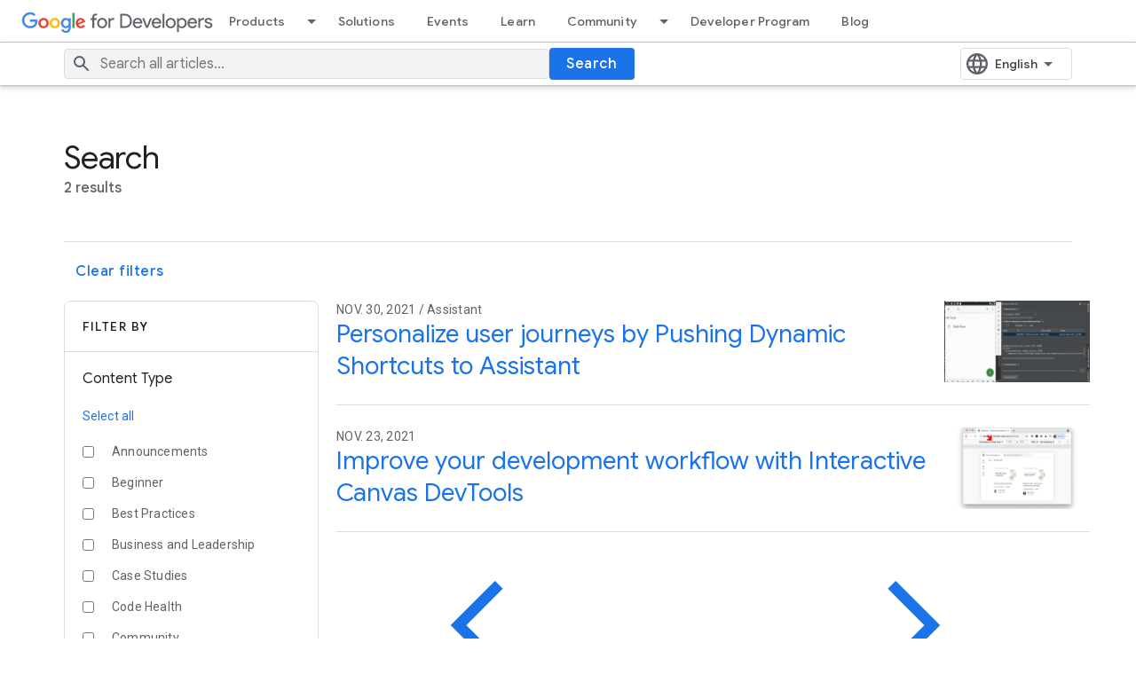

--- FILE ---
content_type: text/html; charset=utf-8
request_url: https://developers.googleblog.com/en/search/?tag=Actions%20on%20Google
body_size: 11767
content:


<!DOCTYPE html>
<html lang="en">
  	<head>
        <meta charset="utf-8" />
        
        <title>
             Search 
            
            - Google Developers Blog
            
        </title>
        <meta property="og:title" content="- Google Developers Blog" />
        <meta name="viewport" content="width=device-width, initial-scale=1" />
        
        
        

        
        

        <!-- Google Tag Manager -->
        <script type="text/javascript" nonce="4lJd3fNrBVGTAmQU/LoGdQ==" src="https://storage.googleapis.com/gweb-developer-goog-blog-cms-assets/site/20251028-191855/js/analytics.js"></script>
        <!-- End Google Tag Manager -->

        
        <link href="//www.gstatic.com/glue/v27_1/glue.min.css" rel="stylesheet">
        <link rel="stylesheet" type="text/css" href="https://storage.googleapis.com/gweb-developer-goog-blog-cms-assets/site/20251028-191855/css/dgc_blog.css">
        <link rel="icon" href="https://storage.googleapis.com/gweb-developer-goog-blog-assets/meta/favicon.ico" type="image/x-icon">
        <link rel="apple-touch-icon" href="https://storage.googleapis.com/gweb-developer-goog-blog-assets/meta/apple-touch-icon.png">

        
				<link rel="preconnect" href="https://fonts.googleapis.com">
				<link rel="preconnect" href="https://fonts.gstatic.com" crossorigin>
				<link rel="preload" href="https://fonts.googleapis.com/css2?family=Product+Sans&family=Google+Sans+Display:ital@0;1&family=Google+Sans:ital,wght@0,400;0,500;0,700;1,400;1,500;1,700&family=Google+Sans+Text:ital,wght@0,400;0,500;0,700;1,400;1,500;1,700&display=swap" as="style">
				<link rel="stylesheet" href="https://fonts.googleapis.com/css2?family=Product+Sans&family=Google+Sans+Display:ital@0;1&family=Google+Sans:ital,wght@0,400;0,500;0,700;1,400;1,500;1,700&family=Google+Sans+Text:ital,wght@0,400;0,500;0,700;1,400;1,500;1,700&display=swap">
        <link rel="stylesheet" href="https://fonts.googleapis.com/css2?family=Roboto:wght@400&display=swap">

        
        <link href="https://www.gstatic.com/glue/cookienotificationbar/cookienotificationbar.min.css" rel="stylesheet">

        
<link rel="stylesheet" href="https://storage.googleapis.com/gweb-developer-goog-blog-cms-assets/site/20251028-191855/css/search.css"/>

    </head>

    <body id="main-content" class="glue-body template-searchresults">
        <!-- Google Tag Manager (noscript) -->
        <noscript><iframe src="https://www.googletagmanager.com/ns.html?id=GTM-WVTLDSL "
        height="0" width="0" style="display:none;visibility:hidden"></iframe></noscript>
        <!-- End Google Tag Manager (noscript) -->

        

				
        

<!-- HTML -->
<header class="dgc-header">
  <div class="dgc-header-inner">
    <button class="hamburger" aria-haspopup="true" aria-expanded="false" aria-label="Open Menu">
      <svg role="presentation" aria-hidden="true" class="glue-icon">
        <use href="/glue-icon/#menu"></use>
      </svg>
    </button>
    <div class="product-name-wrapper">
      <a href="https://developers.google.com/" class="site-logo-link" data-label="Site logo">
        <img src="https://storage.googleapis.com/gweb-developer-goog-blog-cms-assets/site/20251028-191855/images/g-dev.svg" class="site-logo" alt="Google for Developers">
      </a>
    </div>
    <div class="desktop-nav-wrapper">
      <div class="upper-tabs-wrapper">
        <div class="upper-tabs">
          <nav class="tabs" aria-label="Upper Tabs">
            <div class="tab" dropdown>
              <a
                href="//developers.google.com/products"
                class="top-nav-title">
                Products
              </a>
              <a
                href="#"
                role="button"
                aria-haspopup="true"
                aria-expanded="true"
                aria-label="Dropdown menu for Products"
                class="dropdown-toggle">
                <svg role="presentation" aria-hidden="true" class="glue-icon">
                  <use href="/glue-icon/#arrow-drop-down"></use>
                </svg>
              </a>
              <div class="tabs-dropdown" aria-label="Submenu">
                <div class="tabs-dropdown-content">
                  <div class="tabs-dropdown-column">
                    <ul class="tabs-dropdown-section">
                      <li class="nav-title" aria-label="Develop Menu">Develop</li>
                      
                        <li class="nav-item">
                          <a href="//developer.android.com">
                            <div class="nav-item-title">
                              Android
                            </div>
                          </a>
                        </li>
                      
                        <li class="nav-item">
                          <a href="//developer.chrome.com">
                            <div class="nav-item-title">
                              Chrome
                            </div>
                          </a>
                        </li>
                      
                        <li class="nav-item">
                          <a href="//chromeos.dev/">
                            <div class="nav-item-title">
                              ChromeOS
                            </div>
                          </a>
                        </li>
                      
                        <li class="nav-item">
                          <a href="//cloud.google.com">
                            <div class="nav-item-title">
                              Cloud
                            </div>
                          </a>
                        </li>
                      
                        <li class="nav-item">
                          <a href="//firebase.google.com">
                            <div class="nav-item-title">
                              Firebase
                            </div>
                          </a>
                        </li>
                      
                        <li class="nav-item">
                          <a href="//flutter.dev">
                            <div class="nav-item-title">
                              Flutter
                            </div>
                          </a>
                        </li>
                      
                        <li class="nav-item">
                          <a href="//developers.google.com/assistant">
                            <div class="nav-item-title">
                              Google Assistant
                            </div>
                          </a>
                        </li>
                      
                        <li class="nav-item">
                          <a href="//developers.google.com/maps">
                            <div class="nav-item-title">
                              Google Maps Platform
                            </div>
                          </a>
                        </li>
                      
                        <li class="nav-item">
                          <a href="//developers.google.com/workspace">
                            <div class="nav-item-title">
                              Google Workspace
                            </div>
                          </a>
                        </li>
                      
                        <li class="nav-item">
                          <a href="//www.tensorflow.org">
                            <div class="nav-item-title">
                              TensorFlow
                            </div>
                          </a>
                        </li>
                      
                        <li class="nav-item">
                          <a href="//developers.google.com/youtube">
                            <div class="nav-item-title">
                              YouTube
                            </div>
                          </a>
                        </li>
                      
                    </ul>
                  </div>
                  <div class="tabs-dropdown-column">
                    <ul class="tabs-dropdown-section">
                      <li class="nav-title" aria-label="Grow Menu">Grow</li>
                      
                        <li class="nav-item">
                          <a href="//firebase.google.com">
                            <div class="nav-item-title">
                              Firebase
                            </div>
                          </a>
                        </li>
                      
                        <li class="nav-item">
                          <a href="//developers.google.com/google-ads">
                            <div class="nav-item-title">
                              Google Ads
                            </div>
                          </a>
                        </li>
                      
                        <li class="nav-item">
                          <a href="//developers.google.com/analytics">
                            <div class="nav-item-title">
                              Google Analytics
                            </div>
                          </a>
                        </li>
                      
                        <li class="nav-item">
                          <a href="//developer.android.com/distribute">
                            <div class="nav-item-title">
                              Google Play
                            </div>
                          </a>
                        </li>
                      
                        <li class="nav-item">
                          <a href="//developers.google.com/search">
                            <div class="nav-item-title">
                              Search
                            </div>
                          </a>
                        </li>
                      
                        <li class="nav-item">
                          <a href="//developers.google.com/web/fundamentals/engage-and-retain/push-notifications">
                            <div class="nav-item-title">
                              Web Push and Notification APIs
                            </div>
                          </a>
                        </li>
                      
                    </ul>
                  </div>
                  <div class="tabs-dropdown-column">
                    <ul class="tabs-dropdown-section">
                      <li class="nav-title" aria-label="Earn Menu">Earn</li>
                      
                        <li class="nav-item">
                          <a href="//developers.google.com/admob">
                            <div class="nav-item-title">
                              AdMob
                            </div>
                          </a>
                        </li>
                      
                        <li class="nav-item">
                          <a href="//developers.google.com/google-ads/api">
                            <div class="nav-item-title">
                              Google Ads API
                            </div>
                          </a>
                        </li>
                      
                        <li class="nav-item">
                          <a href="//developers.google.com/pay">
                            <div class="nav-item-title">
                              Google Pay
                            </div>
                          </a>
                        </li>
                      
                        <li class="nav-item">
                          <a href="//developer.android.com/google/play/billing/">
                            <div class="nav-item-title">
                              Google Play Billing
                            </div>
                          </a>
                        </li>
                      
                        <li class="nav-item">
                          <a href="//developers.google.com/interactive-media-ads">
                            <div class="nav-item-title">
                              Interactive Media Ads
                            </div>
                          </a>
                        </li>
                      
                    </ul>
                  </div>
                </div>
              </div>
            </div>
            <div class="tab">
              <a
                href="//developers.google.com/solutions/catalog"
                class="top-nav-title">
                Solutions
              </a>
            </div>
            <div class="tab">
              <a
                href="//developers.google.com/events"
                class="top-nav-title">
                Events
              </a>
            </div>
            <div class="tab">
              <a
                href="//developers.google.com/learn"
                class="top-nav-title">
                Learn
              </a>
            </div>
            <div class="tab" dropdown>
              <a
                href="//developers.google.com/community"
                class="top-nav-title">
                Community
              </a>
              <a
                href="#"
                role="button"
                aria-haspopup="true"
                aria-expanded="true"
                aria-label="Dropdown menu for Community"
                class="dropdown-toggle">
                <svg role="presentation" aria-hidden="true" class="glue-icon">
                  <use href="/glue-icon/#arrow-drop-down"></use>
                </svg>
              </a>
              <div class="tabs-dropdown" aria-label="Submenu">
                <div class="tabs-dropdown-content">
                  <div class="tabs-dropdown-column">
                    <ul class="tabs-dropdown-section">
                      <li class="nav-title" aria-label="Groups Menu">Groups</li>
                      
                        <li class="nav-item">
                          <a href="//developers.google.com/community/gdg">
                            <div class="nav-item-title">
                              Google Developer Groups
                            </div>
                          </a>
                        </li>
                      
                        <li class="nav-item">
                          <a href="//developers.google.com/community/gdsc">
                            <div class="nav-item-title">
                              Google Developer Student Clubs
                            </div>
                          </a>
                        </li>
                      
                        <li class="nav-item">
                          <a href="//developers.google.com/womentechmakers">
                            <div class="nav-item-title">
                              Woman Techmakers
                            </div>
                          </a>
                        </li>
                      
                        <li class="nav-item">
                          <a href="//developers.google.com/community/experts">
                            <div class="nav-item-title">
                              Google Developer Experts
                            </div>
                          </a>
                        </li>
                      
                        <li class="nav-item">
                          <a href="//www.techequitycollective.com/">
                            <div class="nav-item-title">
                              Tech Equity Collective
                            </div>
                          </a>
                        </li>
                      
                    </ul>
                  </div>
                  <div class="tabs-dropdown-column">
                    <ul class="tabs-dropdown-section">
                      <li class="nav-title" aria-label="Programs Menu">Programs</li>
                      
                        <li class="nav-item">
                          <a href="//developers.google.com/community/accelerators">
                            <div class="nav-item-title">
                              Accelerator
                            </div>
                          </a>
                        </li>
                      
                        <li class="nav-item">
                          <a href="//developers.google.com/community/gdsc-solution-challenge">
                            <div class="nav-item-title">
                              Solution Challenge
                            </div>
                          </a>
                        </li>
                      
                        <li class="nav-item">
                          <a href="//developers.google.com/community/devfest">
                            <div class="nav-item-title">
                              DevFest
                            </div>
                          </a>
                        </li>
                      
                    </ul>
                  </div>
                  <div class="tabs-dropdown-column">
                    <ul class="tabs-dropdown-section">
                      <li class="nav-title" aria-label="Stories Menu">Stories</li>
                      <li class="nav-item">
                        <a href="//developers.google.com/community/stories">
                          <div class="nav-item-title">
                            All Stories
                          </div>
                        </a>
                      </li>
                    </ul>
                  </div>
                </div>
              </div>
            </div>
            <div class="tab">
              <a
                href="//developers.google.com/profile/u/me"
                class="top-nav-title">
                Developer Program
              </a>
            </div>
            <div class="tab">
              <a
                href="//developers.googleblog.com/"
                class="top-nav-title">
                Blog
              </a>
            </div>
          </nav>
        </div>
      </div>
    </div>
  </div>
  <div class="dgc-header-search">
    <div class="search-wrapper glue-page">
      <div class="glue-grid">
        <form id="search-form"  action="/en/search/" method="get" class="search-content glue-grid__col glue-grid__col--span-4-sm glue-grid__col--span-9-md glue-grid__col--span-7-lg">
          <div class="search-input-wrapper">
            <svg role="presentation" aria-hidden="true" class="glue-icon search-icon">
              <use href="/glue-icon/#search"></use>
            </svg>
            <input
              type="text"
              name="query"
              
              placeholder="Search all articles..."
              aria-label="Search"
              class="search-input-field"
            />
          </div>
          <button class="glue-button glue-button--high-emphasis">
            Search
          </button>
        </form>
        <div class="language-selector glue-grid__col glue-grid__col--span-4-sm glue-grid__col--span-3-md glue-grid__col--span-5-lg" aria-label="Select your language preference">
          
          <button type="button" aria-controls="lang-menu-header" aria-haspopup="true">
            <svg role="presentation" aria-hidden="true" class="glue-icon lang-icon">
              <use href="/glue-icon/#language"></use>
            </svg>
            <span class="lang-label">English</span>
            <svg role="presentation" aria-hidden="true" class="glue-icon lang-icon">
              <use href="/glue-icon/#arrow-drop-down"></use>
            </svg>
          </button>
          
          <div id="lang-menu-header" class="lang-menu hidden" role="menu">
            <ul role="presentation">
              
                
                
                  <li role="presentation">
                    <a
                      role="menuitem"
                      lang="en"
                      
                      aria-current="true"
                      href="/en/search/">
                        English
                    </a>
                  </li>
                
                  <li role="presentation">
                    <a
                      role="menuitem"
                      lang="es"
                      
                      href="/es/search/">
                        Español (Latam)
                    </a>
                  </li>
                
                  <li role="presentation">
                    <a
                      role="menuitem"
                      lang="id"
                      
                      href="/id/search/">
                        Bahasa Indonesia
                    </a>
                  </li>
                
                  <li role="presentation">
                    <a
                      role="menuitem"
                      lang="ja"
                      
                      href="/ja/search/">
                        日本語
                    </a>
                  </li>
                
                  <li role="presentation">
                    <a
                      role="menuitem"
                      lang="ko"
                      
                      href="/ko/search/">
                        한국어
                    </a>
                  </li>
                
                  <li role="presentation">
                    <a
                      role="menuitem"
                      lang="pt-br"
                      
                      href="/pt-br/search/">
                        Português (Brasil)
                    </a>
                  </li>
                
                  <li role="presentation">
                    <a
                      role="menuitem"
                      lang="zh-hans"
                      
                      href="/zh-hans/search/">
                        简体中文
                    </a>
                  </li>
                
              
            </ul>
          </div>
        </div>
      </div>
    </div>
  </div>
</header>

<div class="mobile-drawer" top-level-nav>
  <nav class="nav-content" aria-label="Side menu">
    <div class="mobile-header">
      <button class="nav-close-btn nav-btn" aria-label="Close navigation">
        <svg role="presentation" aria-hidden="true" class="glue-icon">
          <use href="/glue-icon/#close"></use>
        </svg>
      </button>
      <button class="nav-back-btn nav-btn hidden" aria-label="Back to Menu">
        <svg role="presentation" aria-hidden="true" class="glue-icon">
          <use href="/glue-icon/#arrow-back"></use>
        </svg>
      </button>
      <div class="product-name-wrapper">
        <a href="https://developers.google.com/" class="site-logo-link" data-label="Site logo">
          <img src="https://storage.googleapis.com/gweb-developer-goog-blog-cms-assets/site/20251028-191855/images/g-dev.svg" class="site-logo" alt="Google for Developers">
        </a>
      </div>
    </div>
    <div class="nav-wrapper">
      <div class="mobile-nav-top">
        <ul class="nav-list">
          <li class="nav-item">
            <a href="//developers.google.com/products" class="nav-title" data-label="Tab: Products">
              <span class="nav-text" tooltip="">
                Products
             </span>
            </a>
            <ul class="nav-responsive-tabs">
              <li class="nav-item">
                <span tabindex="0" class="nav-title products-btn" data-label="More Products">
                  <span class="nav-text" menu="Products">
                    More
                  </span>
                  <span class="nav-icon" menu="Products">
                    <svg role="presentation" aria-hidden="true" class="glue-icon">
                      <use href="/glue-icon/#arrow-forward"></use>
                    </svg>
                  </span>
                </span>
              </li>
            </ul>
          </li>
          <li class="nav-item">
            <a href="//developers.google.com/solutions/catalog" class="nav-title" data-label="Tab: Solutions">
              <span class="nav-text" tooltip="">
                Solutions
             </span>
            </a>
          </li>
          <li class="nav-item">
            <a href="//developers.google.com/events" class="nav-title" data-label="Tab: Events">
              <span class="nav-text" tooltip="">
                Events
             </span>
            </a>
          </li>
          <li class="nav-item">
            <a href="//developers.google.com/learn" class="nav-title" data-label="Tab: Learn">
              <span class="nav-text" tooltip="">
                Learn
             </span>
            </a>
          </li>
          <li class="nav-item">
            <a href="//developers.google.com/community" class="nav-title" data-label="Tab: Community">
              <span class="nav-text" tooltip="">
                Community
             </span>
            </a>
            <ul class="nav-responsive-tabs">
              <li class="nav-item">
                <span tabindex="0" class="nav-title community-btn" data-label="More Community">
                  <span class="nav-text" menu="Community">
                    More
                  </span>
                  <span class="nav-icon" menu="Community">
                    <svg role="presentation" aria-hidden="true" class="glue-icon">
                      <use href="/glue-icon/#arrow-forward"></use>
                    </svg>
                  </span>
                </span>
              </li>
            </ul>
          </li>
          <li class="nav-item">
            <a href="//developers.google.com/profile/u/me" class="nav-title" data-label="Tab: Developer Program">
              <span class="nav-text" tooltip="">
                Developer Program
             </span>
            </a>
          </li>
          <li class="nav-item">
            <a href="//developers.googleblog.com/" class="nav-title" data-label="Tab: Blog">
              <span class="nav-text" tooltip="">
                Blog
             </span>
            </a>
          </li>
        </ul>
      </div>
      <div class="mobile-nav-bottom">
        <ul class="nav-list products-submenu" menu="Products" aria-label="Side menu">
          <li class="nav-item nav-heading">
            <span class="nav-title">
              <span class="nav-text">
                Develop
              </span>
            </span>
          </li>
          
            <li class="nav-item">
              <a href="//developer.android.com" class="nav-title">
                <span class="nav-text">
                  Android
                </span>
              </a>
            </li>
          
            <li class="nav-item">
              <a href="//developer.chrome.com" class="nav-title">
                <span class="nav-text">
                  Chrome
                </span>
              </a>
            </li>
          
            <li class="nav-item">
              <a href="//chromeos.dev/" class="nav-title">
                <span class="nav-text">
                  ChromeOS
                </span>
              </a>
            </li>
          
            <li class="nav-item">
              <a href="//cloud.google.com" class="nav-title">
                <span class="nav-text">
                  Cloud
                </span>
              </a>
            </li>
          
            <li class="nav-item">
              <a href="//firebase.google.com" class="nav-title">
                <span class="nav-text">
                  Firebase
                </span>
              </a>
            </li>
          
            <li class="nav-item">
              <a href="//flutter.dev" class="nav-title">
                <span class="nav-text">
                  Flutter
                </span>
              </a>
            </li>
          
            <li class="nav-item">
              <a href="//developers.google.com/assistant" class="nav-title">
                <span class="nav-text">
                  Google Assistant
                </span>
              </a>
            </li>
          
            <li class="nav-item">
              <a href="//developers.google.com/maps" class="nav-title">
                <span class="nav-text">
                  Google Maps Platform
                </span>
              </a>
            </li>
          
            <li class="nav-item">
              <a href="//developers.google.com/workspace" class="nav-title">
                <span class="nav-text">
                  Google Workspace
                </span>
              </a>
            </li>
          
            <li class="nav-item">
              <a href="//www.tensorflow.org" class="nav-title">
                <span class="nav-text">
                  TensorFlow
                </span>
              </a>
            </li>
          
            <li class="nav-item">
              <a href="//developers.google.com/youtube" class="nav-title">
                <span class="nav-text">
                  YouTube
                </span>
              </a>
            </li>
          
          <li class="nav-item nav-heading">
            <span class="nav-title">
              <span class="nav-text">
                Grow
              </span>
            </span>
          </li>
          
            <li class="nav-item">
              <a href="//firebase.google.com" class="nav-title">
                <span class="nav-text">
                  Firebase
                </span>
              </a>
            </li>
          
            <li class="nav-item">
              <a href="//developers.google.com/google-ads" class="nav-title">
                <span class="nav-text">
                  Google Ads
                </span>
              </a>
            </li>
          
            <li class="nav-item">
              <a href="//developers.google.com/analytics" class="nav-title">
                <span class="nav-text">
                  Google Analytics
                </span>
              </a>
            </li>
          
            <li class="nav-item">
              <a href="//developer.android.com/distribute" class="nav-title">
                <span class="nav-text">
                  Google Play
                </span>
              </a>
            </li>
          
            <li class="nav-item">
              <a href="//developers.google.com/search" class="nav-title">
                <span class="nav-text">
                  Search
                </span>
              </a>
            </li>
          
            <li class="nav-item">
              <a href="//developers.google.com/web/fundamentals/engage-and-retain/push-notifications" class="nav-title">
                <span class="nav-text">
                  Web Push and Notification APIs
                </span>
              </a>
            </li>
          
          <li class="nav-item nav-heading">
            <span class="nav-title">
              <span class="nav-text">
                Earn
              </span>
            </span>
          </li>
          
            <li class="nav-item">
              <a href="//developers.google.com/admob" class="nav-title">
                <span class="nav-text">
                  AdMob
                </span>
              </a>
            </li>
          
            <li class="nav-item">
              <a href="//developers.google.com/google-ads/api" class="nav-title">
                <span class="nav-text">
                  Google Ads API
                </span>
              </a>
            </li>
          
            <li class="nav-item">
              <a href="//developers.google.com/pay" class="nav-title">
                <span class="nav-text">
                  Google Pay
                </span>
              </a>
            </li>
          
            <li class="nav-item">
              <a href="//developer.android.com/google/play/billing/" class="nav-title">
                <span class="nav-text">
                  Google Play Billing
                </span>
              </a>
            </li>
          
            <li class="nav-item">
              <a href="//developers.google.com/interactive-media-ads" class="nav-title">
                <span class="nav-text">
                  Interactive Media Ads
                </span>
              </a>
            </li>
          
        </ul>
        <ul class="nav-list community-submenu hidden" menu="Community" aria-label="Side menu">
          <li class="nav-item nav-heading">
            <span class="nav-title">
              <span class="nav-text">
                Groups
              </span>
            </span>
          </li>
          
            <li class="nav-item">
              <a href="//developers.google.com/community/gdg" class="nav-title">
                <span class="nav-text">
                  Google Developer Groups
                </span>
              </a>
            </li>
          
            <li class="nav-item">
              <a href="//developers.google.com/community/gdsc" class="nav-title">
                <span class="nav-text">
                  Google Developer Student Clubs
                </span>
              </a>
            </li>
          
            <li class="nav-item">
              <a href="//developers.google.com/womentechmakers" class="nav-title">
                <span class="nav-text">
                  Woman Techmakers
                </span>
              </a>
            </li>
          
            <li class="nav-item">
              <a href="//developers.google.com/community/experts" class="nav-title">
                <span class="nav-text">
                  Google Developer Experts
                </span>
              </a>
            </li>
          
            <li class="nav-item">
              <a href="//www.techequitycollective.com/" class="nav-title">
                <span class="nav-text">
                  Tech Equity Collective
                </span>
              </a>
            </li>
          
          <li class="nav-item nav-heading">
            <span class="nav-title">
              <span class="nav-text">
                Programs
              </span>
            </span>
          </li>
          
            <li class="nav-item">
              <a href="//developers.google.com/community/accelerators" class="nav-title">
                <span class="nav-text">
                  Accelerator
                </span>
              </a>
            </li>
          
            <li class="nav-item">
              <a href="//developers.google.com/community/gdsc-solution-challenge" class="nav-title">
                <span class="nav-text">
                  Solution Challenge
                </span>
              </a>
            </li>
          
            <li class="nav-item">
              <a href="//developers.google.com/community/devfest" class="nav-title">
                <span class="nav-text">
                  DevFest
                </span>
              </a>
            </li>
          
          <li class="nav-item nav-heading">
            <span class="nav-title">
              <span class="nav-text">
                Stories
              </span>
            </span>
          </li>
          <li class="nav-item">
            <a href="//developers.google.com/community/stories" class="nav-title" aria-label="All Stories">
              <span class="nav-text">
                All Stories
              </span>
            </a>
          </li>
        </ul>
      </div>
      
    </div>
  </nav>
  <select
    aria-label="Change language"
    name="lang-selector"
    id="lang-selector-nav"
    class="glue-form__dropdown glue-mobile-nav__lang-dropdown"
    onchange="window.location.href=this.value"
  >
    
      <option 
        value="/en/search/" 
        lang="en" 
         selected
      >
        English
      </option>
    
      <option 
        value="/es/search/" 
        lang="es" 
        
      >
        Español (Latam)
      </option>
    
      <option 
        value="/id/search/" 
        lang="id" 
        
      >
        Bahasa Indonesia
      </option>
    
      <option 
        value="/ja/search/" 
        lang="ja" 
        
      >
        日本語
      </option>
    
      <option 
        value="/ko/search/" 
        lang="ko" 
        
      >
        한국어
      </option>
    
      <option 
        value="/pt-br/search/" 
        lang="pt-br" 
        
      >
        Português (Brasil)
      </option>
    
      <option 
        value="/zh-hans/search/" 
        lang="zh-hans" 
        
      >
        简体中文
      </option>
    
  </select>
</div>

<div class="backdrop"></div>

        
    <div class="search-page glue-page glue-spacer-5-top glue-spacer-3-bottom">
        

<header class="search-header">
  
  <h2 class="glue-headline glue-headline--headline-3">Search  </h2>
  
  <p class="total-results glue-headline glue-headline--headline-6">2  results</p>
</header>

<div class="seperator"></div>
        

<div class="search-clear">
    <a class="glue-button glue-button--low-emphasis clear-button" href="/en/search/">Clear filters</a>
</div>
<div class="search-results">
    
    

<div class="sidebar">
    <div class="sidebar__filter-header">
        <p class="glue-eyebrow">Filter by</p>
        <div class="seperator"></div>
    </div>
    
    <div class="sidebar__filter-section">
        <h4 class="sidebar__section-title">Content Type</h4>
        
        <a class="sidebar__select-all" href="/en/search/?tag=Actions+on+Google&amp;content_type_categories=Announcements%2CBeginner%2CBest+Practices%2CBusiness+and+Leadership%2CCase+Studies%2CCode+Health%2CCommunity%2CDocumentation%2CEvents%2CHard%2CHow-To+Guides%2CIndustry+Trends%2CIntermediate%2CPerformance%2CProblem-Solving%2CProject+Management%2FAgile%2CQ%26A%2CRelease+Notes%2CSolutions%2CTesting%2CTotT%2CTutorials">Select all</a>
        <ul>
        
            <li>
                <div class="glue-checkbox filter-checkbox">
                    <input type="checkbox" class="filter-checkbox filter-content-type"  id="content_type_tag_announcements" name="content_type_tag_announcements" value="Announcements">
                </div>
                <label for="content_type_tag_announcements">Announcements</label>
            </li>
        
            <li>
                <div class="glue-checkbox filter-checkbox">
                    <input type="checkbox" class="filter-checkbox filter-content-type"  id="content_type_tag_beginner" name="content_type_tag_beginner" value="Beginner">
                </div>
                <label for="content_type_tag_beginner">Beginner</label>
            </li>
        
            <li>
                <div class="glue-checkbox filter-checkbox">
                    <input type="checkbox" class="filter-checkbox filter-content-type"  id="content_type_tag_best-practices" name="content_type_tag_best-practices" value="Best Practices">
                </div>
                <label for="content_type_tag_best-practices">Best Practices</label>
            </li>
        
            <li>
                <div class="glue-checkbox filter-checkbox">
                    <input type="checkbox" class="filter-checkbox filter-content-type"  id="content_type_tag_business-and-leadership" name="content_type_tag_business-and-leadership" value="Business and Leadership">
                </div>
                <label for="content_type_tag_business-and-leadership">Business and Leadership</label>
            </li>
        
            <li>
                <div class="glue-checkbox filter-checkbox">
                    <input type="checkbox" class="filter-checkbox filter-content-type"  id="content_type_tag_case-studies" name="content_type_tag_case-studies" value="Case Studies">
                </div>
                <label for="content_type_tag_case-studies">Case Studies</label>
            </li>
        
            <li>
                <div class="glue-checkbox filter-checkbox">
                    <input type="checkbox" class="filter-checkbox filter-content-type"  id="content_type_tag_code-health" name="content_type_tag_code-health" value="Code Health">
                </div>
                <label for="content_type_tag_code-health">Code Health</label>
            </li>
        
            <li>
                <div class="glue-checkbox filter-checkbox">
                    <input type="checkbox" class="filter-checkbox filter-content-type"  id="content_type_tag_community" name="content_type_tag_community" value="Community">
                </div>
                <label for="content_type_tag_community">Community</label>
            </li>
        
            <li>
                <div class="glue-checkbox filter-checkbox">
                    <input type="checkbox" class="filter-checkbox filter-content-type"  id="content_type_tag_documentation" name="content_type_tag_documentation" value="Documentation">
                </div>
                <label for="content_type_tag_documentation">Documentation</label>
            </li>
        
            <li>
                <div class="glue-checkbox filter-checkbox">
                    <input type="checkbox" class="filter-checkbox filter-content-type"  id="content_type_tag_events" name="content_type_tag_events" value="Events">
                </div>
                <label for="content_type_tag_events">Events</label>
            </li>
        
            <li>
                <div class="glue-checkbox filter-checkbox">
                    <input type="checkbox" class="filter-checkbox filter-content-type"  id="content_type_tag_hard" name="content_type_tag_hard" value="Hard">
                </div>
                <label for="content_type_tag_hard">Hard</label>
            </li>
        
            <li>
                <div class="glue-checkbox filter-checkbox">
                    <input type="checkbox" class="filter-checkbox filter-content-type"  id="content_type_tag_how-to-guides" name="content_type_tag_how-to-guides" value="How-To Guides">
                </div>
                <label for="content_type_tag_how-to-guides">How-To Guides</label>
            </li>
        
            <li>
                <div class="glue-checkbox filter-checkbox">
                    <input type="checkbox" class="filter-checkbox filter-content-type"  id="content_type_tag_industry-trends" name="content_type_tag_industry-trends" value="Industry Trends">
                </div>
                <label for="content_type_tag_industry-trends">Industry Trends</label>
            </li>
        
            <li>
                <div class="glue-checkbox filter-checkbox">
                    <input type="checkbox" class="filter-checkbox filter-content-type"  id="content_type_tag_intermediate" name="content_type_tag_intermediate" value="Intermediate">
                </div>
                <label for="content_type_tag_intermediate">Intermediate</label>
            </li>
        
            <li>
                <div class="glue-checkbox filter-checkbox">
                    <input type="checkbox" class="filter-checkbox filter-content-type"  id="content_type_tag_performance" name="content_type_tag_performance" value="Performance">
                </div>
                <label for="content_type_tag_performance">Performance</label>
            </li>
        
            <li>
                <div class="glue-checkbox filter-checkbox">
                    <input type="checkbox" class="filter-checkbox filter-content-type"  id="content_type_tag_problem-solving" name="content_type_tag_problem-solving" value="Problem-Solving">
                </div>
                <label for="content_type_tag_problem-solving">Problem-Solving</label>
            </li>
        
            <li>
                <div class="glue-checkbox filter-checkbox">
                    <input type="checkbox" class="filter-checkbox filter-content-type"  id="content_type_tag_project-managementagile" name="content_type_tag_project-managementagile" value="Project Management/Agile">
                </div>
                <label for="content_type_tag_project-managementagile">Project Management/Agile</label>
            </li>
        
            <li>
                <div class="glue-checkbox filter-checkbox">
                    <input type="checkbox" class="filter-checkbox filter-content-type"  id="content_type_tag_qa" name="content_type_tag_qa" value="Q&amp;A">
                </div>
                <label for="content_type_tag_qa">Q&amp;A</label>
            </li>
        
            <li>
                <div class="glue-checkbox filter-checkbox">
                    <input type="checkbox" class="filter-checkbox filter-content-type"  id="content_type_tag_release-notes" name="content_type_tag_release-notes" value="Release Notes">
                </div>
                <label for="content_type_tag_release-notes">Release Notes</label>
            </li>
        
            <li>
                <div class="glue-checkbox filter-checkbox">
                    <input type="checkbox" class="filter-checkbox filter-content-type"  id="content_type_tag_solutions" name="content_type_tag_solutions" value="Solutions">
                </div>
                <label for="content_type_tag_solutions">Solutions</label>
            </li>
        
            <li>
                <div class="glue-checkbox filter-checkbox">
                    <input type="checkbox" class="filter-checkbox filter-content-type"  id="content_type_tag_testing" name="content_type_tag_testing" value="Testing">
                </div>
                <label for="content_type_tag_testing">Testing</label>
            </li>
        
            <li>
                <div class="glue-checkbox filter-checkbox">
                    <input type="checkbox" class="filter-checkbox filter-content-type"  id="content_type_tag_tott" name="content_type_tag_tott" value="TotT">
                </div>
                <label for="content_type_tag_tott">TotT</label>
            </li>
        
            <li>
                <div class="glue-checkbox filter-checkbox">
                    <input type="checkbox" class="filter-checkbox filter-content-type"  id="content_type_tag_tutorials" name="content_type_tag_tutorials" value="Tutorials">
                </div>
                <label for="content_type_tag_tutorials">Tutorials</label>
            </li>
        
        </ul>
    </div>
    
    
    <div class="sidebar__filter-section">
        <h4 class="sidebar__section-title">Product</h4>
        <a class="sidebar__select-all" href="/en/search/?tag=Actions+on+Google&amp;product_categories=Ads%2CAI+Edge%2CAndroid%2CAngular%2CAR%2CAssistant%2CAuto%2CChecks%2CChrome+OS%2CChrome+Web%2CCloud%2CDeepMind%2CDesign%2CEngineering%2CFirebase%2CFlutter%2CGemini%2CGemma%2CGeo%2CGo%2CGoogle+AI+Studio%2CGoogle+Labs%2CIDX%2CKaggle%2CKeras%2CMatter%2CPay%2CPlay%2CSearch%2CSmart+Home%2CTensorFlow%2CTV%2CWallet%2CWear+OS%2CWorkspace">Select all</a>
        <ul>
            
                <li>
                    <div class="glue-checkbox filter-checkbox">
                        <input type="checkbox" class="filter-checkbox filter-product" id="product_tag_ads" name="product_tag_ads" value="Ads">
                    </div>
                    <label for="product_tag_ads">Ads</label>
                </li>
            
                <li>
                    <div class="glue-checkbox filter-checkbox">
                        <input type="checkbox" class="filter-checkbox filter-product" id="product_tag_ai-edge" name="product_tag_ai-edge" value="AI Edge">
                    </div>
                    <label for="product_tag_ai-edge">AI Edge</label>
                </li>
            
                <li>
                    <div class="glue-checkbox filter-checkbox">
                        <input type="checkbox" class="filter-checkbox filter-product" id="product_tag_android" name="product_tag_android" value="Android">
                    </div>
                    <label for="product_tag_android">Android</label>
                </li>
            
                <li>
                    <div class="glue-checkbox filter-checkbox">
                        <input type="checkbox" class="filter-checkbox filter-product" id="product_tag_angular" name="product_tag_angular" value="Angular">
                    </div>
                    <label for="product_tag_angular">Angular</label>
                </li>
            
                <li>
                    <div class="glue-checkbox filter-checkbox">
                        <input type="checkbox" class="filter-checkbox filter-product" id="product_tag_ar" name="product_tag_ar" value="AR">
                    </div>
                    <label for="product_tag_ar">AR</label>
                </li>
            
                <li>
                    <div class="glue-checkbox filter-checkbox">
                        <input type="checkbox" class="filter-checkbox filter-product" id="product_tag_assistant" name="product_tag_assistant" value="Assistant">
                    </div>
                    <label for="product_tag_assistant">Assistant</label>
                </li>
            
                <li>
                    <div class="glue-checkbox filter-checkbox">
                        <input type="checkbox" class="filter-checkbox filter-product" id="product_tag_auto" name="product_tag_auto" value="Auto">
                    </div>
                    <label for="product_tag_auto">Auto</label>
                </li>
            
                <li>
                    <div class="glue-checkbox filter-checkbox">
                        <input type="checkbox" class="filter-checkbox filter-product" id="product_tag_checks" name="product_tag_checks" value="Checks">
                    </div>
                    <label for="product_tag_checks">Checks</label>
                </li>
            
                <li>
                    <div class="glue-checkbox filter-checkbox">
                        <input type="checkbox" class="filter-checkbox filter-product" id="product_tag_chrome-os" name="product_tag_chrome-os" value="Chrome OS">
                    </div>
                    <label for="product_tag_chrome-os">Chrome OS</label>
                </li>
            
                <li>
                    <div class="glue-checkbox filter-checkbox">
                        <input type="checkbox" class="filter-checkbox filter-product" id="product_tag_chrome-web" name="product_tag_chrome-web" value="Chrome Web">
                    </div>
                    <label for="product_tag_chrome-web">Chrome Web</label>
                </li>
            
                <li>
                    <div class="glue-checkbox filter-checkbox">
                        <input type="checkbox" class="filter-checkbox filter-product" id="product_tag_cloud" name="product_tag_cloud" value="Cloud">
                    </div>
                    <label for="product_tag_cloud">Cloud</label>
                </li>
            
                <li>
                    <div class="glue-checkbox filter-checkbox">
                        <input type="checkbox" class="filter-checkbox filter-product" id="product_tag_deepmind" name="product_tag_deepmind" value="DeepMind">
                    </div>
                    <label for="product_tag_deepmind">DeepMind</label>
                </li>
            
                <li>
                    <div class="glue-checkbox filter-checkbox">
                        <input type="checkbox" class="filter-checkbox filter-product" id="product_tag_design" name="product_tag_design" value="Design">
                    </div>
                    <label for="product_tag_design">Design</label>
                </li>
            
                <li>
                    <div class="glue-checkbox filter-checkbox">
                        <input type="checkbox" class="filter-checkbox filter-product" id="product_tag_engineering" name="product_tag_engineering" value="Engineering">
                    </div>
                    <label for="product_tag_engineering">Engineering</label>
                </li>
            
                <li>
                    <div class="glue-checkbox filter-checkbox">
                        <input type="checkbox" class="filter-checkbox filter-product" id="product_tag_firebase" name="product_tag_firebase" value="Firebase">
                    </div>
                    <label for="product_tag_firebase">Firebase</label>
                </li>
            
                <li>
                    <div class="glue-checkbox filter-checkbox">
                        <input type="checkbox" class="filter-checkbox filter-product" id="product_tag_flutter" name="product_tag_flutter" value="Flutter">
                    </div>
                    <label for="product_tag_flutter">Flutter</label>
                </li>
            
                <li>
                    <div class="glue-checkbox filter-checkbox">
                        <input type="checkbox" class="filter-checkbox filter-product" id="product_tag_gemini" name="product_tag_gemini" value="Gemini">
                    </div>
                    <label for="product_tag_gemini">Gemini</label>
                </li>
            
                <li>
                    <div class="glue-checkbox filter-checkbox">
                        <input type="checkbox" class="filter-checkbox filter-product" id="product_tag_gemma" name="product_tag_gemma" value="Gemma">
                    </div>
                    <label for="product_tag_gemma">Gemma</label>
                </li>
            
                <li>
                    <div class="glue-checkbox filter-checkbox">
                        <input type="checkbox" class="filter-checkbox filter-product" id="product_tag_geo" name="product_tag_geo" value="Geo">
                    </div>
                    <label for="product_tag_geo">Geo</label>
                </li>
            
                <li>
                    <div class="glue-checkbox filter-checkbox">
                        <input type="checkbox" class="filter-checkbox filter-product" id="product_tag_go" name="product_tag_go" value="Go">
                    </div>
                    <label for="product_tag_go">Go</label>
                </li>
            
                <li>
                    <div class="glue-checkbox filter-checkbox">
                        <input type="checkbox" class="filter-checkbox filter-product" id="product_tag_google-ai-studio" name="product_tag_google-ai-studio" value="Google AI Studio">
                    </div>
                    <label for="product_tag_google-ai-studio">Google AI Studio</label>
                </li>
            
                <li>
                    <div class="glue-checkbox filter-checkbox">
                        <input type="checkbox" class="filter-checkbox filter-product" id="product_tag_google-labs" name="product_tag_google-labs" value="Google Labs">
                    </div>
                    <label for="product_tag_google-labs">Google Labs</label>
                </li>
            
                <li>
                    <div class="glue-checkbox filter-checkbox">
                        <input type="checkbox" class="filter-checkbox filter-product" id="product_tag_idx" name="product_tag_idx" value="IDX">
                    </div>
                    <label for="product_tag_idx">IDX</label>
                </li>
            
                <li>
                    <div class="glue-checkbox filter-checkbox">
                        <input type="checkbox" class="filter-checkbox filter-product" id="product_tag_kaggle" name="product_tag_kaggle" value="Kaggle">
                    </div>
                    <label for="product_tag_kaggle">Kaggle</label>
                </li>
            
                <li>
                    <div class="glue-checkbox filter-checkbox">
                        <input type="checkbox" class="filter-checkbox filter-product" id="product_tag_keras" name="product_tag_keras" value="Keras">
                    </div>
                    <label for="product_tag_keras">Keras</label>
                </li>
            
                <li>
                    <div class="glue-checkbox filter-checkbox">
                        <input type="checkbox" class="filter-checkbox filter-product" id="product_tag_matter" name="product_tag_matter" value="Matter">
                    </div>
                    <label for="product_tag_matter">Matter</label>
                </li>
            
                <li>
                    <div class="glue-checkbox filter-checkbox">
                        <input type="checkbox" class="filter-checkbox filter-product" id="product_tag_pay" name="product_tag_pay" value="Pay">
                    </div>
                    <label for="product_tag_pay">Pay</label>
                </li>
            
                <li>
                    <div class="glue-checkbox filter-checkbox">
                        <input type="checkbox" class="filter-checkbox filter-product" id="product_tag_play" name="product_tag_play" value="Play">
                    </div>
                    <label for="product_tag_play">Play</label>
                </li>
            
                <li>
                    <div class="glue-checkbox filter-checkbox">
                        <input type="checkbox" class="filter-checkbox filter-product" id="product_tag_search" name="product_tag_search" value="Search">
                    </div>
                    <label for="product_tag_search">Search</label>
                </li>
            
                <li>
                    <div class="glue-checkbox filter-checkbox">
                        <input type="checkbox" class="filter-checkbox filter-product" id="product_tag_smart-home" name="product_tag_smart-home" value="Smart Home">
                    </div>
                    <label for="product_tag_smart-home">Smart Home</label>
                </li>
            
                <li>
                    <div class="glue-checkbox filter-checkbox">
                        <input type="checkbox" class="filter-checkbox filter-product" id="product_tag_tensorflow" name="product_tag_tensorflow" value="TensorFlow">
                    </div>
                    <label for="product_tag_tensorflow">TensorFlow</label>
                </li>
            
                <li>
                    <div class="glue-checkbox filter-checkbox">
                        <input type="checkbox" class="filter-checkbox filter-product" id="product_tag_tv" name="product_tag_tv" value="TV">
                    </div>
                    <label for="product_tag_tv">TV</label>
                </li>
            
                <li>
                    <div class="glue-checkbox filter-checkbox">
                        <input type="checkbox" class="filter-checkbox filter-product" id="product_tag_wallet" name="product_tag_wallet" value="Wallet">
                    </div>
                    <label for="product_tag_wallet">Wallet</label>
                </li>
            
                <li>
                    <div class="glue-checkbox filter-checkbox">
                        <input type="checkbox" class="filter-checkbox filter-product" id="product_tag_wear-os" name="product_tag_wear-os" value="Wear OS">
                    </div>
                    <label for="product_tag_wear-os">Wear OS</label>
                </li>
            
                <li>
                    <div class="glue-checkbox filter-checkbox">
                        <input type="checkbox" class="filter-checkbox filter-product" id="product_tag_workspace" name="product_tag_workspace" value="Workspace">
                    </div>
                    <label for="product_tag_workspace">Workspace</label>
                </li>
            
        </ul>
    </div>
    
    
    <div class="sidebar__filter-section">
        <h4 class="sidebar__section-title">Technology</h4>
        <a class="sidebar__select-all" href="/en/search/?tag=Actions+on+Google&amp;technology_categories=AI%2CCloud%2CMobile%2CWeb">Select all</a>
        <ul>
        
            <li>
                <div class="glue-checkbox filter-checkbox">
                    <input type="checkbox" class="filter-checkbox filter-technology"  id="technology_tag_ai" name="technology_tag_ai" value="AI">
                </div>
                <label for="technology_tag_ai">AI</label>
            </li>
        
            <li>
                <div class="glue-checkbox filter-checkbox">
                    <input type="checkbox" class="filter-checkbox filter-technology"  id="technology_tag_cloud" name="technology_tag_cloud" value="Cloud">
                </div>
                <label for="technology_tag_cloud">Cloud</label>
            </li>
        
            <li>
                <div class="glue-checkbox filter-checkbox">
                    <input type="checkbox" class="filter-checkbox filter-technology"  id="technology_tag_mobile" name="technology_tag_mobile" value="Mobile">
                </div>
                <label for="technology_tag_mobile">Mobile</label>
            </li>
        
            <li>
                <div class="glue-checkbox filter-checkbox">
                    <input type="checkbox" class="filter-checkbox filter-technology"  id="technology_tag_web" name="technology_tag_web" value="Web">
                </div>
                <label for="technology_tag_web">Web</label>
            </li>
        
        </ul>
    </div>
    
</div>
    <div class="search-results__results-wrapper">
        
            <ul>
                
                
<li class="search-result">
    <div class="search-result__wrapper">
        <div>
            <p class="search-result__eyebrow">NOV. 30, 2021 / Assistant</p>
            <h3 class="search-result__title glue-headline glue-headline--headline-4"><a href="/en/personalize-user-journeys-by-pushing-dynamic-shortcuts-to-assistant/">Personalize user journeys by Pushing Dynamic Shortcuts to Assistant </a></h3>
            <p class="search-result__summary"></p>
        </div>
        <img class="search-result__featured-img" src="https://storage.googleapis.com/gweb-developer-goog-blog-assets/images/image1_0qu06PK.2e16d0ba.fill-800x400.png" alt="image1.png" />
    </div>
</li>

                
                
<li class="search-result">
    <div class="search-result__wrapper">
        <div>
            <p class="search-result__eyebrow">NOV. 23, 2021</p>
            <h3 class="search-result__title glue-headline glue-headline--headline-4"><a href="/en/improve-your-development-workflow-with-interactive-canvas-devtools/">Improve your development workflow with Interactive Canvas DevTools </a></h3>
            <p class="search-result__summary"></p>
        </div>
        <img class="search-result__featured-img" src="https://storage.googleapis.com/gweb-developer-goog-blog-assets/images/TwitterTileCard_OyDrCpo.2e16d0ba.fill-800x400.png" alt="Twitter+Tile+Card.png" />
    </div>
</li>

                
            </ul>
        
    
        
        

<div class="nav-buttons">
    <div class="nav-buttons__left">
      <a href="None" class="glue-button--icon glue-elevation-level-1 disabled" aria-label="Previous">
        <svg role="presentation" aria-hidden="true" class="glue-icon">
          <use href="/glue-icon/#chevron-left"></use>
        </svg>
      </a>
      <span class="caption disabled">Previous</span>
    </div>
    <div class="nav-buttons__right">
      <span class="caption disabled">Next</span>
      <a href="None" class="glue-button--icon glue-elevation-level-1 disabled" aria-label="Next">
        <svg role="presentation" aria-hidden="true" class="glue-icon">
          <use href="/glue-icon/#chevron-right"></use>
        </svg>
      </a>
    </div>
  </div>
    </div>

</div>

    </div>
    

<div class="fab-wrapper">
    <button id="filter-burger" class="fab" aria-label="Open blog post filters" aria-expanded="false">
        <svg
            role="presentation"
            aria-hidden="true"
            class="glue-icon glue-icon--24px"
          >
            <use href="/glue-icon/#menu"></use>
          </svg>
        <span aria-hidden="true" class="text">Filter</span>
    </button>
</div>
    
<div class="mobile-drawer filter-drawer">
    <div class="nav-wrapper filter-wrapper">
    <div>
        <a class="glue-button glue-button--low-emphasis clear-button" href="/en/search/">Clear filters</a>
    </div>
        
        <div class="filter-drawer__section">
            <h4 class="title">Content Type</h4>
            
            <a class="select-all" href="/en/search/?tag=Actions+on+Google&amp;content_type_categories=Announcements%2CBeginner%2CBest+Practices%2CBusiness+and+Leadership%2CCase+Studies%2CCode+Health%2CCommunity%2CDocumentation%2CEvents%2CHard%2CHow-To+Guides%2CIndustry+Trends%2CIntermediate%2CPerformance%2CProblem-Solving%2CProject+Management%2FAgile%2CQ%26A%2CRelease+Notes%2CSolutions%2CTesting%2CTotT%2CTutorials">Select all</a>
            <ul class="items">
            
                <li class="filter-item">
                    <div class="glue-checkbox filter-checkbox">
                        <input type="checkbox" class="filter-checkbox filter-content-type"  id="content_type_tag_announcements" name="content_type_tag_announcements" value="Announcements">
                    </div>
                    <label for="content_type_tag_announcements">Announcements</label>
                </li>
            
                <li class="filter-item">
                    <div class="glue-checkbox filter-checkbox">
                        <input type="checkbox" class="filter-checkbox filter-content-type"  id="content_type_tag_beginner" name="content_type_tag_beginner" value="Beginner">
                    </div>
                    <label for="content_type_tag_beginner">Beginner</label>
                </li>
            
                <li class="filter-item">
                    <div class="glue-checkbox filter-checkbox">
                        <input type="checkbox" class="filter-checkbox filter-content-type"  id="content_type_tag_best-practices" name="content_type_tag_best-practices" value="Best Practices">
                    </div>
                    <label for="content_type_tag_best-practices">Best Practices</label>
                </li>
            
                <li class="filter-item">
                    <div class="glue-checkbox filter-checkbox">
                        <input type="checkbox" class="filter-checkbox filter-content-type"  id="content_type_tag_business-and-leadership" name="content_type_tag_business-and-leadership" value="Business and Leadership">
                    </div>
                    <label for="content_type_tag_business-and-leadership">Business and Leadership</label>
                </li>
            
                <li class="filter-item">
                    <div class="glue-checkbox filter-checkbox">
                        <input type="checkbox" class="filter-checkbox filter-content-type"  id="content_type_tag_case-studies" name="content_type_tag_case-studies" value="Case Studies">
                    </div>
                    <label for="content_type_tag_case-studies">Case Studies</label>
                </li>
            
                <li class="filter-item">
                    <div class="glue-checkbox filter-checkbox">
                        <input type="checkbox" class="filter-checkbox filter-content-type"  id="content_type_tag_code-health" name="content_type_tag_code-health" value="Code Health">
                    </div>
                    <label for="content_type_tag_code-health">Code Health</label>
                </li>
            
                <li class="filter-item">
                    <div class="glue-checkbox filter-checkbox">
                        <input type="checkbox" class="filter-checkbox filter-content-type"  id="content_type_tag_community" name="content_type_tag_community" value="Community">
                    </div>
                    <label for="content_type_tag_community">Community</label>
                </li>
            
                <li class="filter-item">
                    <div class="glue-checkbox filter-checkbox">
                        <input type="checkbox" class="filter-checkbox filter-content-type"  id="content_type_tag_documentation" name="content_type_tag_documentation" value="Documentation">
                    </div>
                    <label for="content_type_tag_documentation">Documentation</label>
                </li>
            
                <li class="filter-item">
                    <div class="glue-checkbox filter-checkbox">
                        <input type="checkbox" class="filter-checkbox filter-content-type"  id="content_type_tag_events" name="content_type_tag_events" value="Events">
                    </div>
                    <label for="content_type_tag_events">Events</label>
                </li>
            
                <li class="filter-item">
                    <div class="glue-checkbox filter-checkbox">
                        <input type="checkbox" class="filter-checkbox filter-content-type"  id="content_type_tag_hard" name="content_type_tag_hard" value="Hard">
                    </div>
                    <label for="content_type_tag_hard">Hard</label>
                </li>
            
                <li class="filter-item">
                    <div class="glue-checkbox filter-checkbox">
                        <input type="checkbox" class="filter-checkbox filter-content-type"  id="content_type_tag_how-to-guides" name="content_type_tag_how-to-guides" value="How-To Guides">
                    </div>
                    <label for="content_type_tag_how-to-guides">How-To Guides</label>
                </li>
            
                <li class="filter-item">
                    <div class="glue-checkbox filter-checkbox">
                        <input type="checkbox" class="filter-checkbox filter-content-type"  id="content_type_tag_industry-trends" name="content_type_tag_industry-trends" value="Industry Trends">
                    </div>
                    <label for="content_type_tag_industry-trends">Industry Trends</label>
                </li>
            
                <li class="filter-item">
                    <div class="glue-checkbox filter-checkbox">
                        <input type="checkbox" class="filter-checkbox filter-content-type"  id="content_type_tag_intermediate" name="content_type_tag_intermediate" value="Intermediate">
                    </div>
                    <label for="content_type_tag_intermediate">Intermediate</label>
                </li>
            
                <li class="filter-item">
                    <div class="glue-checkbox filter-checkbox">
                        <input type="checkbox" class="filter-checkbox filter-content-type"  id="content_type_tag_performance" name="content_type_tag_performance" value="Performance">
                    </div>
                    <label for="content_type_tag_performance">Performance</label>
                </li>
            
                <li class="filter-item">
                    <div class="glue-checkbox filter-checkbox">
                        <input type="checkbox" class="filter-checkbox filter-content-type"  id="content_type_tag_problem-solving" name="content_type_tag_problem-solving" value="Problem-Solving">
                    </div>
                    <label for="content_type_tag_problem-solving">Problem-Solving</label>
                </li>
            
                <li class="filter-item">
                    <div class="glue-checkbox filter-checkbox">
                        <input type="checkbox" class="filter-checkbox filter-content-type"  id="content_type_tag_project-managementagile" name="content_type_tag_project-managementagile" value="Project Management/Agile">
                    </div>
                    <label for="content_type_tag_project-managementagile">Project Management/Agile</label>
                </li>
            
                <li class="filter-item">
                    <div class="glue-checkbox filter-checkbox">
                        <input type="checkbox" class="filter-checkbox filter-content-type"  id="content_type_tag_qa" name="content_type_tag_qa" value="Q&amp;A">
                    </div>
                    <label for="content_type_tag_qa">Q&amp;A</label>
                </li>
            
                <li class="filter-item">
                    <div class="glue-checkbox filter-checkbox">
                        <input type="checkbox" class="filter-checkbox filter-content-type"  id="content_type_tag_release-notes" name="content_type_tag_release-notes" value="Release Notes">
                    </div>
                    <label for="content_type_tag_release-notes">Release Notes</label>
                </li>
            
                <li class="filter-item">
                    <div class="glue-checkbox filter-checkbox">
                        <input type="checkbox" class="filter-checkbox filter-content-type"  id="content_type_tag_solutions" name="content_type_tag_solutions" value="Solutions">
                    </div>
                    <label for="content_type_tag_solutions">Solutions</label>
                </li>
            
                <li class="filter-item">
                    <div class="glue-checkbox filter-checkbox">
                        <input type="checkbox" class="filter-checkbox filter-content-type"  id="content_type_tag_testing" name="content_type_tag_testing" value="Testing">
                    </div>
                    <label for="content_type_tag_testing">Testing</label>
                </li>
            
                <li class="filter-item">
                    <div class="glue-checkbox filter-checkbox">
                        <input type="checkbox" class="filter-checkbox filter-content-type"  id="content_type_tag_tott" name="content_type_tag_tott" value="TotT">
                    </div>
                    <label for="content_type_tag_tott">TotT</label>
                </li>
            
                <li class="filter-item">
                    <div class="glue-checkbox filter-checkbox">
                        <input type="checkbox" class="filter-checkbox filter-content-type"  id="content_type_tag_tutorials" name="content_type_tag_tutorials" value="Tutorials">
                    </div>
                    <label for="content_type_tag_tutorials">Tutorials</label>
                </li>
            
            </ul>
        </div>
        
        
        <div class="filter-drawer__section">
            <h4 class="title">Product</h4>
            <a class="select-all" href="/en/search/?tag=Actions+on+Google&amp;product_categories=Ads%2CAI+Edge%2CAndroid%2CAngular%2CAR%2CAssistant%2CAuto%2CChecks%2CChrome+OS%2CChrome+Web%2CCloud%2CDeepMind%2CDesign%2CEngineering%2CFirebase%2CFlutter%2CGemini%2CGemma%2CGeo%2CGo%2CGoogle+AI+Studio%2CGoogle+Labs%2CIDX%2CKaggle%2CKeras%2CMatter%2CPay%2CPlay%2CSearch%2CSmart+Home%2CTensorFlow%2CTV%2CWallet%2CWear+OS%2CWorkspace">Select all</a>
            <ul class="items">
                
                    <li class="filter-item">
                        <div class="glue-checkbox filter-checkbox">
                            <input type="checkbox" class="filter-checkbox filter-product" id="product_tag_ads" name="product_tag_ads" value="Ads">
                        </div>
                        <label for="product_tag_ads">Ads</label>
                    </li>
                
                    <li class="filter-item">
                        <div class="glue-checkbox filter-checkbox">
                            <input type="checkbox" class="filter-checkbox filter-product" id="product_tag_ai-edge" name="product_tag_ai-edge" value="AI Edge">
                        </div>
                        <label for="product_tag_ai-edge">AI Edge</label>
                    </li>
                
                    <li class="filter-item">
                        <div class="glue-checkbox filter-checkbox">
                            <input type="checkbox" class="filter-checkbox filter-product" id="product_tag_android" name="product_tag_android" value="Android">
                        </div>
                        <label for="product_tag_android">Android</label>
                    </li>
                
                    <li class="filter-item">
                        <div class="glue-checkbox filter-checkbox">
                            <input type="checkbox" class="filter-checkbox filter-product" id="product_tag_angular" name="product_tag_angular" value="Angular">
                        </div>
                        <label for="product_tag_angular">Angular</label>
                    </li>
                
                    <li class="filter-item">
                        <div class="glue-checkbox filter-checkbox">
                            <input type="checkbox" class="filter-checkbox filter-product" id="product_tag_ar" name="product_tag_ar" value="AR">
                        </div>
                        <label for="product_tag_ar">AR</label>
                    </li>
                
                    <li class="filter-item">
                        <div class="glue-checkbox filter-checkbox">
                            <input type="checkbox" class="filter-checkbox filter-product" id="product_tag_assistant" name="product_tag_assistant" value="Assistant">
                        </div>
                        <label for="product_tag_assistant">Assistant</label>
                    </li>
                
                    <li class="filter-item">
                        <div class="glue-checkbox filter-checkbox">
                            <input type="checkbox" class="filter-checkbox filter-product" id="product_tag_auto" name="product_tag_auto" value="Auto">
                        </div>
                        <label for="product_tag_auto">Auto</label>
                    </li>
                
                    <li class="filter-item">
                        <div class="glue-checkbox filter-checkbox">
                            <input type="checkbox" class="filter-checkbox filter-product" id="product_tag_checks" name="product_tag_checks" value="Checks">
                        </div>
                        <label for="product_tag_checks">Checks</label>
                    </li>
                
                    <li class="filter-item">
                        <div class="glue-checkbox filter-checkbox">
                            <input type="checkbox" class="filter-checkbox filter-product" id="product_tag_chrome-os" name="product_tag_chrome-os" value="Chrome OS">
                        </div>
                        <label for="product_tag_chrome-os">Chrome OS</label>
                    </li>
                
                    <li class="filter-item">
                        <div class="glue-checkbox filter-checkbox">
                            <input type="checkbox" class="filter-checkbox filter-product" id="product_tag_chrome-web" name="product_tag_chrome-web" value="Chrome Web">
                        </div>
                        <label for="product_tag_chrome-web">Chrome Web</label>
                    </li>
                
                    <li class="filter-item">
                        <div class="glue-checkbox filter-checkbox">
                            <input type="checkbox" class="filter-checkbox filter-product" id="product_tag_cloud" name="product_tag_cloud" value="Cloud">
                        </div>
                        <label for="product_tag_cloud">Cloud</label>
                    </li>
                
                    <li class="filter-item">
                        <div class="glue-checkbox filter-checkbox">
                            <input type="checkbox" class="filter-checkbox filter-product" id="product_tag_deepmind" name="product_tag_deepmind" value="DeepMind">
                        </div>
                        <label for="product_tag_deepmind">DeepMind</label>
                    </li>
                
                    <li class="filter-item">
                        <div class="glue-checkbox filter-checkbox">
                            <input type="checkbox" class="filter-checkbox filter-product" id="product_tag_design" name="product_tag_design" value="Design">
                        </div>
                        <label for="product_tag_design">Design</label>
                    </li>
                
                    <li class="filter-item">
                        <div class="glue-checkbox filter-checkbox">
                            <input type="checkbox" class="filter-checkbox filter-product" id="product_tag_engineering" name="product_tag_engineering" value="Engineering">
                        </div>
                        <label for="product_tag_engineering">Engineering</label>
                    </li>
                
                    <li class="filter-item">
                        <div class="glue-checkbox filter-checkbox">
                            <input type="checkbox" class="filter-checkbox filter-product" id="product_tag_firebase" name="product_tag_firebase" value="Firebase">
                        </div>
                        <label for="product_tag_firebase">Firebase</label>
                    </li>
                
                    <li class="filter-item">
                        <div class="glue-checkbox filter-checkbox">
                            <input type="checkbox" class="filter-checkbox filter-product" id="product_tag_flutter" name="product_tag_flutter" value="Flutter">
                        </div>
                        <label for="product_tag_flutter">Flutter</label>
                    </li>
                
                    <li class="filter-item">
                        <div class="glue-checkbox filter-checkbox">
                            <input type="checkbox" class="filter-checkbox filter-product" id="product_tag_gemini" name="product_tag_gemini" value="Gemini">
                        </div>
                        <label for="product_tag_gemini">Gemini</label>
                    </li>
                
                    <li class="filter-item">
                        <div class="glue-checkbox filter-checkbox">
                            <input type="checkbox" class="filter-checkbox filter-product" id="product_tag_gemma" name="product_tag_gemma" value="Gemma">
                        </div>
                        <label for="product_tag_gemma">Gemma</label>
                    </li>
                
                    <li class="filter-item">
                        <div class="glue-checkbox filter-checkbox">
                            <input type="checkbox" class="filter-checkbox filter-product" id="product_tag_geo" name="product_tag_geo" value="Geo">
                        </div>
                        <label for="product_tag_geo">Geo</label>
                    </li>
                
                    <li class="filter-item">
                        <div class="glue-checkbox filter-checkbox">
                            <input type="checkbox" class="filter-checkbox filter-product" id="product_tag_go" name="product_tag_go" value="Go">
                        </div>
                        <label for="product_tag_go">Go</label>
                    </li>
                
                    <li class="filter-item">
                        <div class="glue-checkbox filter-checkbox">
                            <input type="checkbox" class="filter-checkbox filter-product" id="product_tag_google-ai-studio" name="product_tag_google-ai-studio" value="Google AI Studio">
                        </div>
                        <label for="product_tag_google-ai-studio">Google AI Studio</label>
                    </li>
                
                    <li class="filter-item">
                        <div class="glue-checkbox filter-checkbox">
                            <input type="checkbox" class="filter-checkbox filter-product" id="product_tag_google-labs" name="product_tag_google-labs" value="Google Labs">
                        </div>
                        <label for="product_tag_google-labs">Google Labs</label>
                    </li>
                
                    <li class="filter-item">
                        <div class="glue-checkbox filter-checkbox">
                            <input type="checkbox" class="filter-checkbox filter-product" id="product_tag_idx" name="product_tag_idx" value="IDX">
                        </div>
                        <label for="product_tag_idx">IDX</label>
                    </li>
                
                    <li class="filter-item">
                        <div class="glue-checkbox filter-checkbox">
                            <input type="checkbox" class="filter-checkbox filter-product" id="product_tag_kaggle" name="product_tag_kaggle" value="Kaggle">
                        </div>
                        <label for="product_tag_kaggle">Kaggle</label>
                    </li>
                
                    <li class="filter-item">
                        <div class="glue-checkbox filter-checkbox">
                            <input type="checkbox" class="filter-checkbox filter-product" id="product_tag_keras" name="product_tag_keras" value="Keras">
                        </div>
                        <label for="product_tag_keras">Keras</label>
                    </li>
                
                    <li class="filter-item">
                        <div class="glue-checkbox filter-checkbox">
                            <input type="checkbox" class="filter-checkbox filter-product" id="product_tag_matter" name="product_tag_matter" value="Matter">
                        </div>
                        <label for="product_tag_matter">Matter</label>
                    </li>
                
                    <li class="filter-item">
                        <div class="glue-checkbox filter-checkbox">
                            <input type="checkbox" class="filter-checkbox filter-product" id="product_tag_pay" name="product_tag_pay" value="Pay">
                        </div>
                        <label for="product_tag_pay">Pay</label>
                    </li>
                
                    <li class="filter-item">
                        <div class="glue-checkbox filter-checkbox">
                            <input type="checkbox" class="filter-checkbox filter-product" id="product_tag_play" name="product_tag_play" value="Play">
                        </div>
                        <label for="product_tag_play">Play</label>
                    </li>
                
                    <li class="filter-item">
                        <div class="glue-checkbox filter-checkbox">
                            <input type="checkbox" class="filter-checkbox filter-product" id="product_tag_search" name="product_tag_search" value="Search">
                        </div>
                        <label for="product_tag_search">Search</label>
                    </li>
                
                    <li class="filter-item">
                        <div class="glue-checkbox filter-checkbox">
                            <input type="checkbox" class="filter-checkbox filter-product" id="product_tag_smart-home" name="product_tag_smart-home" value="Smart Home">
                        </div>
                        <label for="product_tag_smart-home">Smart Home</label>
                    </li>
                
                    <li class="filter-item">
                        <div class="glue-checkbox filter-checkbox">
                            <input type="checkbox" class="filter-checkbox filter-product" id="product_tag_tensorflow" name="product_tag_tensorflow" value="TensorFlow">
                        </div>
                        <label for="product_tag_tensorflow">TensorFlow</label>
                    </li>
                
                    <li class="filter-item">
                        <div class="glue-checkbox filter-checkbox">
                            <input type="checkbox" class="filter-checkbox filter-product" id="product_tag_tv" name="product_tag_tv" value="TV">
                        </div>
                        <label for="product_tag_tv">TV</label>
                    </li>
                
                    <li class="filter-item">
                        <div class="glue-checkbox filter-checkbox">
                            <input type="checkbox" class="filter-checkbox filter-product" id="product_tag_wallet" name="product_tag_wallet" value="Wallet">
                        </div>
                        <label for="product_tag_wallet">Wallet</label>
                    </li>
                
                    <li class="filter-item">
                        <div class="glue-checkbox filter-checkbox">
                            <input type="checkbox" class="filter-checkbox filter-product" id="product_tag_wear-os" name="product_tag_wear-os" value="Wear OS">
                        </div>
                        <label for="product_tag_wear-os">Wear OS</label>
                    </li>
                
                    <li class="filter-item">
                        <div class="glue-checkbox filter-checkbox">
                            <input type="checkbox" class="filter-checkbox filter-product" id="product_tag_workspace" name="product_tag_workspace" value="Workspace">
                        </div>
                        <label for="product_tag_workspace">Workspace</label>
                    </li>
                
            </ul>
        </div>
        
        
        <div class="filter-drawer__section">
            <h4 class="title">Technology</h4>
            <a class="select-all" href="/en/search/?tag=Actions+on+Google&amp;technology_categories=AI%2CCloud%2CMobile%2CWeb">Select all</a>
            <ul class="items">
            
                <li class="filter-item">
                    <div class="glue-checkbox filter-checkbox">
                        <input type="checkbox" class="filter-checkbox filter-technology"  id="technology_tag_ai" name="technology_tag_ai" value="AI">
                    </div>
                    <label for="technology_tag_ai">AI</label>
                </li>
            
                <li class="filter-item">
                    <div class="glue-checkbox filter-checkbox">
                        <input type="checkbox" class="filter-checkbox filter-technology"  id="technology_tag_cloud" name="technology_tag_cloud" value="Cloud">
                    </div>
                    <label for="technology_tag_cloud">Cloud</label>
                </li>
            
                <li class="filter-item">
                    <div class="glue-checkbox filter-checkbox">
                        <input type="checkbox" class="filter-checkbox filter-technology"  id="technology_tag_mobile" name="technology_tag_mobile" value="Mobile">
                    </div>
                    <label for="technology_tag_mobile">Mobile</label>
                </li>
            
                <li class="filter-item">
                    <div class="glue-checkbox filter-checkbox">
                        <input type="checkbox" class="filter-checkbox filter-technology"  id="technology_tag_web" name="technology_tag_web" value="Web">
                    </div>
                    <label for="technology_tag_web">Web</label>
                </li>
            
            </ul>
        </div>
        
    </div>
</div>

<div class="backdrop filter-backdrop"></div>


				
				

<div class="footer-linkboxes__wrapper">
  <nav class="footer-linkboxes" aria-label="Footer links">
    <ul class="footer-linkboxes__list">
      <li class="footer-linkbox">
        <span class="footer-linkbox-heading">
          Connect
        </span>
        <ul class="footer-linkbox-list">
          
            <li class="footer-linkbox-list__item">
              <a href="//googledevelopers.blogspot.com" class="footer-linkbox-list__link">
                Blog
              </a>
            </li>
          
            <li class="footer-linkbox-list__item">
              <a href="https://goo.gle/3FReQXN" class="footer-linkbox-list__link">
                Bluesky
              </a>
            </li>
          
            <li class="footer-linkbox-list__item">
              <a href="https://goo.gle/googlefordevs" class="footer-linkbox-list__link">
                Instagram
              </a>
            </li>
          
            <li class="footer-linkbox-list__item">
              <a href="https://goo.gle/gdevs-li" class="footer-linkbox-list__link">
                LinkedIn
              </a>
            </li>
          
            <li class="footer-linkbox-list__item">
              <a href="https://goo.gle/gdevs-tw" class="footer-linkbox-list__link">
                X (Twitter)
              </a>
            </li>
          
            <li class="footer-linkbox-list__item">
              <a href="https://goo.gle/developers" class="footer-linkbox-list__link">
                YouTube
              </a>
            </li>
          
        </ul>
      </li>
      <li class="footer-linkbox">
        <span class="footer-linkbox-heading">
          Programs
        </span>
        <ul class="footer-linkbox-list">
          
            <li class="footer-linkbox-list__item">
              <a href="//developers.google.com/program" class="footer-linkbox-list__link">
                Google Developer Program
              </a>
            </li>
          
            <li class="footer-linkbox-list__item">
              <a href="//developers.google.com/community/gdg" class="footer-linkbox-list__link">
                Google Developer Groups
              </a>
            </li>
          
            <li class="footer-linkbox-list__item">
              <a href="//developers.google.com/community/experts" class="footer-linkbox-list__link">
                Google Developer Experts
              </a>
            </li>
          
            <li class="footer-linkbox-list__item">
              <a href="//developers.google.com/community/accelerators" class="footer-linkbox-list__link">
                Accelerators
              </a>
            </li>
          
            <li class="footer-linkbox-list__item">
              <a href="//www.womentechmakers.com" class="footer-linkbox-list__link">
                Women Techmakers
              </a>
            </li>
          
            <li class="footer-linkbox-list__item">
              <a href="//developers.google.com/community/nvidia" class="footer-linkbox-list__link">
                Google Cloud &amp; NVIDIA
              </a>
            </li>
          
        </ul>
      </li>
      <li class="footer-linkbox">
        <span class="footer-linkbox-heading">
          Developer consoles
        </span>
        <ul class="footer-linkbox-list">
          
            <li class="footer-linkbox-list__item">
              <a href="//console.developers.google.com" class="footer-linkbox-list__link">
                Google API Console
              </a>
            </li>
          
            <li class="footer-linkbox-list__item">
              <a href="//console.cloud.google.com" class="footer-linkbox-list__link">
                Google Cloud Platform Console
              </a>
            </li>
          
            <li class="footer-linkbox-list__item">
              <a href="//play.google.com/apps/publish" class="footer-linkbox-list__link">
                Google Play Console
              </a>
            </li>
          
            <li class="footer-linkbox-list__item">
              <a href="//console.firebase.google.com" class="footer-linkbox-list__link">
                Firebase Console
              </a>
            </li>
          
            <li class="footer-linkbox-list__item">
              <a href="//console.actions.google.com" class="footer-linkbox-list__link">
                Actions on Google Console
              </a>
            </li>
          
            <li class="footer-linkbox-list__item">
              <a href="//cast.google.com/publish" class="footer-linkbox-list__link">
                Cast SDK Developer Console
              </a>
            </li>
          
            <li class="footer-linkbox-list__item">
              <a href="//chrome.google.com/webstore/developer/dashboard" class="footer-linkbox-list__link">
                Chrome Web Store Dashboard
              </a>
            </li>
          
            <li class="footer-linkbox-list__item">
              <a href="//console.home.google.com/" class="footer-linkbox-list__link">
                Google Home Developer Console
              </a>
            </li>
          
        </ul>
      </li>
    </ul>
  </nav>
</div>
<div class="footer-utility__wrapper">
  <div>
    <nav class="footer-sites" aria-label="Other Google Developers websites">
      <a href="https://developers.google.com/" class="site-logo-link" data-label="Site logo">
        <img src="https://storage.googleapis.com/gweb-developer-goog-blog-cms-assets/site/20251028-191855/images/g-dev.svg" class="site-logo" alt="Google for Developers">
      </a>
      <ul class="footer-sites-list">
        <li class="footer-sites-item">
          <a href="//developer.android.com" class="footer-sites-link">
            Android
          </a>
        </li>
        <li class="footer-sites-item">
          <a href="//developer.chrome.com/home" class="footer-sites-link">
            Chrome
          </a>
        </li>
        <li class="footer-sites-item">
          <a href="//firebase.google.com" class="footer-sites-link">
            Firebase
          </a>
        </li>
        <li class="footer-sites-item">
          <a href="//cloud.google.com" class="footer-sites-link">
            Google Cloud Platform
          </a>
        </li>
        <li class="footer-sites-item">
          <a href="//developers.google.com/products" class="footer-sites-link">
            All products
          </a>
        </li>
        <li class="footer-sites-item">
          <button aria-hidden="true" class="glue-cookie-notification-bar-control footer-sites-link">
            Manage cookies
          </button>
        </li>
      </ul>
    </nav>
    <nav class="footer-utility-links">
      <ul class="footer-utility-list">
        <li class="footer-utility-item">
          <a href="//developers.google.com/terms/site-terms" class="footer-utility-link">
            Terms
          </a>
        </li>
        <li class="footer-utility-item">
          <a href="//policies.google.com/privacy" class="footer-utility-link">
            Privacy
          </a>
        </li>
      </ul>
      <div class="language-selector footer" aria-label="Select your language preference">
        
        <button type="button" aria-controls="lang-selector-footer" aria-haspopup="true">
          <svg role="presentation" aria-hidden="true" class="glue-icon lang-icon">
            <use href="/glue-icon/#language"></use>
          </svg>
          <span class="lang-label">English</span>
          <svg role="presentation" aria-hidden="true" class="glue-icon lang-icon">
            <use href="/glue-icon/#arrow-drop-down"></use>
          </svg>
        </button>
        
        <div id="lang-selector-footer" class="lang-menu hidden" role="menu">
            <ul role="presentation">
              
                
                
                  <li role="presentation">
                    <a
                      role="menuitem"
                      lang="en"
                      
                      aria-current="true"
                      href="/en/search/">
                        English
                    </a>
                  </li>
                
                  <li role="presentation">
                    <a
                      role="menuitem"
                      lang="es"
                      
                      href="/es/search/">
                        Español (Latam)
                    </a>
                  </li>
                
                  <li role="presentation">
                    <a
                      role="menuitem"
                      lang="id"
                      
                      href="/id/search/">
                        Bahasa Indonesia
                    </a>
                  </li>
                
                  <li role="presentation">
                    <a
                      role="menuitem"
                      lang="ja"
                      
                      href="/ja/search/">
                        日本語
                    </a>
                  </li>
                
                  <li role="presentation">
                    <a
                      role="menuitem"
                      lang="ko"
                      
                      href="/ko/search/">
                        한국어
                    </a>
                  </li>
                
                  <li role="presentation">
                    <a
                      role="menuitem"
                      lang="pt-br"
                      
                      href="/pt-br/search/">
                        Português (Brasil)
                    </a>
                  </li>
                
                  <li role="presentation">
                    <a
                      role="menuitem"
                      lang="zh-hans"
                      
                      href="/zh-hans/search/">
                        简体中文
                    </a>
                  </li>
                
              
            </ul>
        </div>
      </div>
    </nav>
  </div>
</div>


        
				

        
        <script nonce="4lJd3fNrBVGTAmQU/LoGdQ==" src="https://www.youtube.com/player_api"></script>
        <script nonce="4lJd3fNrBVGTAmQU/LoGdQ==" src="//www.gstatic.com/glue/v27_1/glue.min.js"></script>
        <script nonce="4lJd3fNrBVGTAmQU/LoGdQ==" type="text/javascript" src="https://storage.googleapis.com/gweb-developer-goog-blog-cms-assets/site/20251028-191855/js/dgc_blog.js"></script>

        <script nonce="4lJd3fNrBVGTAmQU/LoGdQ==" src="https://www.gstatic.com/glue/cookienotificationbar/cookienotificationbar.min.js"
            data-glue-cookie-notification-bar-category="2A"
            data-glue-cookie-notification-bar-site-id="developers.googleblog.com"></script>

        
<script src="https://storage.googleapis.com/gweb-developer-goog-blog-cms-assets/site/20251028-191855/js/search.js" nonce="4lJd3fNrBVGTAmQU/LoGdQ=="></script>

    </body>
</html>


--- FILE ---
content_type: text/css
request_url: https://www.gstatic.com/glue/v27_1/glue.min.css
body_size: 32945
content:
@charset "UTF-8";
/*! normalize.css v3.0.1 | MIT License | git.io/normalize */html{font-family:sans-serif;-ms-text-size-adjust:100%;-webkit-text-size-adjust:100%}article,aside,details,figcaption,figure,footer,header,hgroup,main,nav,section,summary{display:block}audio,canvas,progress,video{display:inline-block;vertical-align:baseline}audio:not([controls]){display:none;height:0}[hidden],template{display:none}a{background:transparent}a:active,a:hover{outline:0}abbr[title]{border-bottom:1px dotted}dfn{font-style:italic}h1{font-size:2em;margin:.67em 0}mark{background:#ff0;color:#000}small{font-size:80%}sub,sup{font-size:75%;line-height:0;position:relative;vertical-align:baseline}sup{top:-.5em}sub{bottom:-.25em}img{border:0}svg:not(:root){overflow:hidden}figure{margin:1em 40px}hr{-moz-box-sizing:content-box;box-sizing:content-box}pre{overflow:auto}code,kbd,pre,samp{font-family:monospace,monospace;font-size:1em}button,input,optgroup,select,textarea{color:inherit;font:inherit;margin:0}button{overflow:visible}button,select{text-transform:none}button,html input[type=button],input[type=reset],input[type=submit]{-webkit-appearance:button;cursor:pointer}button[disabled],html input[disabled]{cursor:default}button::-moz-focus-inner,input::-moz-focus-inner{border:0;padding:0}input{line-height:normal}input[type=checkbox],input[type=radio]{-moz-box-sizing:border-box;box-sizing:border-box;padding:0}input[type=number]::-webkit-inner-spin-button,input[type=number]::-webkit-outer-spin-button{height:auto}input[type=search]{-webkit-appearance:textfield;-moz-box-sizing:content-box;box-sizing:content-box}input[type=search]::-webkit-search-cancel-button,input[type=search]::-webkit-search-decoration{-webkit-appearance:none}fieldset{border:1px solid silver;margin:0 2px;padding:.35em .625em .75em}legend{border:0;padding:0}textarea{overflow:auto}optgroup{font-weight:700}table{border-collapse:collapse;border-spacing:0}td,th{padding:0}blockquote,dd,div,dl,dt,form,h1,h2,h3,h4,h5,h6,li,ol,p,pre,td,th,ul{margin:0;padding:0}a,a:after,a:before,abbr,abbr:after,abbr:before,acronym,acronym:after,acronym:before,address,address:after,address:before,article,article:after,article:before,aside,aside:after,aside:before,b,b:after,b:before,bdo,bdo:after,bdo:before,big,big:after,big:before,blockquote,blockquote:after,blockquote:before,br,br:after,br:before,button,button:after,button:before,canvas,canvas:after,canvas:before,cite,cite:after,cite:before,code,code:after,code:before,dd,dd:after,dd:before,dfn,dfn:after,dfn:before,div,div:after,div:before,dl,dl:after,dl:before,dt,dt:after,dt:before,em,em:after,em:before,fieldset,fieldset:after,fieldset:before,figcaption,figcaption:after,figcaption:before,figure,figure:after,figure:before,footer,footer:after,footer:before,form,form:after,form:before,h1,h1:after,h1:before,h2,h2:after,h2:before,h3,h3:after,h3:before,h4,h4:after,h4:before,h5,h5:after,h5:before,h6,h6:after,h6:before,header,header:after,header:before,hr,hr:after,hr:before,i,i:after,i:before,img,img:after,img:before,input,input:after,input:before,kbd,kbd:after,kbd:before,label,label:after,label:before,li,li:after,li:before,main,main:after,main:before,map,map:after,map:before,nav,nav:after,nav:before,noscript,noscript:after,noscript:before,object,object:after,object:before,ol,ol:after,ol:before,output,output:after,output:before,p,p:after,p:before,picture,picture:after,picture:before,pre,pre:after,pre:before,q,q:after,q:before,samp,samp:after,samp:before,script,script:after,script:before,section,section:after,section:before,select,select:after,select:before,small,small:after,small:before,span,span:after,span:before,strong,strong:after,strong:before,sub,sub:after,sub:before,sup,sup:after,sup:before,svg,svg:after,svg:before,table,table:after,table:before,textarea,textarea:after,textarea:before,tfoot,tfoot:after,tfoot:before,time,time:after,time:before,tt,tt:after,tt:before,ul,ul:after,ul:before,var,var:after,var:before,video,video:after,video:before{-moz-box-sizing:border-box;box-sizing:border-box}img{-ms-interpolation-mode:bicubic;display:inline-block;height:auto;max-width:100%;vertical-align:middle}body:after{content:"sm";display:none}@media (min-width:600px){body:after{content:"md"}}@media (min-width:1024px){body:after{content:"lg"}}@media (min-width:1440px){body:after{content:"xl"}}.glue-button,.glue-social__copy-btn,.glue-social__title.glue-social__title--zippy.glue-expansion-panel__button{font-size:1rem;line-height:1.5;-moz-osx-font-smoothing:grayscale;-webkit-font-smoothing:antialiased;text-rendering:optimizeLegibility;-webkit-align-content:center;-ms-flex-line-pack:center;align-content:center;-webkit-box-align:center;-webkit-align-items:center;-moz-box-align:center;-ms-flex-align:center;align-items:center;-webkit-align-self:flex-start;-ms-flex-item-align:start;align-self:flex-start;border:1px solid transparent;border-radius:48px;display:-webkit-inline-box;display:-webkit-inline-flex;display:-moz-inline-box;display:-ms-inline-flexbox;display:inline-flex;-webkit-box-orient:horizontal;-webkit-box-direction:normal;-webkit-flex-flow:row nowrap;-moz-box-orient:horizontal;-moz-box-direction:normal;-ms-flex-flow:row nowrap;flex-flow:row nowrap;font-family:Google Sans,Arial,Helvetica,sans-serif;font-weight:500;-webkit-justify-content:space-around;-ms-flex-pack:distribute;justify-content:space-around;letter-spacing:.5px;margin:8px 0;max-width:380px;min-height:48px;min-width:96px;overflow:hidden;padding:12px 24px 12px 24px;text-align:center;text-decoration:none;-webkit-transition:background-color .2s,box-shadow .2s,color .2s;transition:background-color .2s,box-shadow .2s,color .2s;vertical-align:middle}[lang=ja] .glue-button,[lang=ja] .glue-social__copy-btn,[lang=ja] .glue-social__title.glue-social__title--zippy.glue-expansion-panel__button{font-family:Google Sans,Noto Sans JP,Noto Sans CJK JP,Arial,Helvetica,sans-serif}[lang=ko] .glue-button,[lang=ko] .glue-social__copy-btn,[lang=ko] .glue-social__title.glue-social__title--zippy.glue-expansion-panel__button{font-family:Google Sans,Noto Sans KR,Noto Sans CJK KR,Arial,Helvetica,sans-serif}[lang=zh-CN] .glue-button,[lang=zh-CN] .glue-social__copy-btn,[lang=zh-CN] .glue-social__title.glue-social__title--zippy.glue-expansion-panel__button{font-family:Google Sans,Noto Sans SC,Noto Sans CJK SC,Arial,Helvetica,sans-serif}[lang=zh-TW] .glue-button,[lang=zh-TW] .glue-social__copy-btn,[lang=zh-TW] .glue-social__title.glue-social__title--zippy.glue-expansion-panel__button{font-family:Google Sans,Noto Sans TC,Noto Sans CJK TC,Arial,Helvetica,sans-serif}@media (-ms-high-contrast:active),(forced-colors:active){.glue-button,.glue-social__copy-btn,.glue-social__title.glue-social__title--zippy.glue-expansion-panel__button{-webkit-transition:none;transition:none}}.glue-button:focus,.glue-social__copy-btn:focus,.glue-social__title.glue-social__title--zippy.glue-expansion-panel__button:focus{outline:2px solid transparent;-webkit-transition:none;transition:none}.glue-button--high-emphasis.glue-social__copy-btn,.glue-button--high-emphasis.glue-social__title.glue-social__title--zippy.glue-expansion-panel__button,.glue-button.glue-button--high-emphasis{background-color:#1a73e8;color:#fff}@media (-ms-high-contrast:active),(forced-colors:active){.glue-button--high-emphasis.glue-social__copy-btn,.glue-button--high-emphasis.glue-social__title.glue-social__title--zippy.glue-expansion-panel__button,.glue-button.glue-button--high-emphasis{forced-color-adjust:none;background:buttonText;border-color:buttonFace;color:buttonFace}.glue-button--high-emphasis.glue-social__copy-btn svg,.glue-button--high-emphasis.glue-social__title.glue-social__title--zippy.glue-expansion-panel__button svg,.glue-button.glue-button--high-emphasis svg{fill:buttonFace}}.glue-button--high-emphasis.glue-social__copy-btn:visited,.glue-button--high-emphasis.glue-social__title.glue-social__title--zippy.glue-expansion-panel__button:visited,.glue-button.glue-button--high-emphasis:visited{background-color:#1a73e8;color:#fff}@media (-ms-high-contrast:active),(forced-colors:active){.glue-button--high-emphasis.glue-social__copy-btn:visited,.glue-button--high-emphasis.glue-social__title.glue-social__title--zippy.glue-expansion-panel__button:visited,.glue-button.glue-button--high-emphasis:visited{forced-color-adjust:none;background:buttonText;border-color:buttonFace;color:buttonFace}.glue-button--high-emphasis.glue-social__copy-btn:visited svg,.glue-button--high-emphasis.glue-social__title.glue-social__title--zippy.glue-expansion-panel__button:visited svg,.glue-button.glue-button--high-emphasis:visited svg{fill:buttonFace}}.glue-button--high-emphasis.glue-social__copy-btn:hover,.glue-button--high-emphasis.glue-social__title.glue-social__title--zippy.glue-expansion-panel__button:hover,.glue-button.glue-button--high-emphasis:hover{box-shadow:0 1px 2px 0 rgba(60,64,67,.3),0 1px 3px 1px rgba(60,64,67,.15);background-color:#185abc}@media (-ms-high-contrast:active),(forced-colors:active){.glue-button--high-emphasis.glue-social__copy-btn:hover,.glue-button--high-emphasis.glue-social__title.glue-social__title--zippy.glue-expansion-panel__button:hover,.glue-button.glue-button--high-emphasis:hover{forced-color-adjust:none;background:buttonFace;border-color:buttonText;color:buttonText}.glue-button--high-emphasis.glue-social__copy-btn:hover svg,.glue-button--high-emphasis.glue-social__title.glue-social__title--zippy.glue-expansion-panel__button:hover svg,.glue-button.glue-button--high-emphasis:hover svg{fill:buttonText}}.glue-button--high-emphasis.glue-social__copy-btn:focus,.glue-button--high-emphasis.glue-social__title.glue-social__title--zippy.glue-expansion-panel__button:focus,.glue-button.glue-button--high-emphasis:focus{background-color:#185abc;border-color:#fff;box-shadow:0 0 0 2px #185abc}@media (-ms-high-contrast:active),(forced-colors:active){.glue-button--high-emphasis.glue-social__copy-btn:focus,.glue-button--high-emphasis.glue-social__title.glue-social__title--zippy.glue-expansion-panel__button:focus,.glue-button.glue-button--high-emphasis:focus{forced-color-adjust:none;background:buttonFace;border-color:buttonText;color:buttonText;outline:2px solid highlight}.glue-button--high-emphasis.glue-social__copy-btn:focus svg,.glue-button--high-emphasis.glue-social__title.glue-social__title--zippy.glue-expansion-panel__button:focus svg,.glue-button.glue-button--high-emphasis:focus svg{fill:buttonText}}.glue-button--high-emphasis.glue-social__copy-btn:active,.glue-button--high-emphasis.glue-social__title.glue-social__title--zippy.glue-expansion-panel__button:active,.glue-button.glue-button--high-emphasis:active{box-shadow:0 1px 2px 0 rgba(60,64,67,.3),0 2px 6px 2px rgba(60,64,67,.15);background-color:#185abc;border:1px solid transparent}@media (-ms-high-contrast:active),(forced-colors:active){.glue-button--high-emphasis.glue-social__copy-btn:active,.glue-button--high-emphasis.glue-social__title.glue-social__title--zippy.glue-expansion-panel__button:active,.glue-button.glue-button--high-emphasis:active{forced-color-adjust:none;background:buttonFace;border-color:buttonText;color:buttonText}.glue-button--high-emphasis.glue-social__copy-btn:active svg,.glue-button--high-emphasis.glue-social__title.glue-social__title--zippy.glue-expansion-panel__button:active svg,.glue-button.glue-button--high-emphasis:active svg{fill:buttonText}}.glue-button svg,.glue-social__copy-btn svg,.glue-social__title.glue-social__title--zippy.glue-expansion-panel__button svg{display:none;fill:currentColor;height:18px;min-width:18px;width:18px}.glue-button img,.glue-social__copy-btn img,.glue-social__title.glue-social__title--zippy.glue-expansion-panel__button img{display:none}.glue-button[disabled],.glue-button[disabled]:hover,[disabled].glue-social__copy-btn,[disabled].glue-social__title.glue-social__title--zippy.glue-expansion-panel__button{background-color:#f8f9fa;box-shadow:none;border-color:transparent;color:#9aa0a6}@media (-ms-high-contrast:active),(forced-colors:active){.glue-button[disabled],.glue-button[disabled]:hover,[disabled].glue-social__copy-btn,[disabled].glue-social__title.glue-social__title--zippy.glue-expansion-panel__button{forced-color-adjust:none;background:window;border-color:grayText;color:grayText}.glue-button[disabled] svg,.glue-button[disabled]:hover svg,[disabled].glue-social__copy-btn svg,[disabled].glue-social__title.glue-social__title--zippy.glue-expansion-panel__button svg{fill:grayText}}.glue-button[disabled] svg,.glue-button[disabled]:hover svg,[disabled].glue-social__copy-btn svg,[disabled].glue-social__title.glue-social__title--zippy.glue-expansion-panel__button svg{fill:#9aa0a6}@media (-ms-high-contrast:active),(forced-colors:active){.glue-button[disabled] svg,.glue-button[disabled]:hover svg,[disabled].glue-social__copy-btn svg,[disabled].glue-social__title.glue-social__title--zippy.glue-expansion-panel__button svg{fill:grayText}}.glue-button--icon.glue-social__copy-btn,.glue-button--icon.glue-social__title.glue-social__title--zippy.glue-expansion-panel__button,.glue-button.glue-button--icon{padding-left:12px;padding-right:16px}[dir=rtl] .glue-button--icon.glue-social__copy-btn,[dir=rtl] .glue-button--icon.glue-social__title.glue-social__title--zippy.glue-expansion-panel__button,[dir=rtl] .glue-button.glue-button--icon{padding-left:16px;padding-right:12px}.glue-button--icon.glue-social__copy-btn svg,.glue-button--icon.glue-social__title.glue-social__title--zippy.glue-expansion-panel__button svg,.glue-button.glue-button--icon svg{display:block;margin:0 8px 0 0}[dir=rtl] .glue-button--icon.glue-social__copy-btn svg,[dir=rtl] .glue-button--icon.glue-social__title.glue-social__title--zippy.glue-expansion-panel__button svg,[dir=rtl] .glue-button.glue-button--icon svg{margin:0 0 0 8px}.glue-button--icon-right.glue-social__copy-btn,.glue-button--icon-right.glue-social__title.glue-social__title--zippy.glue-expansion-panel__button,.glue-button.glue-button--icon-right{padding-left:16px;padding-right:12px}[dir=rtl] .glue-button--icon-right.glue-social__copy-btn,[dir=rtl] .glue-button--icon-right.glue-social__title.glue-social__title--zippy.glue-expansion-panel__button,[dir=rtl] .glue-button.glue-button--icon-right{padding-left:12px;padding-right:16px}.glue-button--icon-right.glue-social__copy-btn svg,.glue-button--icon-right.glue-social__title.glue-social__title--zippy.glue-expansion-panel__button svg,.glue-button.glue-button--icon-right svg{display:block;margin:0 0 0 8px}[dir=rtl] .glue-button--icon-right.glue-social__copy-btn svg,[dir=rtl] .glue-button--icon-right.glue-social__title.glue-social__title--zippy.glue-expansion-panel__button svg,[dir=rtl] .glue-button.glue-button--icon-right svg{margin:0 8px 0 0}.glue-button--high-emphasis[disabled].glue-social__copy-btn,.glue-button--high-emphasis[disabled].glue-social__title.glue-social__title--zippy.glue-expansion-panel__button,.glue-button.glue-button--high-emphasis[disabled],.glue-button.glue-button--high-emphasis[disabled]:hover{background-color:#f8f9fa;box-shadow:none;border-color:transparent;color:#9aa0a6}@media (-ms-high-contrast:active),(forced-colors:active){.glue-button--high-emphasis[disabled].glue-social__copy-btn,.glue-button--high-emphasis[disabled].glue-social__title.glue-social__title--zippy.glue-expansion-panel__button,.glue-button.glue-button--high-emphasis[disabled],.glue-button.glue-button--high-emphasis[disabled]:hover{forced-color-adjust:none;background:window;border-color:grayText;color:grayText}.glue-button--high-emphasis[disabled].glue-social__copy-btn svg,.glue-button--high-emphasis[disabled].glue-social__title.glue-social__title--zippy.glue-expansion-panel__button svg,.glue-button.glue-button--high-emphasis[disabled] svg,.glue-button.glue-button--high-emphasis[disabled]:hover svg{fill:grayText}}.glue-button--high-emphasis[disabled].glue-social__copy-btn svg,.glue-button--high-emphasis[disabled].glue-social__title.glue-social__title--zippy.glue-expansion-panel__button svg,.glue-button.glue-button--high-emphasis[disabled] svg,.glue-button.glue-button--high-emphasis[disabled]:hover svg{fill:#9aa0a6}@media (-ms-high-contrast:active),(forced-colors:active){.glue-button--high-emphasis[disabled].glue-social__copy-btn svg,.glue-button--high-emphasis[disabled].glue-social__title.glue-social__title--zippy.glue-expansion-panel__button svg,.glue-button.glue-button--high-emphasis[disabled] svg,.glue-button.glue-button--high-emphasis[disabled]:hover svg{fill:grayText}}.glue-button--medium-emphasis.glue-social__copy-btn,.glue-button--medium-emphasis.glue-social__title.glue-social__title--zippy.glue-expansion-panel__button,.glue-button.glue-button--medium-emphasis{background-color:#fff;border-color:#5f6368;box-shadow:none;color:#1a73e8}@media (-ms-high-contrast:active),(forced-colors:active){.glue-button--medium-emphasis.glue-social__copy-btn,.glue-button--medium-emphasis.glue-social__title.glue-social__title--zippy.glue-expansion-panel__button,.glue-button.glue-button--medium-emphasis{forced-color-adjust:none;background:buttonFace;border-color:buttonText;color:buttonText}.glue-button--medium-emphasis.glue-social__copy-btn svg,.glue-button--medium-emphasis.glue-social__title.glue-social__title--zippy.glue-expansion-panel__button svg,.glue-button.glue-button--medium-emphasis svg{fill:buttonText}}.glue-button--medium-emphasis[disabled].glue-social__copy-btn,.glue-button--medium-emphasis[disabled].glue-social__title.glue-social__title--zippy.glue-expansion-panel__button,.glue-button.glue-button--medium-emphasis[disabled],.glue-button.glue-button--medium-emphasis[disabled]:hover{background-color:#f8f9fa;box-shadow:none;border-color:transparent;color:#9aa0a6}@media (-ms-high-contrast:active),(forced-colors:active){.glue-button--medium-emphasis[disabled].glue-social__copy-btn,.glue-button--medium-emphasis[disabled].glue-social__title.glue-social__title--zippy.glue-expansion-panel__button,.glue-button.glue-button--medium-emphasis[disabled],.glue-button.glue-button--medium-emphasis[disabled]:hover{forced-color-adjust:none;background:window;border-color:grayText;color:grayText}.glue-button--medium-emphasis[disabled].glue-social__copy-btn svg,.glue-button--medium-emphasis[disabled].glue-social__title.glue-social__title--zippy.glue-expansion-panel__button svg,.glue-button.glue-button--medium-emphasis[disabled] svg,.glue-button.glue-button--medium-emphasis[disabled]:hover svg{fill:grayText}}.glue-button--medium-emphasis[disabled].glue-social__copy-btn svg,.glue-button--medium-emphasis[disabled].glue-social__title.glue-social__title--zippy.glue-expansion-panel__button svg,.glue-button.glue-button--medium-emphasis[disabled] svg,.glue-button.glue-button--medium-emphasis[disabled]:hover svg{fill:#9aa0a6}@media (-ms-high-contrast:active),(forced-colors:active){.glue-button--medium-emphasis[disabled].glue-social__copy-btn svg,.glue-button--medium-emphasis[disabled].glue-social__title.glue-social__title--zippy.glue-expansion-panel__button svg,.glue-button.glue-button--medium-emphasis[disabled] svg,.glue-button.glue-button--medium-emphasis[disabled]:hover svg{fill:grayText}}.glue-button--medium-emphasis.glue-social__copy-btn:visited,.glue-button--medium-emphasis.glue-social__title.glue-social__title--zippy.glue-expansion-panel__button:visited,.glue-button.glue-button--medium-emphasis:visited{background-color:#fff;color:#1a73e8}@media (-ms-high-contrast:active),(forced-colors:active){.glue-button--medium-emphasis.glue-social__copy-btn:visited,.glue-button--medium-emphasis.glue-social__title.glue-social__title--zippy.glue-expansion-panel__button:visited,.glue-button.glue-button--medium-emphasis:visited{forced-color-adjust:none;background:buttonFace;border-color:buttonText;color:buttonText}.glue-button--medium-emphasis.glue-social__copy-btn:visited svg,.glue-button--medium-emphasis.glue-social__title.glue-social__title--zippy.glue-expansion-panel__button:visited svg,.glue-button.glue-button--medium-emphasis:visited svg{fill:buttonText}}.glue-button--medium-emphasis.glue-social__copy-btn:hover,.glue-button--medium-emphasis.glue-social__title.glue-social__title--zippy.glue-expansion-panel__button:hover,.glue-button.glue-button--medium-emphasis:hover{background-color:#f6f9fe;border-color:#1a73e8;color:#174ea6}@media (-ms-high-contrast:active),(forced-colors:active){.glue-button--medium-emphasis.glue-social__copy-btn:hover,.glue-button--medium-emphasis.glue-social__title.glue-social__title--zippy.glue-expansion-panel__button:hover,.glue-button.glue-button--medium-emphasis:hover{forced-color-adjust:none;background:buttonText;border-color:buttonFace;color:buttonFace}.glue-button--medium-emphasis.glue-social__copy-btn:hover svg,.glue-button--medium-emphasis.glue-social__title.glue-social__title--zippy.glue-expansion-panel__button:hover svg,.glue-button.glue-button--medium-emphasis:hover svg{fill:buttonFace}}.glue-button--medium-emphasis.glue-social__copy-btn:focus,.glue-button--medium-emphasis.glue-social__title.glue-social__title--zippy.glue-expansion-panel__button:focus,.glue-button.glue-button--medium-emphasis:focus{background-color:#e4eefc;border-color:#1a73e8;box-shadow:0 0 0 2px #1a73e8;color:#174ea6}@media (-ms-high-contrast:active),(forced-colors:active){.glue-button--medium-emphasis.glue-social__copy-btn:focus,.glue-button--medium-emphasis.glue-social__title.glue-social__title--zippy.glue-expansion-panel__button:focus,.glue-button.glue-button--medium-emphasis:focus{forced-color-adjust:none;background:buttonText;border-color:buttonFace;color:buttonFace;outline:2px solid highlight}.glue-button--medium-emphasis.glue-social__copy-btn:focus svg,.glue-button--medium-emphasis.glue-social__title.glue-social__title--zippy.glue-expansion-panel__button:focus svg,.glue-button.glue-button--medium-emphasis:focus svg{fill:buttonFace}}.glue-button--medium-emphasis.glue-social__copy-btn:active,.glue-button--medium-emphasis.glue-social__title.glue-social__title--zippy.glue-expansion-panel__button:active,.glue-button.glue-button--medium-emphasis:active{background-color:#e8f1fd;border-color:#1a73e8;box-shadow:none;color:#174ea6}@media (-ms-high-contrast:active),(forced-colors:active){.glue-button--medium-emphasis.glue-social__copy-btn:active,.glue-button--medium-emphasis.glue-social__title.glue-social__title--zippy.glue-expansion-panel__button:active,.glue-button.glue-button--medium-emphasis:active{forced-color-adjust:none;background:buttonText;border-color:buttonFace;color:buttonFace}.glue-button--medium-emphasis.glue-social__copy-btn:active svg,.glue-button--medium-emphasis.glue-social__title.glue-social__title--zippy.glue-expansion-panel__button:active svg,.glue-button.glue-button--medium-emphasis:active svg{fill:buttonFace}}.glue-button--medium-emphasis.glue-button--reversed.glue-social__copy-btn,.glue-button--medium-emphasis.glue-button--reversed.glue-social__title.glue-social__title--zippy.glue-expansion-panel__button,.glue-button.glue-button--medium-emphasis.glue-button--reversed{background-color:transparent;border:1px solid #fff;color:#fff}@media (-ms-high-contrast:active),(forced-colors:active){.glue-button--medium-emphasis.glue-button--reversed.glue-social__copy-btn,.glue-button--medium-emphasis.glue-button--reversed.glue-social__title.glue-social__title--zippy.glue-expansion-panel__button,.glue-button.glue-button--medium-emphasis.glue-button--reversed{forced-color-adjust:none;background:buttonFace;border-color:buttonText;color:buttonText}.glue-button--medium-emphasis.glue-button--reversed.glue-social__copy-btn svg,.glue-button--medium-emphasis.glue-button--reversed.glue-social__title.glue-social__title--zippy.glue-expansion-panel__button svg,.glue-button.glue-button--medium-emphasis.glue-button--reversed svg{fill:buttonText}}.glue-button--medium-emphasis.glue-button--reversed[disabled].glue-social__copy-btn,.glue-button--medium-emphasis.glue-button--reversed[disabled].glue-social__title.glue-social__title--zippy.glue-expansion-panel__button,.glue-button.glue-button--medium-emphasis.glue-button--reversed[disabled],.glue-button.glue-button--medium-emphasis.glue-button--reversed[disabled]:hover{background-color:#f8f9fa;box-shadow:none;border-color:transparent;color:#9aa0a6}@media (-ms-high-contrast:active),(forced-colors:active){.glue-button--medium-emphasis.glue-button--reversed[disabled].glue-social__copy-btn,.glue-button--medium-emphasis.glue-button--reversed[disabled].glue-social__title.glue-social__title--zippy.glue-expansion-panel__button,.glue-button.glue-button--medium-emphasis.glue-button--reversed[disabled],.glue-button.glue-button--medium-emphasis.glue-button--reversed[disabled]:hover{forced-color-adjust:none;background:window;border-color:grayText;color:grayText}.glue-button--medium-emphasis.glue-button--reversed[disabled].glue-social__copy-btn svg,.glue-button--medium-emphasis.glue-button--reversed[disabled].glue-social__title.glue-social__title--zippy.glue-expansion-panel__button svg,.glue-button.glue-button--medium-emphasis.glue-button--reversed[disabled] svg,.glue-button.glue-button--medium-emphasis.glue-button--reversed[disabled]:hover svg{fill:grayText}}.glue-button--medium-emphasis.glue-button--reversed[disabled].glue-social__copy-btn svg,.glue-button--medium-emphasis.glue-button--reversed[disabled].glue-social__title.glue-social__title--zippy.glue-expansion-panel__button svg,.glue-button.glue-button--medium-emphasis.glue-button--reversed[disabled] svg,.glue-button.glue-button--medium-emphasis.glue-button--reversed[disabled]:hover svg{fill:#9aa0a6}@media (-ms-high-contrast:active),(forced-colors:active){.glue-button--medium-emphasis.glue-button--reversed[disabled].glue-social__copy-btn svg,.glue-button--medium-emphasis.glue-button--reversed[disabled].glue-social__title.glue-social__title--zippy.glue-expansion-panel__button svg,.glue-button.glue-button--medium-emphasis.glue-button--reversed[disabled] svg,.glue-button.glue-button--medium-emphasis.glue-button--reversed[disabled]:hover svg{fill:grayText}}.glue-button--medium-emphasis.glue-button--reversed.glue-social__copy-btn:visited,.glue-button--medium-emphasis.glue-button--reversed.glue-social__title.glue-social__title--zippy.glue-expansion-panel__button:visited,.glue-button.glue-button--medium-emphasis.glue-button--reversed:visited{background-color:transparent;color:#fff}@media (-ms-high-contrast:active),(forced-colors:active){.glue-button--medium-emphasis.glue-button--reversed.glue-social__copy-btn:visited,.glue-button--medium-emphasis.glue-button--reversed.glue-social__title.glue-social__title--zippy.glue-expansion-panel__button:visited,.glue-button.glue-button--medium-emphasis.glue-button--reversed:visited{forced-color-adjust:none;background:buttonFace;border-color:buttonText;color:buttonText}.glue-button--medium-emphasis.glue-button--reversed.glue-social__copy-btn:visited svg,.glue-button--medium-emphasis.glue-button--reversed.glue-social__title.glue-social__title--zippy.glue-expansion-panel__button:visited svg,.glue-button.glue-button--medium-emphasis.glue-button--reversed:visited svg{fill:buttonText}}.glue-button--medium-emphasis.glue-button--reversed.glue-social__copy-btn:hover,.glue-button--medium-emphasis.glue-button--reversed.glue-social__title.glue-social__title--zippy.glue-expansion-panel__button:hover,.glue-button.glue-button--medium-emphasis.glue-button--reversed:hover{background-color:#f6f9fe;border-color:#1a73e8;color:#174ea6}@media (-ms-high-contrast:active),(forced-colors:active){.glue-button--medium-emphasis.glue-button--reversed.glue-social__copy-btn:hover,.glue-button--medium-emphasis.glue-button--reversed.glue-social__title.glue-social__title--zippy.glue-expansion-panel__button:hover,.glue-button.glue-button--medium-emphasis.glue-button--reversed:hover{forced-color-adjust:none;background:buttonText;border-color:buttonFace;color:buttonFace}.glue-button--medium-emphasis.glue-button--reversed.glue-social__copy-btn:hover svg,.glue-button--medium-emphasis.glue-button--reversed.glue-social__title.glue-social__title--zippy.glue-expansion-panel__button:hover svg,.glue-button.glue-button--medium-emphasis.glue-button--reversed:hover svg{fill:buttonFace}}.glue-button--medium-emphasis.glue-button--reversed.glue-social__copy-btn:focus,.glue-button--medium-emphasis.glue-button--reversed.glue-social__title.glue-social__title--zippy.glue-expansion-panel__button:focus,.glue-button.glue-button--medium-emphasis.glue-button--reversed:focus{background-color:#e4eefc;border-color:#1a73e8;box-shadow:0 0 0 2px #1a73e8;color:#174ea6}@media (-ms-high-contrast:active),(forced-colors:active){.glue-button--medium-emphasis.glue-button--reversed.glue-social__copy-btn:focus,.glue-button--medium-emphasis.glue-button--reversed.glue-social__title.glue-social__title--zippy.glue-expansion-panel__button:focus,.glue-button.glue-button--medium-emphasis.glue-button--reversed:focus{forced-color-adjust:none;background:buttonText;border-color:buttonFace;color:buttonFace}.glue-button--medium-emphasis.glue-button--reversed.glue-social__copy-btn:focus svg,.glue-button--medium-emphasis.glue-button--reversed.glue-social__title.glue-social__title--zippy.glue-expansion-panel__button:focus svg,.glue-button.glue-button--medium-emphasis.glue-button--reversed:focus svg{fill:buttonFace}}.glue-button--medium-emphasis.glue-button--reversed.glue-social__copy-btn:active,.glue-button--medium-emphasis.glue-button--reversed.glue-social__title.glue-social__title--zippy.glue-expansion-panel__button:active,.glue-button.glue-button--medium-emphasis.glue-button--reversed:active{background-color:#e8f1fd;border-color:transparent;box-shadow:none;color:#174ea6}@media (-ms-high-contrast:active),(forced-colors:active){.glue-button--medium-emphasis.glue-button--reversed.glue-social__copy-btn:active,.glue-button--medium-emphasis.glue-button--reversed.glue-social__title.glue-social__title--zippy.glue-expansion-panel__button:active,.glue-button.glue-button--medium-emphasis.glue-button--reversed:active{forced-color-adjust:none;background:buttonText;border-color:buttonFace;color:buttonFace}.glue-button--medium-emphasis.glue-button--reversed.glue-social__copy-btn:active svg,.glue-button--medium-emphasis.glue-button--reversed.glue-social__title.glue-social__title--zippy.glue-expansion-panel__button:active svg,.glue-button.glue-button--medium-emphasis.glue-button--reversed:active svg{fill:buttonFace}}.glue-button.glue-button--low-emphasis,.glue-social__copy-btn,.glue-social__title.glue-social__title--zippy.glue-expansion-panel__button{background-color:transparent;color:#1a73e8;min-width:auto;padding-left:12px;padding-right:12px}@media (-ms-high-contrast:active),(forced-colors:active){.glue-button.glue-button--low-emphasis,.glue-social__copy-btn,.glue-social__title.glue-social__title--zippy.glue-expansion-panel__button{forced-color-adjust:none;background:buttonFace;border-color:buttonFace;color:buttonText}.glue-button.glue-button--low-emphasis svg,.glue-social__copy-btn svg,.glue-social__title.glue-social__title--zippy.glue-expansion-panel__button svg{fill:buttonText}}.glue-button.glue-button--low-emphasis[disabled],.glue-button.glue-button--low-emphasis[disabled]:hover,[disabled].glue-social__copy-btn,[disabled].glue-social__title.glue-social__title--zippy.glue-expansion-panel__button{background-color:#f8f9fa;box-shadow:none;border-color:transparent;color:#9aa0a6}@media (-ms-high-contrast:active),(forced-colors:active){.glue-button.glue-button--low-emphasis[disabled],.glue-button.glue-button--low-emphasis[disabled]:hover,[disabled].glue-social__copy-btn,[disabled].glue-social__title.glue-social__title--zippy.glue-expansion-panel__button{forced-color-adjust:none;background:window;border-color:grayText;color:grayText}.glue-button.glue-button--low-emphasis[disabled] svg,.glue-button.glue-button--low-emphasis[disabled]:hover svg,[disabled].glue-social__copy-btn svg,[disabled].glue-social__title.glue-social__title--zippy.glue-expansion-panel__button svg{fill:grayText}}.glue-button.glue-button--low-emphasis[disabled] svg,.glue-button.glue-button--low-emphasis[disabled]:hover svg,[disabled].glue-social__copy-btn svg,[disabled].glue-social__title.glue-social__title--zippy.glue-expansion-panel__button svg{fill:#9aa0a6}@media (-ms-high-contrast:active),(forced-colors:active){.glue-button.glue-button--low-emphasis[disabled] svg,.glue-button.glue-button--low-emphasis[disabled]:hover svg,[disabled].glue-social__copy-btn svg,[disabled].glue-social__title.glue-social__title--zippy.glue-expansion-panel__button svg{fill:grayText}}.glue-button.glue-button--low-emphasis:visited,.glue-social__copy-btn:visited,.glue-social__title.glue-social__title--zippy.glue-expansion-panel__button:visited{background-color:transparent;color:#1a73e8}@media (-ms-high-contrast:active),(forced-colors:active){.glue-button.glue-button--low-emphasis:visited,.glue-social__copy-btn:visited,.glue-social__title.glue-social__title--zippy.glue-expansion-panel__button:visited{forced-color-adjust:none;background:buttonFace;border-color:buttonFace;color:buttonText}.glue-button.glue-button--low-emphasis:visited svg,.glue-social__copy-btn:visited svg,.glue-social__title.glue-social__title--zippy.glue-expansion-panel__button:visited svg{fill:buttonText}}.glue-button.glue-button--low-emphasis:hover,.glue-social__copy-btn:hover,.glue-social__title.glue-social__title--zippy.glue-expansion-panel__button:hover{background-color:rgba(26,115,232,.04);box-shadow:none;color:#174ea6}@media (-ms-high-contrast:active),(forced-colors:active){.glue-button.glue-button--low-emphasis:hover,.glue-social__copy-btn:hover,.glue-social__title.glue-social__title--zippy.glue-expansion-panel__button:hover{forced-color-adjust:none;background:buttonText;border-color:buttonFace;color:buttonFace}.glue-button.glue-button--low-emphasis:hover svg,.glue-social__copy-btn:hover svg,.glue-social__title.glue-social__title--zippy.glue-expansion-panel__button:hover svg{fill:buttonFace}}.glue-button.glue-button--low-emphasis:focus,.glue-social__copy-btn:focus,.glue-social__title.glue-social__title--zippy.glue-expansion-panel__button:focus{background-color:rgba(26,115,232,.12);box-shadow:0 0 0 2px #1a73e8;color:#174ea6}@media (-ms-high-contrast:active),(forced-colors:active){.glue-button.glue-button--low-emphasis:focus,.glue-social__copy-btn:focus,.glue-social__title.glue-social__title--zippy.glue-expansion-panel__button:focus{forced-color-adjust:none;background:buttonText;border-color:buttonFace;color:buttonFace;outline:2px solid highlight}.glue-button.glue-button--low-emphasis:focus svg,.glue-social__copy-btn:focus svg,.glue-social__title.glue-social__title--zippy.glue-expansion-panel__button:focus svg{fill:buttonFace}}.glue-button.glue-button--low-emphasis:active,.glue-social__copy-btn:active,.glue-social__title.glue-social__title--zippy.glue-expansion-panel__button:active{background-color:rgba(26,115,232,.1);border-color:transparent;box-shadow:none;color:#174ea6}@media (-ms-high-contrast:active),(forced-colors:active){.glue-button.glue-button--low-emphasis:active,.glue-social__copy-btn:active,.glue-social__title.glue-social__title--zippy.glue-expansion-panel__button:active{forced-color-adjust:none;background:buttonText;border-color:buttonFace;color:buttonFace}.glue-button.glue-button--low-emphasis:active svg,.glue-social__copy-btn:active svg,.glue-social__title.glue-social__title--zippy.glue-expansion-panel__button:active svg{fill:buttonFace}}.glue-button--reversed.glue-social__copy-btn,.glue-button--reversed.glue-social__title.glue-social__title--zippy.glue-expansion-panel__button,.glue-button.glue-button--low-emphasis.glue-button--reversed{color:#669df6}.glue-button--reversed.glue-social__copy-btn:visited,.glue-button--reversed.glue-social__title.glue-social__title--zippy.glue-expansion-panel__button:visited,.glue-button.glue-button--low-emphasis.glue-button--reversed:visited{background-color:transparent;color:#669df6}@media (-ms-high-contrast:active),(forced-colors:active){.glue-button--reversed.glue-social__copy-btn:visited,.glue-button--reversed.glue-social__title.glue-social__title--zippy.glue-expansion-panel__button:visited,.glue-button.glue-button--low-emphasis.glue-button--reversed:visited{forced-color-adjust:none;background:buttonFace;border-color:buttonFace;color:buttonText}.glue-button--reversed.glue-social__copy-btn:visited svg,.glue-button--reversed.glue-social__title.glue-social__title--zippy.glue-expansion-panel__button:visited svg,.glue-button.glue-button--low-emphasis.glue-button--reversed:visited svg{fill:buttonText}}.glue-button--reversed-alternate.glue-social__copy-btn,.glue-button--reversed-alternate.glue-social__title.glue-social__title--zippy.glue-expansion-panel__button,.glue-button.glue-button--low-emphasis.glue-button--reversed-alternate{color:#fff}.glue-button--reversed-alternate.glue-social__copy-btn:visited,.glue-button--reversed-alternate.glue-social__title.glue-social__title--zippy.glue-expansion-panel__button:visited,.glue-button.glue-button--low-emphasis.glue-button--reversed-alternate:visited{background-color:transparent;color:#fff}@media (-ms-high-contrast:active),(forced-colors:active){.glue-button--reversed-alternate.glue-social__copy-btn:visited,.glue-button--reversed-alternate.glue-social__title.glue-social__title--zippy.glue-expansion-panel__button:visited,.glue-button.glue-button--low-emphasis.glue-button--reversed-alternate:visited{forced-color-adjust:none;background:buttonFace;border-color:buttonFace;color:buttonText}.glue-button--reversed-alternate.glue-social__copy-btn:visited svg,.glue-button--reversed-alternate.glue-social__title.glue-social__title--zippy.glue-expansion-panel__button:visited svg,.glue-button.glue-button--low-emphasis.glue-button--reversed-alternate:visited svg{fill:buttonText}}.glue-button--reversed-alternate.glue-social__copy-btn,.glue-button--reversed-alternate.glue-social__title.glue-social__title--zippy.glue-expansion-panel__button,.glue-button--reversed.glue-social__copy-btn,.glue-button--reversed.glue-social__title.glue-social__title--zippy.glue-expansion-panel__button,.glue-button.glue-button--low-emphasis.glue-button--reversed,.glue-button.glue-button--low-emphasis.glue-button--reversed-alternate{background-color:transparent}@media (-ms-high-contrast:active),(forced-colors:active){.glue-button--reversed-alternate.glue-social__copy-btn,.glue-button--reversed-alternate.glue-social__title.glue-social__title--zippy.glue-expansion-panel__button,.glue-button--reversed.glue-social__copy-btn,.glue-button--reversed.glue-social__title.glue-social__title--zippy.glue-expansion-panel__button,.glue-button.glue-button--low-emphasis.glue-button--reversed,.glue-button.glue-button--low-emphasis.glue-button--reversed-alternate{forced-color-adjust:none;background:buttonFace;border-color:buttonFace;color:buttonText}.glue-button--reversed-alternate.glue-social__copy-btn svg,.glue-button--reversed-alternate.glue-social__title.glue-social__title--zippy.glue-expansion-panel__button svg,.glue-button--reversed.glue-social__copy-btn svg,.glue-button--reversed.glue-social__title.glue-social__title--zippy.glue-expansion-panel__button svg,.glue-button.glue-button--low-emphasis.glue-button--reversed svg,.glue-button.glue-button--low-emphasis.glue-button--reversed-alternate svg{fill:buttonText}}.glue-button--reversed-alternate[disabled].glue-social__copy-btn,.glue-button--reversed-alternate[disabled].glue-social__title.glue-social__title--zippy.glue-expansion-panel__button,.glue-button--reversed[disabled].glue-social__copy-btn,.glue-button--reversed[disabled].glue-social__title.glue-social__title--zippy.glue-expansion-panel__button,.glue-button.glue-button--low-emphasis.glue-button--reversed-alternate[disabled],.glue-button.glue-button--low-emphasis.glue-button--reversed-alternate[disabled]:hover,.glue-button.glue-button--low-emphasis.glue-button--reversed[disabled],.glue-button.glue-button--low-emphasis.glue-button--reversed[disabled]:hover{background-color:#f8f9fa;box-shadow:none;border-color:transparent;color:#9aa0a6}@media (-ms-high-contrast:active),(forced-colors:active){.glue-button--reversed-alternate[disabled].glue-social__copy-btn,.glue-button--reversed-alternate[disabled].glue-social__title.glue-social__title--zippy.glue-expansion-panel__button,.glue-button--reversed[disabled].glue-social__copy-btn,.glue-button--reversed[disabled].glue-social__title.glue-social__title--zippy.glue-expansion-panel__button,.glue-button.glue-button--low-emphasis.glue-button--reversed-alternate[disabled],.glue-button.glue-button--low-emphasis.glue-button--reversed-alternate[disabled]:hover,.glue-button.glue-button--low-emphasis.glue-button--reversed[disabled],.glue-button.glue-button--low-emphasis.glue-button--reversed[disabled]:hover{forced-color-adjust:none;background:window;border-color:grayText;color:grayText}.glue-button--reversed-alternate[disabled].glue-social__copy-btn svg,.glue-button--reversed-alternate[disabled].glue-social__title.glue-social__title--zippy.glue-expansion-panel__button svg,.glue-button--reversed[disabled].glue-social__copy-btn svg,.glue-button--reversed[disabled].glue-social__title.glue-social__title--zippy.glue-expansion-panel__button svg,.glue-button.glue-button--low-emphasis.glue-button--reversed-alternate[disabled] svg,.glue-button.glue-button--low-emphasis.glue-button--reversed-alternate[disabled]:hover svg,.glue-button.glue-button--low-emphasis.glue-button--reversed[disabled] svg,.glue-button.glue-button--low-emphasis.glue-button--reversed[disabled]:hover svg{fill:grayText}}.glue-button--reversed-alternate[disabled].glue-social__copy-btn svg,.glue-button--reversed-alternate[disabled].glue-social__title.glue-social__title--zippy.glue-expansion-panel__button svg,.glue-button--reversed[disabled].glue-social__copy-btn svg,.glue-button--reversed[disabled].glue-social__title.glue-social__title--zippy.glue-expansion-panel__button svg,.glue-button.glue-button--low-emphasis.glue-button--reversed-alternate[disabled] svg,.glue-button.glue-button--low-emphasis.glue-button--reversed-alternate[disabled]:hover svg,.glue-button.glue-button--low-emphasis.glue-button--reversed[disabled] svg,.glue-button.glue-button--low-emphasis.glue-button--reversed[disabled]:hover svg{fill:#9aa0a6}@media (-ms-high-contrast:active),(forced-colors:active){.glue-button--reversed-alternate[disabled].glue-social__copy-btn svg,.glue-button--reversed-alternate[disabled].glue-social__title.glue-social__title--zippy.glue-expansion-panel__button svg,.glue-button--reversed[disabled].glue-social__copy-btn svg,.glue-button--reversed[disabled].glue-social__title.glue-social__title--zippy.glue-expansion-panel__button svg,.glue-button.glue-button--low-emphasis.glue-button--reversed-alternate[disabled] svg,.glue-button.glue-button--low-emphasis.glue-button--reversed-alternate[disabled]:hover svg,.glue-button.glue-button--low-emphasis.glue-button--reversed[disabled] svg,.glue-button.glue-button--low-emphasis.glue-button--reversed[disabled]:hover svg{fill:grayText}}.glue-button--reversed-alternate.glue-social__copy-btn:hover,.glue-button--reversed-alternate.glue-social__title.glue-social__title--zippy.glue-expansion-panel__button:hover,.glue-button--reversed.glue-social__copy-btn:hover,.glue-button--reversed.glue-social__title.glue-social__title--zippy.glue-expansion-panel__button:hover,.glue-button.glue-button--low-emphasis.glue-button--reversed-alternate:hover,.glue-button.glue-button--low-emphasis.glue-button--reversed:hover{background-color:#f6f9fe;color:#174ea6}@media (-ms-high-contrast:active),(forced-colors:active){.glue-button--reversed-alternate.glue-social__copy-btn:hover,.glue-button--reversed-alternate.glue-social__title.glue-social__title--zippy.glue-expansion-panel__button:hover,.glue-button--reversed.glue-social__copy-btn:hover,.glue-button--reversed.glue-social__title.glue-social__title--zippy.glue-expansion-panel__button:hover,.glue-button.glue-button--low-emphasis.glue-button--reversed-alternate:hover,.glue-button.glue-button--low-emphasis.glue-button--reversed:hover{forced-color-adjust:none;background:buttonText;border-color:buttonFace;color:buttonFace}.glue-button--reversed-alternate.glue-social__copy-btn:hover svg,.glue-button--reversed-alternate.glue-social__title.glue-social__title--zippy.glue-expansion-panel__button:hover svg,.glue-button--reversed.glue-social__copy-btn:hover svg,.glue-button--reversed.glue-social__title.glue-social__title--zippy.glue-expansion-panel__button:hover svg,.glue-button.glue-button--low-emphasis.glue-button--reversed-alternate:hover svg,.glue-button.glue-button--low-emphasis.glue-button--reversed:hover svg{fill:buttonFace}}.glue-button--reversed-alternate.glue-social__copy-btn:focus,.glue-button--reversed-alternate.glue-social__title.glue-social__title--zippy.glue-expansion-panel__button:focus,.glue-button--reversed.glue-social__copy-btn:focus,.glue-button--reversed.glue-social__title.glue-social__title--zippy.glue-expansion-panel__button:focus,.glue-button.glue-button--low-emphasis.glue-button--reversed-alternate:focus,.glue-button.glue-button--low-emphasis.glue-button--reversed:focus{background-color:#e4eefc;color:#174ea6}@media (-ms-high-contrast:active),(forced-colors:active){.glue-button--reversed-alternate.glue-social__copy-btn:focus,.glue-button--reversed-alternate.glue-social__title.glue-social__title--zippy.glue-expansion-panel__button:focus,.glue-button--reversed.glue-social__copy-btn:focus,.glue-button--reversed.glue-social__title.glue-social__title--zippy.glue-expansion-panel__button:focus,.glue-button.glue-button--low-emphasis.glue-button--reversed-alternate:focus,.glue-button.glue-button--low-emphasis.glue-button--reversed:focus{forced-color-adjust:none;background:buttonText;border-color:buttonFace;color:buttonFace;outline:2px solid highlight}.glue-button--reversed-alternate.glue-social__copy-btn:focus svg,.glue-button--reversed-alternate.glue-social__title.glue-social__title--zippy.glue-expansion-panel__button:focus svg,.glue-button--reversed.glue-social__copy-btn:focus svg,.glue-button--reversed.glue-social__title.glue-social__title--zippy.glue-expansion-panel__button:focus svg,.glue-button.glue-button--low-emphasis.glue-button--reversed-alternate:focus svg,.glue-button.glue-button--low-emphasis.glue-button--reversed:focus svg{fill:buttonFace}}.glue-button--reversed-alternate.glue-social__copy-btn:active,.glue-button--reversed-alternate.glue-social__title.glue-social__title--zippy.glue-expansion-panel__button:active,.glue-button--reversed.glue-social__copy-btn:active,.glue-button--reversed.glue-social__title.glue-social__title--zippy.glue-expansion-panel__button:active,.glue-button.glue-button--low-emphasis.glue-button--reversed-alternate:active,.glue-button.glue-button--low-emphasis.glue-button--reversed:active{background-color:#e8f1fd;color:#174ea6;border-color:transparent;box-shadow:none}@media (-ms-high-contrast:active),(forced-colors:active){.glue-button--reversed-alternate.glue-social__copy-btn:active,.glue-button--reversed-alternate.glue-social__title.glue-social__title--zippy.glue-expansion-panel__button:active,.glue-button--reversed.glue-social__copy-btn:active,.glue-button--reversed.glue-social__title.glue-social__title--zippy.glue-expansion-panel__button:active,.glue-button.glue-button--low-emphasis.glue-button--reversed-alternate:active,.glue-button.glue-button--low-emphasis.glue-button--reversed:active{forced-color-adjust:none;background:buttonText;border-color:buttonFace;color:buttonFace}.glue-button--reversed-alternate.glue-social__copy-btn:active svg,.glue-button--reversed-alternate.glue-social__title.glue-social__title--zippy.glue-expansion-panel__button:active svg,.glue-button--reversed.glue-social__copy-btn:active svg,.glue-button--reversed.glue-social__title.glue-social__title--zippy.glue-expansion-panel__button:active svg,.glue-button.glue-button--low-emphasis.glue-button--reversed-alternate:active svg,.glue-button.glue-button--low-emphasis.glue-button--reversed:active svg{fill:buttonFace}}.glue-button--icon.glue-social__copy-btn,.glue-button--icon.glue-social__title.glue-social__title--zippy.glue-expansion-panel__button,.glue-button.glue-button--low-emphasis.glue-button--icon{padding-left:8px;padding-right:12px}[dir=rtl] .glue-button--icon.glue-social__copy-btn,[dir=rtl] .glue-button--icon.glue-social__title.glue-social__title--zippy.glue-expansion-panel__button,[dir=rtl] .glue-button.glue-button--low-emphasis.glue-button--icon{padding-left:12px;padding-right:8px}.glue-button--icon-right.glue-social__copy-btn,.glue-button--icon-right.glue-social__title.glue-social__title--zippy.glue-expansion-panel__button,.glue-button.glue-button--low-emphasis.glue-button--icon-right{padding-left:12px;padding-right:8px}[dir=rtl] .glue-button--icon-right.glue-social__copy-btn,[dir=rtl] .glue-button--icon-right.glue-social__title.glue-social__title--zippy.glue-expansion-panel__button,[dir=rtl] .glue-button.glue-button--low-emphasis.glue-button--icon-right{padding-left:8px;padding-right:12px}.glue-button--tonal.glue-social__copy-btn,.glue-button--tonal.glue-social__title.glue-social__title--zippy.glue-expansion-panel__button,.glue-button.glue-button--tonal{background-color:#e8f0fe;border:1px solid transparent;color:#1967d2}@media (-ms-high-contrast:active),(forced-colors:active){.glue-button--tonal.glue-social__copy-btn,.glue-button--tonal.glue-social__title.glue-social__title--zippy.glue-expansion-panel__button,.glue-button.glue-button--tonal{forced-color-adjust:none;background:buttonFace;border-color:buttonText;color:buttonText}.glue-button--tonal.glue-social__copy-btn svg,.glue-button--tonal.glue-social__title.glue-social__title--zippy.glue-expansion-panel__button svg,.glue-button.glue-button--tonal svg{fill:buttonText}}.glue-button--tonal[disabled].glue-social__copy-btn,.glue-button--tonal[disabled].glue-social__title.glue-social__title--zippy.glue-expansion-panel__button,.glue-button.glue-button--tonal[disabled],.glue-button.glue-button--tonal[disabled]:hover{background-color:#f8f9fa;box-shadow:none;border-color:transparent;color:#9aa0a6}@media (-ms-high-contrast:active),(forced-colors:active){.glue-button--tonal[disabled].glue-social__copy-btn,.glue-button--tonal[disabled].glue-social__title.glue-social__title--zippy.glue-expansion-panel__button,.glue-button.glue-button--tonal[disabled],.glue-button.glue-button--tonal[disabled]:hover{forced-color-adjust:none;background:window;border-color:grayText;color:grayText}.glue-button--tonal[disabled].glue-social__copy-btn svg,.glue-button--tonal[disabled].glue-social__title.glue-social__title--zippy.glue-expansion-panel__button svg,.glue-button.glue-button--tonal[disabled] svg,.glue-button.glue-button--tonal[disabled]:hover svg{fill:grayText}}.glue-button--tonal[disabled].glue-social__copy-btn svg,.glue-button--tonal[disabled].glue-social__title.glue-social__title--zippy.glue-expansion-panel__button svg,.glue-button.glue-button--tonal[disabled] svg,.glue-button.glue-button--tonal[disabled]:hover svg{fill:#9aa0a6}@media (-ms-high-contrast:active),(forced-colors:active){.glue-button--tonal[disabled].glue-social__copy-btn svg,.glue-button--tonal[disabled].glue-social__title.glue-social__title--zippy.glue-expansion-panel__button svg,.glue-button.glue-button--tonal[disabled] svg,.glue-button.glue-button--tonal[disabled]:hover svg{fill:grayText}}.glue-button--tonal.glue-social__copy-btn:visited,.glue-button--tonal.glue-social__title.glue-social__title--zippy.glue-expansion-panel__button:visited,.glue-button.glue-button--tonal:visited{background-color:#e8f0fe;color:#1967d2}@media (-ms-high-contrast:active),(forced-colors:active){.glue-button--tonal.glue-social__copy-btn:visited,.glue-button--tonal.glue-social__title.glue-social__title--zippy.glue-expansion-panel__button:visited,.glue-button.glue-button--tonal:visited{forced-color-adjust:none;background:buttonFace;border-color:buttonText;color:buttonText}.glue-button--tonal.glue-social__copy-btn:visited svg,.glue-button--tonal.glue-social__title.glue-social__title--zippy.glue-expansion-panel__button:visited svg,.glue-button.glue-button--tonal:visited svg{fill:buttonText}}.glue-button--tonal.glue-social__copy-btn:hover,.glue-button--tonal.glue-social__title.glue-social__title--zippy.glue-expansion-panel__button:hover,.glue-button.glue-button--tonal:hover{box-shadow:0 1px 2px 0 rgba(60,64,67,.3),0 1px 3px 1px rgba(60,64,67,.15);background-color:#e0ebfc;color:#174ea6}@media (-ms-high-contrast:active),(forced-colors:active){.glue-button--tonal.glue-social__copy-btn:hover,.glue-button--tonal.glue-social__title.glue-social__title--zippy.glue-expansion-panel__button:hover,.glue-button.glue-button--tonal:hover{forced-color-adjust:none;background:buttonText;border-color:buttonFace;color:buttonFace}.glue-button--tonal.glue-social__copy-btn:hover svg,.glue-button--tonal.glue-social__title.glue-social__title--zippy.glue-expansion-panel__button:hover svg,.glue-button.glue-button--tonal:hover svg{fill:buttonFace}}.glue-button--tonal.glue-social__copy-btn:focus,.glue-button--tonal.glue-social__title.glue-social__title--zippy.glue-expansion-panel__button:focus,.glue-button.glue-button--tonal:focus{background-color:#e0ebfc;box-shadow:0 0 0 2px #1a73e8;color:#174ea6}@media (-ms-high-contrast:active),(forced-colors:active){.glue-button--tonal.glue-social__copy-btn:focus,.glue-button--tonal.glue-social__title.glue-social__title--zippy.glue-expansion-panel__button:focus,.glue-button.glue-button--tonal:focus{forced-color-adjust:none;background:buttonText;border-color:buttonFace;color:buttonFace;outline:2px solid highlight}.glue-button--tonal.glue-social__copy-btn:focus svg,.glue-button--tonal.glue-social__title.glue-social__title--zippy.glue-expansion-panel__button:focus svg,.glue-button.glue-button--tonal:focus svg{fill:buttonFace}}.glue-button--tonal.glue-social__copy-btn:active,.glue-button--tonal.glue-social__title.glue-social__title--zippy.glue-expansion-panel__button:active,.glue-button.glue-button--tonal:active{box-shadow:0 1px 2px 0 rgba(60,64,67,.3),0 2px 6px 2px rgba(60,64,67,.15);background-color:#d3e2fa;border-color:transparent;color:#174ea6}@media (-ms-high-contrast:active),(forced-colors:active){.glue-button--tonal.glue-social__copy-btn:active,.glue-button--tonal.glue-social__title.glue-social__title--zippy.glue-expansion-panel__button:active,.glue-button.glue-button--tonal:active{forced-color-adjust:none;background:buttonText;border-color:buttonFace;color:buttonFace}.glue-button--tonal.glue-social__copy-btn:active svg,.glue-button--tonal.glue-social__title.glue-social__title--zippy.glue-expansion-panel__button:active svg,.glue-button.glue-button--tonal:active svg{fill:buttonFace}}:root{--glue-grey-0:#fff;--glue-grey-25:#f1f1f1;--glue-grey-50:#f8f9fa;--glue-grey-100:#f1f3f4;--glue-grey-200:#e8eaed;--glue-grey-300:#dadce0;--glue-grey-400:#bdc1c6;--glue-grey-500:#9aa0a6;--glue-grey-600:#80868b;--glue-grey-700:#5f6368;--glue-grey-800:#3c4043;--glue-grey-900:#202124;--glue-blue-50:#e8f0fe;--glue-blue-100:#d2e3fc;--glue-blue-200:#aecbfa;--glue-blue-300:#8ab4f8;--glue-blue-400:#669df6;--glue-blue-500:#4285f4;--glue-blue-600:#1a73e8;--glue-blue-700:#1967d2;--glue-blue-800:#185abc;--glue-blue-900:#174ea6;--glue-green-50:#e6f4ea;--glue-green-100:#ceead6;--glue-green-200:#a8dab5;--glue-green-300:#81c995;--glue-green-400:#5bb974;--glue-green-500:#34a853;--glue-green-600:#1e8e3e;--glue-green-700:#188038;--glue-green-800:#137333;--glue-green-900:#0d652d;--glue-red-50:#fce8e6;--glue-red-100:#fad2cf;--glue-red-200:#f6aea9;--glue-red-300:#f28b82;--glue-red-400:#ee675c;--glue-red-500:#ea4335;--glue-red-600:#d93025;--glue-red-700:#c5221f;--glue-red-800:#b31412;--glue-red-900:#a50e0e;--glue-yellow-50:#fef7e0;--glue-yellow-100:#feefc3;--glue-yellow-200:#fde293;--glue-yellow-300:#fdd663;--glue-yellow-400:#fcc934;--glue-yellow-500:#fbbc04;--glue-yellow-600:#f9ab00;--glue-yellow-700:#f29900;--glue-yellow-800:#ea8600;--glue-yellow-900:#e37400;--glue-purple-100:#ea80fc;--glue-purple-900:#681da8}@supports (display:grid){.glue-grid{display:grid;grid-column-gap:28px;grid-template-columns:repeat(4,minmax(5px,1fr))}.glue-grid .glue-grid__col--span-1{grid-column-end:span 4}.glue-grid .glue-grid__col--span-1 .glue-grid{grid-template-columns:repeat(4,minmax(5px,1fr))}.glue-grid .glue-grid__col--span-2{grid-column-end:span 4}.glue-grid .glue-grid__col--span-2 .glue-grid{grid-template-columns:repeat(4,minmax(5px,1fr))}.glue-grid .glue-grid__col--span-3{grid-column-end:span 4}.glue-grid .glue-grid__col--span-3 .glue-grid{grid-template-columns:repeat(4,minmax(5px,1fr))}.glue-grid .glue-grid__col--span-4{grid-column-end:span 4}.glue-grid .glue-grid__col--span-4 .glue-grid{grid-template-columns:repeat(4,minmax(5px,1fr))}.glue-grid .glue-grid__col--span-5{grid-column-end:span 4}.glue-grid .glue-grid__col--span-5 .glue-grid{grid-template-columns:repeat(4,minmax(5px,1fr))}.glue-grid .glue-grid__col--span-6{grid-column-end:span 4}.glue-grid .glue-grid__col--span-6 .glue-grid{grid-template-columns:repeat(4,minmax(5px,1fr))}.glue-grid .glue-grid__col--span-7{grid-column-end:span 4}.glue-grid .glue-grid__col--span-7 .glue-grid{grid-template-columns:repeat(4,minmax(5px,1fr))}.glue-grid .glue-grid__col--span-8{grid-column-end:span 4}.glue-grid .glue-grid__col--span-8 .glue-grid{grid-template-columns:repeat(4,minmax(5px,1fr))}.glue-grid .glue-grid__col--span-9{grid-column-end:span 4}.glue-grid .glue-grid__col--span-9 .glue-grid{grid-template-columns:repeat(4,minmax(5px,1fr))}.glue-grid .glue-grid__col--span-10{grid-column-end:span 4}.glue-grid .glue-grid__col--span-10 .glue-grid{grid-template-columns:repeat(4,minmax(5px,1fr))}.glue-grid .glue-grid__col--span-11{grid-column-end:span 4}.glue-grid .glue-grid__col--span-11 .glue-grid{grid-template-columns:repeat(4,minmax(5px,1fr))}.glue-grid .glue-grid__col--span-12{grid-column-end:span 4}.glue-grid .glue-grid__col--span-12 .glue-grid{grid-template-columns:repeat(4,minmax(5px,1fr))}.glue-grid .glue-grid__col--align-top{-webkit-align-self:start;-ms-flex-item-align:start;align-self:start}.glue-grid .glue-grid__col--align-middle{-webkit-align-self:center;-ms-flex-item-align:center;align-self:center}.glue-grid .glue-grid__col--align-bottom{-webkit-align-self:end;-ms-flex-item-align:end;align-self:end}.glue-grid .glue-grid__col--span-0{display:none}.glue-grid .glue-grid__col--span-0-sm{display:none}.glue-grid .glue-grid__col--span-1-sm{display:block;grid-column-end:span 1}.glue-grid .glue-grid__col--span-1-sm .glue-grid{grid-template-columns:repeat(1,minmax(5px,1fr))}.glue-grid .glue-grid__col--span-2-sm{display:block;grid-column-end:span 2}.glue-grid .glue-grid__col--span-2-sm .glue-grid{grid-template-columns:repeat(2,minmax(5px,1fr))}.glue-grid .glue-grid__col--span-3-sm{display:block;grid-column-end:span 3}.glue-grid .glue-grid__col--span-3-sm .glue-grid{grid-template-columns:repeat(3,minmax(5px,1fr))}.glue-grid .glue-grid__col--span-4-sm{display:block;grid-column-end:span 4}.glue-grid .glue-grid__col--span-4-sm .glue-grid{grid-template-columns:repeat(4,minmax(5px,1fr))}@media (min-width:600px){.glue-grid{grid-column-gap:40px;grid-template-columns:repeat(12,minmax(5px,1fr))}.glue-grid .glue-grid__col--span-1{display:block;grid-column-end:span 1}.glue-grid .glue-grid__col--span-1 .glue-grid{grid-template-columns:repeat(1,minmax(5px,1fr))}.glue-grid .glue-grid__col--span-2{display:block;grid-column-end:span 2}.glue-grid .glue-grid__col--span-2 .glue-grid{grid-template-columns:repeat(2,minmax(5px,1fr))}.glue-grid .glue-grid__col--span-3{display:block;grid-column-end:span 3}.glue-grid .glue-grid__col--span-3 .glue-grid{grid-template-columns:repeat(3,minmax(5px,1fr))}.glue-grid .glue-grid__col--span-4{display:block;grid-column-end:span 4}.glue-grid .glue-grid__col--span-4 .glue-grid{grid-template-columns:repeat(4,minmax(5px,1fr))}.glue-grid .glue-grid__col--span-5{display:block;grid-column-end:span 5}.glue-grid .glue-grid__col--span-5 .glue-grid{grid-template-columns:repeat(5,minmax(5px,1fr))}.glue-grid .glue-grid__col--span-6{display:block;grid-column-end:span 6}.glue-grid .glue-grid__col--span-6 .glue-grid{grid-template-columns:repeat(6,minmax(5px,1fr))}.glue-grid .glue-grid__col--span-7{display:block;grid-column-end:span 7}.glue-grid .glue-grid__col--span-7 .glue-grid{grid-template-columns:repeat(7,minmax(5px,1fr))}.glue-grid .glue-grid__col--span-8{display:block;grid-column-end:span 8}.glue-grid .glue-grid__col--span-8 .glue-grid{grid-template-columns:repeat(8,minmax(5px,1fr))}.glue-grid .glue-grid__col--span-9{display:block;grid-column-end:span 9}.glue-grid .glue-grid__col--span-9 .glue-grid{grid-template-columns:repeat(9,minmax(5px,1fr))}.glue-grid .glue-grid__col--span-10{display:block;grid-column-end:span 10}.glue-grid .glue-grid__col--span-10 .glue-grid{grid-template-columns:repeat(10,minmax(5px,1fr))}.glue-grid .glue-grid__col--span-11{display:block;grid-column-end:span 11}.glue-grid .glue-grid__col--span-11 .glue-grid{grid-template-columns:repeat(11,minmax(5px,1fr))}.glue-grid .glue-grid__col--span-12{display:block;grid-column-end:span 12}.glue-grid .glue-grid__col--span-12 .glue-grid{grid-template-columns:repeat(12,minmax(5px,1fr))}.glue-grid .glue-grid__col--span-0-md{display:none}.glue-grid .glue-grid__col--span-1-md{display:block;grid-column-end:span 1}.glue-grid .glue-grid__col--span-1-md .glue-grid{grid-template-columns:repeat(1,minmax(5px,1fr))}.glue-grid .glue-grid__col--span-2-md{display:block;grid-column-end:span 2}.glue-grid .glue-grid__col--span-2-md .glue-grid{grid-template-columns:repeat(2,minmax(5px,1fr))}.glue-grid .glue-grid__col--span-3-md{display:block;grid-column-end:span 3}.glue-grid .glue-grid__col--span-3-md .glue-grid{grid-template-columns:repeat(3,minmax(5px,1fr))}.glue-grid .glue-grid__col--span-4-md{display:block;grid-column-end:span 4}.glue-grid .glue-grid__col--span-4-md .glue-grid{grid-template-columns:repeat(4,minmax(5px,1fr))}.glue-grid .glue-grid__col--span-5-md{display:block;grid-column-end:span 5}.glue-grid .glue-grid__col--span-5-md .glue-grid{grid-template-columns:repeat(5,minmax(5px,1fr))}.glue-grid .glue-grid__col--span-6-md{display:block;grid-column-end:span 6}.glue-grid .glue-grid__col--span-6-md .glue-grid{grid-template-columns:repeat(6,minmax(5px,1fr))}.glue-grid .glue-grid__col--span-7-md{display:block;grid-column-end:span 7}.glue-grid .glue-grid__col--span-7-md .glue-grid{grid-template-columns:repeat(7,minmax(5px,1fr))}.glue-grid .glue-grid__col--span-8-md{display:block;grid-column-end:span 8}.glue-grid .glue-grid__col--span-8-md .glue-grid{grid-template-columns:repeat(8,minmax(5px,1fr))}.glue-grid .glue-grid__col--span-9-md{display:block;grid-column-end:span 9}.glue-grid .glue-grid__col--span-9-md .glue-grid{grid-template-columns:repeat(9,minmax(5px,1fr))}.glue-grid .glue-grid__col--span-10-md{display:block;grid-column-end:span 10}.glue-grid .glue-grid__col--span-10-md .glue-grid{grid-template-columns:repeat(10,minmax(5px,1fr))}.glue-grid .glue-grid__col--span-11-md{display:block;grid-column-end:span 11}.glue-grid .glue-grid__col--span-11-md .glue-grid{grid-template-columns:repeat(11,minmax(5px,1fr))}.glue-grid .glue-grid__col--span-12-md{display:block;grid-column-end:span 12}.glue-grid .glue-grid__col--span-12-md .glue-grid{grid-template-columns:repeat(12,minmax(5px,1fr))}}@media (min-width:1024px){.glue-grid{grid-column-gap:48px}.glue-grid .glue-grid__col--span-1{display:block;grid-column-end:span 1}.glue-grid .glue-grid__col--span-1 .glue-grid{grid-template-columns:repeat(1,minmax(5px,1fr))}.glue-grid .glue-grid__col--span-2{display:block;grid-column-end:span 2}.glue-grid .glue-grid__col--span-2 .glue-grid{grid-template-columns:repeat(2,minmax(5px,1fr))}.glue-grid .glue-grid__col--span-3{display:block;grid-column-end:span 3}.glue-grid .glue-grid__col--span-3 .glue-grid{grid-template-columns:repeat(3,minmax(5px,1fr))}.glue-grid .glue-grid__col--span-4{display:block;grid-column-end:span 4}.glue-grid .glue-grid__col--span-4 .glue-grid{grid-template-columns:repeat(4,minmax(5px,1fr))}.glue-grid .glue-grid__col--span-5{display:block;grid-column-end:span 5}.glue-grid .glue-grid__col--span-5 .glue-grid{grid-template-columns:repeat(5,minmax(5px,1fr))}.glue-grid .glue-grid__col--span-6{display:block;grid-column-end:span 6}.glue-grid .glue-grid__col--span-6 .glue-grid{grid-template-columns:repeat(6,minmax(5px,1fr))}.glue-grid .glue-grid__col--span-7{display:block;grid-column-end:span 7}.glue-grid .glue-grid__col--span-7 .glue-grid{grid-template-columns:repeat(7,minmax(5px,1fr))}.glue-grid .glue-grid__col--span-8{display:block;grid-column-end:span 8}.glue-grid .glue-grid__col--span-8 .glue-grid{grid-template-columns:repeat(8,minmax(5px,1fr))}.glue-grid .glue-grid__col--span-9{display:block;grid-column-end:span 9}.glue-grid .glue-grid__col--span-9 .glue-grid{grid-template-columns:repeat(9,minmax(5px,1fr))}.glue-grid .glue-grid__col--span-10{display:block;grid-column-end:span 10}.glue-grid .glue-grid__col--span-10 .glue-grid{grid-template-columns:repeat(10,minmax(5px,1fr))}.glue-grid .glue-grid__col--span-11{display:block;grid-column-end:span 11}.glue-grid .glue-grid__col--span-11 .glue-grid{grid-template-columns:repeat(11,minmax(5px,1fr))}.glue-grid .glue-grid__col--span-12{display:block;grid-column-end:span 12}.glue-grid .glue-grid__col--span-12 .glue-grid{grid-template-columns:repeat(12,minmax(5px,1fr))}.glue-grid .glue-grid__col--span-0-lg{display:none}.glue-grid .glue-grid__col--span-1-lg{display:block;grid-column-end:span 1}.glue-grid .glue-grid__col--span-1-lg .glue-grid{grid-template-columns:repeat(1,minmax(5px,1fr))}.glue-grid .glue-grid__col--span-2-lg{display:block;grid-column-end:span 2}.glue-grid .glue-grid__col--span-2-lg .glue-grid{grid-template-columns:repeat(2,minmax(5px,1fr))}.glue-grid .glue-grid__col--span-3-lg{display:block;grid-column-end:span 3}.glue-grid .glue-grid__col--span-3-lg .glue-grid{grid-template-columns:repeat(3,minmax(5px,1fr))}.glue-grid .glue-grid__col--span-4-lg{display:block;grid-column-end:span 4}.glue-grid .glue-grid__col--span-4-lg .glue-grid{grid-template-columns:repeat(4,minmax(5px,1fr))}.glue-grid .glue-grid__col--span-5-lg{display:block;grid-column-end:span 5}.glue-grid .glue-grid__col--span-5-lg .glue-grid{grid-template-columns:repeat(5,minmax(5px,1fr))}.glue-grid .glue-grid__col--span-6-lg{display:block;grid-column-end:span 6}.glue-grid .glue-grid__col--span-6-lg .glue-grid{grid-template-columns:repeat(6,minmax(5px,1fr))}.glue-grid .glue-grid__col--span-7-lg{display:block;grid-column-end:span 7}.glue-grid .glue-grid__col--span-7-lg .glue-grid{grid-template-columns:repeat(7,minmax(5px,1fr))}.glue-grid .glue-grid__col--span-8-lg{display:block;grid-column-end:span 8}.glue-grid .glue-grid__col--span-8-lg .glue-grid{grid-template-columns:repeat(8,minmax(5px,1fr))}.glue-grid .glue-grid__col--span-9-lg{display:block;grid-column-end:span 9}.glue-grid .glue-grid__col--span-9-lg .glue-grid{grid-template-columns:repeat(9,minmax(5px,1fr))}.glue-grid .glue-grid__col--span-10-lg{display:block;grid-column-end:span 10}.glue-grid .glue-grid__col--span-10-lg .glue-grid{grid-template-columns:repeat(10,minmax(5px,1fr))}.glue-grid .glue-grid__col--span-11-lg{display:block;grid-column-end:span 11}.glue-grid .glue-grid__col--span-11-lg .glue-grid{grid-template-columns:repeat(11,minmax(5px,1fr))}.glue-grid .glue-grid__col--span-12-lg{display:block;grid-column-end:span 12}.glue-grid .glue-grid__col--span-12-lg .glue-grid{grid-template-columns:repeat(12,minmax(5px,1fr))}}@media (min-width:1440px){.glue-grid{grid-column-gap:64px}.glue-grid .glue-grid__col--span-1{display:block;grid-column-end:span 1}.glue-grid .glue-grid__col--span-1 .glue-grid{grid-template-columns:repeat(1,minmax(5px,1fr))}.glue-grid .glue-grid__col--span-2{display:block;grid-column-end:span 2}.glue-grid .glue-grid__col--span-2 .glue-grid{grid-template-columns:repeat(2,minmax(5px,1fr))}.glue-grid .glue-grid__col--span-3{display:block;grid-column-end:span 3}.glue-grid .glue-grid__col--span-3 .glue-grid{grid-template-columns:repeat(3,minmax(5px,1fr))}.glue-grid .glue-grid__col--span-4{display:block;grid-column-end:span 4}.glue-grid .glue-grid__col--span-4 .glue-grid{grid-template-columns:repeat(4,minmax(5px,1fr))}.glue-grid .glue-grid__col--span-5{display:block;grid-column-end:span 5}.glue-grid .glue-grid__col--span-5 .glue-grid{grid-template-columns:repeat(5,minmax(5px,1fr))}.glue-grid .glue-grid__col--span-6{display:block;grid-column-end:span 6}.glue-grid .glue-grid__col--span-6 .glue-grid{grid-template-columns:repeat(6,minmax(5px,1fr))}.glue-grid .glue-grid__col--span-7{display:block;grid-column-end:span 7}.glue-grid .glue-grid__col--span-7 .glue-grid{grid-template-columns:repeat(7,minmax(5px,1fr))}.glue-grid .glue-grid__col--span-8{display:block;grid-column-end:span 8}.glue-grid .glue-grid__col--span-8 .glue-grid{grid-template-columns:repeat(8,minmax(5px,1fr))}.glue-grid .glue-grid__col--span-9{display:block;grid-column-end:span 9}.glue-grid .glue-grid__col--span-9 .glue-grid{grid-template-columns:repeat(9,minmax(5px,1fr))}.glue-grid .glue-grid__col--span-10{display:block;grid-column-end:span 10}.glue-grid .glue-grid__col--span-10 .glue-grid{grid-template-columns:repeat(10,minmax(5px,1fr))}.glue-grid .glue-grid__col--span-11{display:block;grid-column-end:span 11}.glue-grid .glue-grid__col--span-11 .glue-grid{grid-template-columns:repeat(11,minmax(5px,1fr))}.glue-grid .glue-grid__col--span-12{display:block;grid-column-end:span 12}.glue-grid .glue-grid__col--span-12 .glue-grid{grid-template-columns:repeat(12,minmax(5px,1fr))}.glue-grid .glue-grid__col--span-0-xl{display:none}.glue-grid .glue-grid__col--span-1-xl{display:block;grid-column-end:span 1}.glue-grid .glue-grid__col--span-1-xl .glue-grid{grid-template-columns:repeat(1,minmax(5px,1fr))}.glue-grid .glue-grid__col--span-2-xl{display:block;grid-column-end:span 2}.glue-grid .glue-grid__col--span-2-xl .glue-grid{grid-template-columns:repeat(2,minmax(5px,1fr))}.glue-grid .glue-grid__col--span-3-xl{display:block;grid-column-end:span 3}.glue-grid .glue-grid__col--span-3-xl .glue-grid{grid-template-columns:repeat(3,minmax(5px,1fr))}.glue-grid .glue-grid__col--span-4-xl{display:block;grid-column-end:span 4}.glue-grid .glue-grid__col--span-4-xl .glue-grid{grid-template-columns:repeat(4,minmax(5px,1fr))}.glue-grid .glue-grid__col--span-5-xl{display:block;grid-column-end:span 5}.glue-grid .glue-grid__col--span-5-xl .glue-grid{grid-template-columns:repeat(5,minmax(5px,1fr))}.glue-grid .glue-grid__col--span-6-xl{display:block;grid-column-end:span 6}.glue-grid .glue-grid__col--span-6-xl .glue-grid{grid-template-columns:repeat(6,minmax(5px,1fr))}.glue-grid .glue-grid__col--span-7-xl{display:block;grid-column-end:span 7}.glue-grid .glue-grid__col--span-7-xl .glue-grid{grid-template-columns:repeat(7,minmax(5px,1fr))}.glue-grid .glue-grid__col--span-8-xl{display:block;grid-column-end:span 8}.glue-grid .glue-grid__col--span-8-xl .glue-grid{grid-template-columns:repeat(8,minmax(5px,1fr))}.glue-grid .glue-grid__col--span-9-xl{display:block;grid-column-end:span 9}.glue-grid .glue-grid__col--span-9-xl .glue-grid{grid-template-columns:repeat(9,minmax(5px,1fr))}.glue-grid .glue-grid__col--span-10-xl{display:block;grid-column-end:span 10}.glue-grid .glue-grid__col--span-10-xl .glue-grid{grid-template-columns:repeat(10,minmax(5px,1fr))}.glue-grid .glue-grid__col--span-11-xl{display:block;grid-column-end:span 11}.glue-grid .glue-grid__col--span-11-xl .glue-grid{grid-template-columns:repeat(11,minmax(5px,1fr))}.glue-grid .glue-grid__col--span-12-xl{display:block;grid-column-end:span 12}.glue-grid .glue-grid__col--span-12-xl .glue-grid{grid-template-columns:repeat(12,minmax(5px,1fr))}}}.glue-icon{display:inline-block;fill:currentColor}.glue-icon--18px{height:18px;width:18px}.glue-icon--20px{height:20px;width:20px}.glue-icon--24px{height:24px;width:24px}.glue-icon--32px{height:32px;width:32px}.glue-icon--arrow-forward{-webkit-transform:rotate(0deg);transform:rotate(0deg)}:host([dir=rtl]) .glue-icon--arrow-forward,[dir=rtl] .glue-icon--arrow-forward{-webkit-transform:rotate(180deg);transform:rotate(180deg)}.glue-icon--arrow-external{-webkit-transform:rotate(-45deg);transform:rotate(-45deg)}:host([dir=rtl]) .glue-icon--arrow-external,[dir=rtl] .glue-icon--arrow-external{-webkit-transform:rotate(-135deg);transform:rotate(-135deg)}.glue-icon--breadcrumb{cursor:default;fill:currentColor;height:16px;margin:-4px 2px;padding:2px;-webkit-transform:rotate(0deg);transform:rotate(0deg);width:16px}@media (-ms-high-contrast:active),(forced-colors:active){.glue-icon--breadcrumb{fill:windowText}}:host([dir=rtl]) .glue-icon--breadcrumb,[dir=rtl] .glue-icon--breadcrumb{-webkit-transform:rotate(180deg);transform:rotate(180deg)}.glue-icon--no-padding{padding:0}.glue-icon--color-white{fill:#fff}.glue-icon--color-grey{fill:#202124}.glue-icon--color-black{fill:#000}.glue-icon--color-link{fill:#1a73e8}.glue-icon--color-text{fill:#202124}.glue-icon--color-sharemail{fill:#ea4335}.glue-icon--color-sharelink{fill:#5f6368}.glue-icon--color-facebook{fill:#1877f2}.glue-icon--color-twitter{fill:#1da1f2}.glue-icon--color-youtube{fill:red}.glue-icon--color-linkedin{fill:#0077b5}.glue-icon--color-blogger{fill:#ff8000}.glue-icon--color-instagram{fill:#df465f}.glue-inline-link,.glue-link,a{background:transparent;border-radius:4px;color:#1a73e8;display:inline;overflow:hidden;text-decoration:underline;-webkit-transition:background-color .2s,color .2s;transition:background-color .2s,color .2s}.glue-inline-link:active,.glue-inline-link:focus,.glue-inline-link:hover,.glue-link:active,.glue-link:focus,.glue-link:hover,a:active,a:focus,a:hover{color:#174ea6}.glue-inline-link:visited,.glue-link:visited,a:visited{color:#681da8}.glue-inline-link:active,.glue-inline-link:focus,.glue-inline-link:hover,.glue-link:active,.glue-link:focus,.glue-link:hover,a:active,a:focus,a:hover{cursor:pointer;outline:none}.glue-inline-link:hover,.glue-link:hover,a:hover{background-color:rgba(26,115,232,.04)}.glue-inline-link:focus,.glue-link:focus,a:focus{outline:2px solid transparent;background-color:rgba(26,115,232,.12);box-shadow:0 0 0 2px #1a73e8}.glue-inline-link:active,.glue-link:active,a:active{background-color:rgba(26,115,232,.1);box-shadow:none;outline:2px auto Highlight;outline:5px auto -webkit-focus-ring-color}.glue-inline-link img,.glue-link img,a img{border:0}.glue-font-reversed .glue-inline-link,.glue-font-reversed .glue-link,.glue-font-reversed a{background:transparent;border-radius:4px;color:#e8eaed;display:inline;overflow:hidden;text-decoration:underline;-webkit-transition:background-color .2s,color .2s;transition:background-color .2s,color .2s}.glue-font-reversed .glue-inline-link:active,.glue-font-reversed .glue-inline-link:focus,.glue-font-reversed .glue-inline-link:hover,.glue-font-reversed .glue-link:active,.glue-font-reversed .glue-link:focus,.glue-font-reversed .glue-link:hover,.glue-font-reversed a:active,.glue-font-reversed a:focus,.glue-font-reversed a:hover{color:#fff}.glue-font-reversed .glue-inline-link:visited,.glue-font-reversed .glue-link:visited,.glue-font-reversed a:visited{color:#ea80fc}.glue-font-reversed .glue-inline-link:hover,.glue-font-reversed .glue-link:hover,.glue-font-reversed a:hover{background-color:hsla(0,0%,100%,.04)}.glue-font-reversed .glue-inline-link:focus,.glue-font-reversed .glue-link:focus,.glue-font-reversed a:focus{background-color:hsla(0,0%,100%,.12);box-shadow:0 0 0 2px #fff}.glue-font-reversed .glue-inline-link:active,.glue-font-reversed .glue-link:active,.glue-font-reversed a:active{background-color:hsla(0,0%,100%,.1);box-shadow:none}.glue-font-reversed .glue-inline-link:hover:visited,.glue-font-reversed .glue-link:hover:visited,.glue-font-reversed a:hover:visited{color:#ea80fc}.glue-inline-tonal-link{background:transparent;border-radius:4px;color:#1967d2;display:inline;overflow:hidden;text-decoration:underline;-webkit-transition:background-color .2s,color .2s;transition:background-color .2s,color .2s}.glue-inline-tonal-link:active,.glue-inline-tonal-link:focus,.glue-inline-tonal-link:hover{color:#174ea6}.glue-inline-tonal-link:visited{color:#681da8}.glue-footer__global,.glue-footer__site-links,.glue-footer__upper,.glue-page{margin:0 28px}@media (min-width:600px){.glue-footer__global,.glue-footer__site-links,.glue-footer__upper,.glue-page{margin:0 40px}}@media (min-width:1024px){.glue-footer__global,.glue-footer__site-links,.glue-footer__upper,.glue-page{margin:0 72px}}@media (min-width:1440px){.glue-footer__global,.glue-footer__site-links,.glue-footer__upper,.glue-page{margin:0 auto;max-width:1296px}}.glue-fullbleed{margin:0 auto;max-width:1920px}.glue-expansion-panels .glue-expansion-panel__header-text,.glue-footer .glue-social .glue-social__title.glue-social__title--inline,.glue-footer__site-links-header,.glue-headline{-moz-osx-font-smoothing:grayscale;-webkit-font-smoothing:antialiased;text-rendering:optimizeLegibility;font-weight:400;overflow-wrap:normal;word-wrap:normal}.glue-expansion-panels .glue-expansion-panel__header-text,.glue-footer .glue-social .glue-social__title.glue-social__title--inline,.glue-footer__site-links-header{font-size:1rem;line-height:1.5;font-weight:500;letter-spacing:normal;font-family:Google Sans Text,Arial,Helvetica,sans-serif}@media (min-width:600px){.glue-expansion-panels .glue-expansion-panel__header-text,.glue-footer .glue-social .glue-social__title.glue-social__title--inline,.glue-footer__site-links-header{font-size:1rem;line-height:1.5;font-weight:500;letter-spacing:normal}}@media (min-width:1024px){.glue-expansion-panels .glue-expansion-panel__header-text,.glue-footer .glue-social .glue-social__title.glue-social__title--inline,.glue-footer__site-links-header{font-size:1rem;line-height:1.5;font-weight:500;letter-spacing:normal}}.glue-expansion-panels [lang=ja] .glue-expansion-panel__header-text,.glue-footer .glue-social [lang=ja] .glue-social__title.glue-social__title--inline,[lang=ja] .glue-expansion-panels .glue-expansion-panel__header-text,[lang=ja] .glue-footer .glue-social .glue-social__title.glue-social__title--inline,[lang=ja] .glue-footer__site-links-header{font-family:Google Sans Text,Noto Sans JP,Noto Sans CJK JP,Arial,Helvetica,sans-serif}.glue-expansion-panels [lang=ko] .glue-expansion-panel__header-text,.glue-footer .glue-social [lang=ko] .glue-social__title.glue-social__title--inline,[lang=ko] .glue-expansion-panels .glue-expansion-panel__header-text,[lang=ko] .glue-footer .glue-social .glue-social__title.glue-social__title--inline,[lang=ko] .glue-footer__site-links-header{font-family:Google Sans Text,Noto Sans KR,Noto Sans CJK KR,Arial,Helvetica,sans-serif}.glue-expansion-panels [lang=zh-CN] .glue-expansion-panel__header-text,.glue-footer .glue-social [lang=zh-CN] .glue-social__title.glue-social__title--inline,[lang=zh-CN] .glue-expansion-panels .glue-expansion-panel__header-text,[lang=zh-CN] .glue-footer .glue-social .glue-social__title.glue-social__title--inline,[lang=zh-CN] .glue-footer__site-links-header{font-family:Google Sans Text,Noto Sans SC,Noto Sans CJK SC,Arial,Helvetica,sans-serif}.glue-expansion-panels [lang=zh-TW] .glue-expansion-panel__header-text,.glue-footer .glue-social [lang=zh-TW] .glue-social__title.glue-social__title--inline,[lang=zh-TW] .glue-expansion-panels .glue-expansion-panel__header-text,[lang=zh-TW] .glue-footer .glue-social .glue-social__title.glue-social__title--inline,[lang=zh-TW] .glue-footer__site-links-header{font-family:Google Sans Text,Noto Sans TC,Noto Sans CJK TC,Arial,Helvetica,sans-serif}@media (min-width:1440px){.glue-expansion-panels .glue-expansion-panel__header-text,.glue-footer .glue-social .glue-social__title.glue-social__title--inline,.glue-footer__site-links-header{font-size:1rem;line-height:1.5;font-weight:500;letter-spacing:normal}}.glue-breadcrumbs,.glue-breadcrumbs__item,.glue-filter--mws .glue-filter__results-status,.glue-form__element.glue-form__element--label-float .glue-form__floating-label,.glue-form__required-note,.glue-header__site-switcher-item-description,.glue-social__copy-input,.glue-tooltip__content{font-size:.75rem;line-height:1.6666666667;font-weight:500;letter-spacing:.2px;font-family:Google Sans Text,Arial,Helvetica,sans-serif}@media (min-width:600px){.glue-breadcrumbs,.glue-breadcrumbs__item,.glue-filter--mws .glue-filter__results-status,.glue-form__element.glue-form__element--label-float .glue-form__floating-label,.glue-form__required-note,.glue-header__site-switcher-item-description,.glue-social__copy-input,.glue-tooltip__content{font-size:.75rem;line-height:1.6666666667;font-weight:500;letter-spacing:.2px}}@media (min-width:1024px){.glue-breadcrumbs,.glue-breadcrumbs__item,.glue-filter--mws .glue-filter__results-status,.glue-form__element.glue-form__element--label-float .glue-form__floating-label,.glue-form__required-note,.glue-header__site-switcher-item-description,.glue-social__copy-input,.glue-tooltip__content{font-size:.75rem;line-height:1.6666666667;font-weight:500;letter-spacing:.2px}}.glue-filter--mws [lang=ja] .glue-filter__results-status,.glue-form__element.glue-form__element--label-float [lang=ja] .glue-form__floating-label,[lang=ja] .glue-breadcrumbs,[lang=ja] .glue-breadcrumbs__item,[lang=ja] .glue-filter--mws .glue-filter__results-status,[lang=ja] .glue-form__element.glue-form__element--label-float .glue-form__floating-label,[lang=ja] .glue-form__required-note,[lang=ja] .glue-header__site-switcher-item-description,[lang=ja] .glue-social__copy-input,[lang=ja] .glue-tooltip__content{font-family:Google Sans Text,Noto Sans JP,Noto Sans CJK JP,Arial,Helvetica,sans-serif}.glue-filter--mws [lang=ko] .glue-filter__results-status,.glue-form__element.glue-form__element--label-float [lang=ko] .glue-form__floating-label,[lang=ko] .glue-breadcrumbs,[lang=ko] .glue-breadcrumbs__item,[lang=ko] .glue-filter--mws .glue-filter__results-status,[lang=ko] .glue-form__element.glue-form__element--label-float .glue-form__floating-label,[lang=ko] .glue-form__required-note,[lang=ko] .glue-header__site-switcher-item-description,[lang=ko] .glue-social__copy-input,[lang=ko] .glue-tooltip__content{font-family:Google Sans Text,Noto Sans KR,Noto Sans CJK KR,Arial,Helvetica,sans-serif}.glue-filter--mws [lang=zh-CN] .glue-filter__results-status,.glue-form__element.glue-form__element--label-float [lang=zh-CN] .glue-form__floating-label,[lang=zh-CN] .glue-breadcrumbs,[lang=zh-CN] .glue-breadcrumbs__item,[lang=zh-CN] .glue-filter--mws .glue-filter__results-status,[lang=zh-CN] .glue-form__element.glue-form__element--label-float .glue-form__floating-label,[lang=zh-CN] .glue-form__required-note,[lang=zh-CN] .glue-header__site-switcher-item-description,[lang=zh-CN] .glue-social__copy-input,[lang=zh-CN] .glue-tooltip__content{font-family:Google Sans Text,Noto Sans SC,Noto Sans CJK SC,Arial,Helvetica,sans-serif}.glue-filter--mws [lang=zh-TW] .glue-filter__results-status,.glue-form__element.glue-form__element--label-float [lang=zh-TW] .glue-form__floating-label,[lang=zh-TW] .glue-breadcrumbs,[lang=zh-TW] .glue-breadcrumbs__item,[lang=zh-TW] .glue-filter--mws .glue-filter__results-status,[lang=zh-TW] .glue-form__element.glue-form__element--label-float .glue-form__floating-label,[lang=zh-TW] .glue-form__required-note,[lang=zh-TW] .glue-header__site-switcher-item-description,[lang=zh-TW] .glue-social__copy-input,[lang=zh-TW] .glue-tooltip__content{font-family:Google Sans Text,Noto Sans TC,Noto Sans CJK TC,Arial,Helvetica,sans-serif}@media (min-width:1440px){.glue-breadcrumbs,.glue-breadcrumbs__item,.glue-filter--mws .glue-filter__results-status,.glue-form__element.glue-form__element--label-float .glue-form__floating-label,.glue-form__required-note,.glue-header__site-switcher-item-description,.glue-social__copy-input,.glue-tooltip__content{font-size:.75rem;line-height:1.6666666667;font-weight:500;letter-spacing:.2px}}.glue-social__title{font-size:1rem;line-height:1.5;font-weight:500;letter-spacing:normal;font-family:Google Sans,Arial,Helvetica,sans-serif}@media (min-width:600px){.glue-social__title{font-size:1rem;line-height:1.5;font-weight:500;letter-spacing:normal}}@media (min-width:1024px){.glue-social__title{font-size:1rem;line-height:1.5;font-weight:500;letter-spacing:normal}}[lang=ja] .glue-social__title{font-family:Google Sans,Noto Sans JP,Noto Sans CJK JP,Arial,Helvetica,sans-serif}[lang=ko] .glue-social__title{font-family:Google Sans,Noto Sans KR,Noto Sans CJK KR,Arial,Helvetica,sans-serif}[lang=zh-CN] .glue-social__title{font-family:Google Sans,Noto Sans SC,Noto Sans CJK SC,Arial,Helvetica,sans-serif}[lang=zh-TW] .glue-social__title{font-family:Google Sans,Noto Sans TC,Noto Sans CJK TC,Arial,Helvetica,sans-serif}@media (min-width:1440px){.glue-social__title{font-size:1rem;line-height:1.5;font-weight:500;letter-spacing:normal}}html{font-size:1em}body{background:#fff;color:#202124;font-family:Arial,Helvetica,sans-serif;font-size:1em;font-style:normal;font-weight:300;line-height:1.444;margin:0;overflow-wrap:break-word;padding:0;word-wrap:break-word}[lang=ja] body{font-family:Google Sans Text,Roboto,Noto Sans JP,Noto Sans CJK JP,Arial,Helvetica,sans-serif}[lang=ko] body{font-family:Google Sans Text,Roboto,Noto Sans KR,Noto Sans CJK KR,Arial,Helvetica,sans-serif}[lang=zh-CN] body{font-family:Google Sans Text,Roboto,Noto Sans SC,Noto Sans CJK SC,Arial,Helvetica,sans-serif}[lang=zh-TW] body{font-family:Google Sans Text,Roboto,Noto Sans TC,Noto Sans CJK TC,Arial,Helvetica,sans-serif}h1,h2,h3,h4,h5,h6{font-size:1.125rem;font-weight:300}h1.glue-has-top-margin,h2.glue-has-top-margin,h3.glue-has-top-margin,h4.glue-has-top-margin,h5.glue-has-top-margin,h6.glue-has-top-margin{margin-top:16px}h1.glue-has-bottom-margin,h2.glue-has-bottom-margin,h3.glue-has-bottom-margin,h4.glue-has-bottom-margin,h5.glue-has-bottom-margin,h6.glue-has-bottom-margin{margin-bottom:16px}h1.glue-has-top-bottom-margin,h2.glue-has-top-bottom-margin,h3.glue-has-top-bottom-margin,h4.glue-has-top-bottom-margin,h5.glue-has-top-bottom-margin,h6.glue-has-top-bottom-margin{margin-bottom:16px;margin-top:16px}p{font-size:1rem;line-height:1.5;letter-spacing:.25px}p.glue-has-top-margin{margin-top:12px}p.glue-has-bottom-margin{margin-bottom:12px}p.glue-has-top-bottom-margin{margin-bottom:12px;margin-top:12px}p+p{margin-top:12px}@media (min-width:600px){p{font-size:1rem;line-height:1.5;letter-spacing:.25px}}@media (min-width:1024px){p{font-size:1rem;line-height:1.5;letter-spacing:0}p.glue-has-top-margin{margin-top:16px}p.glue-has-bottom-margin{margin-bottom:16px}p.glue-has-top-bottom-margin{margin-bottom:16px;margin-top:16px}p+p{margin-top:16px}}hr{border:solid #dadce0;border-width:1px 0 0;clear:both;height:0;margin-bottom:19px;margin-top:20px}em,i{font-style:italic}b,strong{font-weight:700}pre{background:#f1f3f4;border-color:#dadce0;border-style:solid;border-width:1px;margin-bottom:20px;padding:6px;white-space:pre}pre code{background:transparent;padding:0}code{background:#f1f3f4;color:#9aa0a6;font-family:Consolas,Monaco,Bitstream Vera Sans Mono,Courier New,Courier,monospace;font-weight:300;overflow-x:auto;padding:6px;white-space:pre;word-wrap:normal}abbr,acronym{color:#202124;cursor:help;font-size:90%;text-transform:uppercase}abbr{text-transform:none}blockquote{font-size:1.5rem;line-height:1.3333333333;color:#202124}@media (min-width:1024px){blockquote{font-size:3rem;line-height:1.2083333333}}cite{display:block}cite:before{content:"— ";white-space:pre}dl,ol,ul{list-style-position:outside;margin-bottom:20px}dl.glue-no-bullet,li.glue-no-bullet,ol.glue-no-bullet,ul.glue-no-bullet{list-style:none}ol,ul{-webkit-margin-start:20px;-moz-margin-start:20px;margin-inline-start:20px}ol.glue-no-bullet,ul.glue-no-bullet{-webkit-margin-start:0;-moz-margin-start:0;margin-inline-start:0}ol.glue-inline li,ul.glue-inline li{display:inline-block}ol li ol,ol li ul,ul li ol,ul li ul{margin-bottom:0;-webkit-margin-start:20px;-moz-margin-start:20px;margin-inline-start:20px}ul.glue-circle li ul,ul.glue-disc li ul,ul.glue-square li ul{list-style:inherit}ul.glue-square{list-style-type:square}ul.glue-circle{list-style-type:circle}ul.glue-disc{list-style-type:disc}dl dt{font-weight:700}dl dd{margin-bottom:12px}dd,dt,li{font-size:1rem;line-height:1.5;letter-spacing:.25px}@media (min-width:600px){dd,dt,li{font-size:1rem;line-height:1.5;letter-spacing:.25px}}@media (min-width:1024px){dd,dt,li{font-size:1rem;line-height:1.5;letter-spacing:0}}.glue-headline{font-family:Google Sans Display,Arial,Helvetica,sans-serif;color:#202124}[lang=ja] .glue-headline{font-family:Google Sans Display,Noto Sans JP,Noto Sans CJK JP,Arial,Helvetica,sans-serif}[lang=ko] .glue-headline{font-family:Google Sans Display,Noto Sans KR,Noto Sans CJK KR,Arial,Helvetica,sans-serif}[lang=zh-CN] .glue-headline{font-family:Google Sans Display,Noto Sans SC,Noto Sans CJK SC,Arial,Helvetica,sans-serif}[lang=zh-TW] .glue-headline{font-family:Google Sans Display,Noto Sans TC,Noto Sans CJK TC,Arial,Helvetica,sans-serif}.glue-headline.glue-headline--fluid-1{font-size:10vw;font-weight:400;letter-spacing:-.25px;line-height:1.2em}@media (min-width:600px){.glue-headline.glue-headline--fluid-1{font-size:6vw;font-weight:400;letter-spacing:-.5px;line-height:1.2em}}@media (min-width:1024px){.glue-headline.glue-headline--fluid-1{font-size:5vw;font-weight:400;letter-spacing:-.5px;line-height:1.2em}}.glue-headline.glue-headline--fluid-1{font-family:Google Sans Display,Arial,Helvetica,sans-serif}[lang=ja] .glue-headline.glue-headline--fluid-1{font-family:Google Sans Display,Noto Sans JP,Noto Sans CJK JP,Arial,Helvetica,sans-serif}[lang=ko] .glue-headline.glue-headline--fluid-1{font-family:Google Sans Display,Noto Sans KR,Noto Sans CJK KR,Arial,Helvetica,sans-serif}[lang=zh-CN] .glue-headline.glue-headline--fluid-1{font-family:Google Sans Display,Noto Sans SC,Noto Sans CJK SC,Arial,Helvetica,sans-serif}[lang=zh-TW] .glue-headline.glue-headline--fluid-1{font-family:Google Sans Display,Noto Sans TC,Noto Sans CJK TC,Arial,Helvetica,sans-serif}@media (min-width:1440px){.glue-headline.glue-headline--fluid-1{font-size:5vw;font-weight:400;letter-spacing:-.5px;line-height:1.2em}}.glue-headline.glue-headline--fluid-2{font-size:8vw;font-weight:400;letter-spacing:0;line-height:1.2em}@media (min-width:600px){.glue-headline.glue-headline--fluid-2{font-size:5vw;font-weight:400;letter-spacing:-.5px;line-height:1.2em}}@media (min-width:1024px){.glue-headline.glue-headline--fluid-2{font-size:4vw;font-weight:400;letter-spacing:-.5px;line-height:1.2em}}.glue-headline.glue-headline--fluid-2{font-family:Google Sans Display,Arial,Helvetica,sans-serif}[lang=ja] .glue-headline.glue-headline--fluid-2{font-family:Google Sans Display,Noto Sans JP,Noto Sans CJK JP,Arial,Helvetica,sans-serif}[lang=ko] .glue-headline.glue-headline--fluid-2{font-family:Google Sans Display,Noto Sans KR,Noto Sans CJK KR,Arial,Helvetica,sans-serif}[lang=zh-CN] .glue-headline.glue-headline--fluid-2{font-family:Google Sans Display,Noto Sans SC,Noto Sans CJK SC,Arial,Helvetica,sans-serif}[lang=zh-TW] .glue-headline.glue-headline--fluid-2{font-family:Google Sans Display,Noto Sans TC,Noto Sans CJK TC,Arial,Helvetica,sans-serif}@media (min-width:1440px){.glue-headline.glue-headline--fluid-2{font-size:4vw;font-weight:400;letter-spacing:-.5px;line-height:1.2em}}.glue-headline.glue-headline--headline-1{font-size:2.25rem;line-height:1.2222222222;font-weight:400;letter-spacing:-.25px}@media (min-width:600px){.glue-headline.glue-headline--headline-1{font-size:3rem;line-height:1.1666666667;font-weight:400;letter-spacing:-.5px}}@media (min-width:1024px){.glue-headline.glue-headline--headline-1{font-size:3.75rem;line-height:1.2;font-weight:400;letter-spacing:-.5px}}.glue-headline.glue-headline--headline-1{font-family:Google Sans Display,Arial,Helvetica,sans-serif}[lang=ja] .glue-headline.glue-headline--headline-1{font-family:Google Sans Display,Noto Sans JP,Noto Sans CJK JP,Arial,Helvetica,sans-serif}[lang=ko] .glue-headline.glue-headline--headline-1{font-family:Google Sans Display,Noto Sans KR,Noto Sans CJK KR,Arial,Helvetica,sans-serif}[lang=zh-CN] .glue-headline.glue-headline--headline-1{font-family:Google Sans Display,Noto Sans SC,Noto Sans CJK SC,Arial,Helvetica,sans-serif}[lang=zh-TW] .glue-headline.glue-headline--headline-1{font-family:Google Sans Display,Noto Sans TC,Noto Sans CJK TC,Arial,Helvetica,sans-serif}@media (min-width:1440px){.glue-headline.glue-headline--headline-1{font-size:3.75rem;line-height:1.2;font-weight:400;letter-spacing:-.5px}}.glue-headline.glue-headline--headline-2{font-size:1.75rem;line-height:1.2857142857;font-weight:400;letter-spacing:normal}@media (min-width:600px){.glue-headline.glue-headline--headline-2{font-size:2.5rem;line-height:1.2;font-weight:400;letter-spacing:-.5px}}@media (min-width:1024px){.glue-headline.glue-headline--headline-2{font-size:3rem;line-height:1.1666666667;font-weight:400;letter-spacing:-.5px}}.glue-headline.glue-headline--headline-2{font-family:Google Sans Display,Arial,Helvetica,sans-serif}[lang=ja] .glue-headline.glue-headline--headline-2{font-family:Google Sans Display,Noto Sans JP,Noto Sans CJK JP,Arial,Helvetica,sans-serif}[lang=ko] .glue-headline.glue-headline--headline-2{font-family:Google Sans Display,Noto Sans KR,Noto Sans CJK KR,Arial,Helvetica,sans-serif}[lang=zh-CN] .glue-headline.glue-headline--headline-2{font-family:Google Sans Display,Noto Sans SC,Noto Sans CJK SC,Arial,Helvetica,sans-serif}[lang=zh-TW] .glue-headline.glue-headline--headline-2{font-family:Google Sans Display,Noto Sans TC,Noto Sans CJK TC,Arial,Helvetica,sans-serif}@media (min-width:1440px){.glue-headline.glue-headline--headline-2{font-size:3rem;line-height:1.1666666667;font-weight:400;letter-spacing:-.5px}}.glue-headline.glue-headline--headline-3{font-size:1.5rem;line-height:1.3333333333;font-weight:400;letter-spacing:normal}@media (min-width:600px){.glue-headline.glue-headline--headline-3{font-size:2rem;line-height:1.25;font-weight:400;letter-spacing:-.25px}}@media (min-width:1024px){.glue-headline.glue-headline--headline-3{font-size:2.25rem;line-height:1.2222222222;font-weight:400;letter-spacing:-.25px}}.glue-headline.glue-headline--headline-3{font-family:Google Sans,Arial,Helvetica,sans-serif}[lang=ja] .glue-headline.glue-headline--headline-3{font-family:Google Sans,Noto Sans JP,Noto Sans CJK JP,Arial,Helvetica,sans-serif}[lang=ko] .glue-headline.glue-headline--headline-3{font-family:Google Sans,Noto Sans KR,Noto Sans CJK KR,Arial,Helvetica,sans-serif}[lang=zh-CN] .glue-headline.glue-headline--headline-3{font-family:Google Sans,Noto Sans SC,Noto Sans CJK SC,Arial,Helvetica,sans-serif}[lang=zh-TW] .glue-headline.glue-headline--headline-3{font-family:Google Sans,Noto Sans TC,Noto Sans CJK TC,Arial,Helvetica,sans-serif}@media (min-width:1440px){.glue-headline.glue-headline--headline-3{font-size:2.25rem;line-height:1.2222222222;font-weight:400;letter-spacing:-.25px}}.glue-headline.glue-headline--headline-4{font-size:1.25rem;line-height:1.4;font-weight:400;letter-spacing:normal}@media (min-width:600px){.glue-headline.glue-headline--headline-4{font-size:1.5rem;line-height:1.3333333333;font-weight:400;letter-spacing:normal}}@media (min-width:1024px){.glue-headline.glue-headline--headline-4{font-size:1.75rem;line-height:1.2857142857;font-weight:400;letter-spacing:normal}}.glue-headline.glue-headline--headline-4{font-family:Google Sans,Arial,Helvetica,sans-serif}[lang=ja] .glue-headline.glue-headline--headline-4{font-family:Google Sans,Noto Sans JP,Noto Sans CJK JP,Arial,Helvetica,sans-serif}[lang=ko] .glue-headline.glue-headline--headline-4{font-family:Google Sans,Noto Sans KR,Noto Sans CJK KR,Arial,Helvetica,sans-serif}[lang=zh-CN] .glue-headline.glue-headline--headline-4{font-family:Google Sans,Noto Sans SC,Noto Sans CJK SC,Arial,Helvetica,sans-serif}[lang=zh-TW] .glue-headline.glue-headline--headline-4{font-family:Google Sans,Noto Sans TC,Noto Sans CJK TC,Arial,Helvetica,sans-serif}@media (min-width:1440px){.glue-headline.glue-headline--headline-4{font-size:1.75rem;line-height:1.2857142857;font-weight:400;letter-spacing:normal}}.glue-headline.glue-headline--headline-5{font-size:1.25rem;line-height:1.4;font-weight:400;letter-spacing:normal}@media (min-width:600px){.glue-headline.glue-headline--headline-5{font-size:1.25rem;line-height:1.4;font-weight:400;letter-spacing:normal}}@media (min-width:1024px){.glue-headline.glue-headline--headline-5{font-size:1.25rem;line-height:1.4;font-weight:400;letter-spacing:normal}}.glue-headline.glue-headline--headline-5{font-family:Google Sans,Arial,Helvetica,sans-serif}[lang=ja] .glue-headline.glue-headline--headline-5{font-family:Google Sans,Noto Sans JP,Noto Sans CJK JP,Arial,Helvetica,sans-serif}[lang=ko] .glue-headline.glue-headline--headline-5{font-family:Google Sans,Noto Sans KR,Noto Sans CJK KR,Arial,Helvetica,sans-serif}[lang=zh-CN] .glue-headline.glue-headline--headline-5{font-family:Google Sans,Noto Sans SC,Noto Sans CJK SC,Arial,Helvetica,sans-serif}[lang=zh-TW] .glue-headline.glue-headline--headline-5{font-family:Google Sans,Noto Sans TC,Noto Sans CJK TC,Arial,Helvetica,sans-serif}@media (min-width:1440px){.glue-headline.glue-headline--headline-5{font-size:1.25rem;line-height:1.4;font-weight:400;letter-spacing:normal}}.glue-headline.glue-headline--headline-6{font-size:1rem;line-height:1.5;font-weight:500;letter-spacing:normal}@media (min-width:600px){.glue-headline.glue-headline--headline-6{font-size:1rem;line-height:1.5;font-weight:500;letter-spacing:normal}}@media (min-width:1024px){.glue-headline.glue-headline--headline-6{font-size:1rem;line-height:1.5;font-weight:500;letter-spacing:normal}}.glue-headline.glue-headline--headline-6{font-family:Google Sans Text,Arial,Helvetica,sans-serif}[lang=ja] .glue-headline.glue-headline--headline-6{font-family:Google Sans Text,Noto Sans JP,Noto Sans CJK JP,Arial,Helvetica,sans-serif}[lang=ko] .glue-headline.glue-headline--headline-6{font-family:Google Sans Text,Noto Sans KR,Noto Sans CJK KR,Arial,Helvetica,sans-serif}[lang=zh-CN] .glue-headline.glue-headline--headline-6{font-family:Google Sans Text,Noto Sans SC,Noto Sans CJK SC,Arial,Helvetica,sans-serif}[lang=zh-TW] .glue-headline.glue-headline--headline-6{font-family:Google Sans Text,Noto Sans TC,Noto Sans CJK TC,Arial,Helvetica,sans-serif}@media (min-width:1440px){.glue-headline.glue-headline--headline-6{font-size:1rem;line-height:1.5;font-weight:500;letter-spacing:normal}}.glue-body{font-size:1rem;line-height:1.5;font-weight:400;letter-spacing:.1px;font-family:Google Sans Text,Arial,Helvetica,sans-serif}@media (min-width:600px){.glue-body{font-size:1rem;line-height:1.5;font-weight:400;letter-spacing:.1px}}@media (min-width:1024px){.glue-body{font-size:1rem;line-height:1.5;font-weight:400;letter-spacing:.1px}}[lang=ja] .glue-body{font-family:Google Sans Text,Noto Sans JP,Noto Sans CJK JP,Arial,Helvetica,sans-serif}[lang=ko] .glue-body{font-family:Google Sans Text,Noto Sans KR,Noto Sans CJK KR,Arial,Helvetica,sans-serif}[lang=zh-CN] .glue-body{font-family:Google Sans Text,Noto Sans SC,Noto Sans CJK SC,Arial,Helvetica,sans-serif}[lang=zh-TW] .glue-body{font-family:Google Sans Text,Noto Sans TC,Noto Sans CJK TC,Arial,Helvetica,sans-serif}@media (min-width:1440px){.glue-body{font-size:1rem;line-height:1.5;font-weight:400;letter-spacing:.1px}}.glue-body .glue-body--large{font-size:1.125rem;line-height:1.5555555556;font-weight:400;letter-spacing:normal}@media (min-width:600px){.glue-body .glue-body--large{font-size:1.125rem;line-height:1.5555555556;font-weight:400;letter-spacing:normal}}@media (min-width:1024px){.glue-body .glue-body--large{font-size:1.125rem;line-height:1.5555555556;font-weight:400;letter-spacing:normal}}.glue-body .glue-body--large{font-family:Google Sans Text,Arial,Helvetica,sans-serif}[lang=ja] .glue-body .glue-body--large{font-family:Google Sans Text,Noto Sans JP,Noto Sans CJK JP,Arial,Helvetica,sans-serif}[lang=ko] .glue-body .glue-body--large{font-family:Google Sans Text,Noto Sans KR,Noto Sans CJK KR,Arial,Helvetica,sans-serif}[lang=zh-CN] .glue-body .glue-body--large{font-family:Google Sans Text,Noto Sans SC,Noto Sans CJK SC,Arial,Helvetica,sans-serif}[lang=zh-TW] .glue-body .glue-body--large{font-family:Google Sans Text,Noto Sans TC,Noto Sans CJK TC,Arial,Helvetica,sans-serif}@media (min-width:1440px){.glue-body .glue-body--large{font-size:1.125rem;line-height:1.5555555556;font-weight:400;letter-spacing:normal}}.glue-cta{font-size:1rem;line-height:1.5;font-weight:500;letter-spacing:normal;font-family:Google Sans,Arial,Helvetica,sans-serif}@media (min-width:600px){.glue-cta{font-size:1rem;line-height:1.5;font-weight:500;letter-spacing:normal}}@media (min-width:1024px){.glue-cta{font-size:1rem;line-height:1.5;font-weight:500;letter-spacing:normal}}[lang=ja] .glue-cta{font-family:Google Sans,Noto Sans JP,Noto Sans CJK JP,Arial,Helvetica,sans-serif}[lang=ko] .glue-cta{font-family:Google Sans,Noto Sans KR,Noto Sans CJK KR,Arial,Helvetica,sans-serif}[lang=zh-CN] .glue-cta{font-family:Google Sans,Noto Sans SC,Noto Sans CJK SC,Arial,Helvetica,sans-serif}[lang=zh-TW] .glue-cta{font-family:Google Sans,Noto Sans TC,Noto Sans CJK TC,Arial,Helvetica,sans-serif}@media (min-width:1440px){.glue-cta{font-size:1rem;line-height:1.5;font-weight:500;letter-spacing:normal}}.glue-banner__content,.glue-caption,.glue-tooltip__header,.glue-tooltip__link{font-size:.875rem;line-height:1.7142857143;font-weight:400;letter-spacing:.15px;font-family:Google Sans Text,Arial,Helvetica,sans-serif}@media (min-width:600px){.glue-banner__content,.glue-caption,.glue-tooltip__header,.glue-tooltip__link{font-size:.875rem;line-height:1.7142857143;font-weight:400;letter-spacing:.15px}}@media (min-width:1024px){.glue-banner__content,.glue-caption,.glue-tooltip__header,.glue-tooltip__link{font-size:.875rem;line-height:1.7142857143;font-weight:400;letter-spacing:.15px}}[lang=ja] .glue-banner__content,[lang=ja] .glue-caption,[lang=ja] .glue-tooltip__header,[lang=ja] .glue-tooltip__link{font-family:Google Sans Text,Noto Sans JP,Noto Sans CJK JP,Arial,Helvetica,sans-serif}[lang=ko] .glue-banner__content,[lang=ko] .glue-caption,[lang=ko] .glue-tooltip__header,[lang=ko] .glue-tooltip__link{font-family:Google Sans Text,Noto Sans KR,Noto Sans CJK KR,Arial,Helvetica,sans-serif}[lang=zh-CN] .glue-banner__content,[lang=zh-CN] .glue-caption,[lang=zh-CN] .glue-tooltip__header,[lang=zh-CN] .glue-tooltip__link{font-family:Google Sans Text,Noto Sans SC,Noto Sans CJK SC,Arial,Helvetica,sans-serif}[lang=zh-TW] .glue-banner__content,[lang=zh-TW] .glue-caption,[lang=zh-TW] .glue-tooltip__header,[lang=zh-TW] .glue-tooltip__link{font-family:Google Sans Text,Noto Sans TC,Noto Sans CJK TC,Arial,Helvetica,sans-serif}@media (min-width:1440px){.glue-banner__content,.glue-caption,.glue-tooltip__header,.glue-tooltip__link{font-size:.875rem;line-height:1.7142857143;font-weight:400;letter-spacing:.15px}}.glue-small-text,.glue-tooltip__body{font-size:.75rem;line-height:1.6666666667;font-weight:500;letter-spacing:.2px;font-family:Google Sans Text,Arial,Helvetica,sans-serif}@media (min-width:600px){.glue-small-text,.glue-tooltip__body{font-size:.75rem;line-height:1.6666666667;font-weight:500;letter-spacing:.2px}}@media (min-width:1024px){.glue-small-text,.glue-tooltip__body{font-size:.75rem;line-height:1.6666666667;font-weight:500;letter-spacing:.2px}}[lang=ja] .glue-small-text,[lang=ja] .glue-tooltip__body{font-family:Google Sans Text,Noto Sans JP,Noto Sans CJK JP,Arial,Helvetica,sans-serif}[lang=ko] .glue-small-text,[lang=ko] .glue-tooltip__body{font-family:Google Sans Text,Noto Sans KR,Noto Sans CJK KR,Arial,Helvetica,sans-serif}[lang=zh-CN] .glue-small-text,[lang=zh-CN] .glue-tooltip__body{font-family:Google Sans Text,Noto Sans SC,Noto Sans CJK SC,Arial,Helvetica,sans-serif}[lang=zh-TW] .glue-small-text,[lang=zh-TW] .glue-tooltip__body{font-family:Google Sans Text,Noto Sans TC,Noto Sans CJK TC,Arial,Helvetica,sans-serif}@media (min-width:1440px){.glue-small-text,.glue-tooltip__body{font-size:.75rem;line-height:1.6666666667;font-weight:500;letter-spacing:.2px}}.glue-eyebrow{font-size:.875rem;line-height:1.7142857143;font-weight:500;letter-spacing:.5px;text-transform:uppercase;font-family:Google Sans Text,Arial,Helvetica,sans-serif}@media (min-width:600px){.glue-eyebrow{font-size:.875rem;line-height:1.7142857143;font-weight:500;letter-spacing:.5px;text-transform:uppercase}}@media (min-width:1024px){.glue-eyebrow{font-size:.875rem;line-height:1.7142857143;font-weight:500;letter-spacing:.5px;text-transform:uppercase}}[lang=ja] .glue-eyebrow{font-family:Google Sans Text,Noto Sans JP,Noto Sans CJK JP,Arial,Helvetica,sans-serif}[lang=ko] .glue-eyebrow{font-family:Google Sans Text,Noto Sans KR,Noto Sans CJK KR,Arial,Helvetica,sans-serif}[lang=zh-CN] .glue-eyebrow{font-family:Google Sans Text,Noto Sans SC,Noto Sans CJK SC,Arial,Helvetica,sans-serif}[lang=zh-TW] .glue-eyebrow{font-family:Google Sans Text,Noto Sans TC,Noto Sans CJK TC,Arial,Helvetica,sans-serif}@media (min-width:1440px){.glue-eyebrow{font-size:.875rem;line-height:1.7142857143;font-weight:500;letter-spacing:.5px;text-transform:uppercase}}.glue-label{font-size:.6875rem;line-height:1.4545454545;font-weight:500;letter-spacing:.5px;text-transform:uppercase;font-family:Google Sans Text,Arial,Helvetica,sans-serif}@media (min-width:600px){.glue-label{font-size:.6875rem;line-height:1.4545454545;font-weight:500;letter-spacing:.5px;text-transform:uppercase}}@media (min-width:1024px){.glue-label{font-size:.6875rem;line-height:1.4545454545;font-weight:500;letter-spacing:.5px;text-transform:uppercase}}[lang=ja] .glue-label{font-family:Google Sans Text,Noto Sans JP,Noto Sans CJK JP,Arial,Helvetica,sans-serif}[lang=ko] .glue-label{font-family:Google Sans Text,Noto Sans KR,Noto Sans CJK KR,Arial,Helvetica,sans-serif}[lang=zh-CN] .glue-label{font-family:Google Sans Text,Noto Sans SC,Noto Sans CJK SC,Arial,Helvetica,sans-serif}[lang=zh-TW] .glue-label{font-family:Google Sans Text,Noto Sans TC,Noto Sans CJK TC,Arial,Helvetica,sans-serif}@media (min-width:1440px){.glue-label{font-size:.6875rem;line-height:1.4545454545;font-weight:500;letter-spacing:.5px;text-transform:uppercase}}.glue-header.glue-header--header-brand-22{font-size:1.375rem;line-height:1.2727272727;-moz-osx-font-smoothing:grayscale;-webkit-font-smoothing:antialiased;text-rendering:optimizeLegibility;font-family:Product Sans,Google Sans,Arial,Helvetica,sans-serif;font-weight:400;letter-spacing:0}[lang=ja] .glue-header.glue-header--header-brand-22{font-family:Product Sans,Google Sans,Arial,Helvetica,sans-serif,Noto Sans JP,Noto Sans CJK JP}[lang=ko] .glue-header.glue-header--header-brand-22{font-family:Product Sans,Google Sans,Arial,Helvetica,sans-serif,Noto Sans KR,Noto Sans CJK KR}[lang=zh-CN] .glue-header.glue-header--header-brand-22{font-family:Product Sans,Google Sans,Arial,Helvetica,sans-serif,Noto Sans SC,Noto Sans CJK SC}[lang=zh-TW] .glue-header.glue-header--header-brand-22{font-family:Product Sans,Google Sans,Arial,Helvetica,sans-serif,Noto Sans TC,Noto Sans CJK TC}.glue-header.glue-header--header-brand-20{font-size:1.25rem;line-height:1.2;-moz-osx-font-smoothing:grayscale;-webkit-font-smoothing:antialiased;text-rendering:optimizeLegibility;font-family:Product Sans,Google Sans,Arial,Helvetica,sans-serif;font-weight:400;letter-spacing:0}[lang=ja] .glue-header.glue-header--header-brand-20{font-family:Product Sans,Google Sans,Arial,Helvetica,sans-serif,Noto Sans JP,Noto Sans CJK JP}[lang=ko] .glue-header.glue-header--header-brand-20{font-family:Product Sans,Google Sans,Arial,Helvetica,sans-serif,Noto Sans KR,Noto Sans CJK KR}[lang=zh-CN] .glue-header.glue-header--header-brand-20{font-family:Product Sans,Google Sans,Arial,Helvetica,sans-serif,Noto Sans SC,Noto Sans CJK SC}[lang=zh-TW] .glue-header.glue-header--header-brand-20{font-family:Product Sans,Google Sans,Arial,Helvetica,sans-serif,Noto Sans TC,Noto Sans CJK TC}.glue-header.glue-header--header-brand-18{font-size:1.125rem;line-height:1.1111111111;-moz-osx-font-smoothing:grayscale;-webkit-font-smoothing:antialiased;text-rendering:optimizeLegibility;font-family:Product Sans,Google Sans,Arial,Helvetica,sans-serif;font-weight:400;letter-spacing:0}[lang=ja] .glue-header.glue-header--header-brand-18{font-family:Product Sans,Google Sans,Arial,Helvetica,sans-serif,Noto Sans JP,Noto Sans CJK JP}[lang=ko] .glue-header.glue-header--header-brand-18{font-family:Product Sans,Google Sans,Arial,Helvetica,sans-serif,Noto Sans KR,Noto Sans CJK KR}[lang=zh-CN] .glue-header.glue-header--header-brand-18{font-family:Product Sans,Google Sans,Arial,Helvetica,sans-serif,Noto Sans SC,Noto Sans CJK SC}[lang=zh-TW] .glue-header.glue-header--header-brand-18{font-family:Product Sans,Google Sans,Arial,Helvetica,sans-serif,Noto Sans TC,Noto Sans CJK TC}.glue-header.glue-header--header-brand-16{font-size:1rem;line-height:1.25;-moz-osx-font-smoothing:grayscale;-webkit-font-smoothing:antialiased;text-rendering:optimizeLegibility;font-family:Product Sans,Google Sans,Arial,Helvetica,sans-serif;font-weight:400;letter-spacing:0}[lang=ja] .glue-header.glue-header--header-brand-16{font-family:Product Sans,Google Sans,Arial,Helvetica,sans-serif,Noto Sans JP,Noto Sans CJK JP}[lang=ko] .glue-header.glue-header--header-brand-16{font-family:Product Sans,Google Sans,Arial,Helvetica,sans-serif,Noto Sans KR,Noto Sans CJK KR}[lang=zh-CN] .glue-header.glue-header--header-brand-16{font-family:Product Sans,Google Sans,Arial,Helvetica,sans-serif,Noto Sans SC,Noto Sans CJK SC}[lang=zh-TW] .glue-header.glue-header--header-brand-16{font-family:Product Sans,Google Sans,Arial,Helvetica,sans-serif,Noto Sans TC,Noto Sans CJK TC}.glue-header.glue-header--header-link{font-size:1rem;line-height:1.5;-moz-osx-font-smoothing:grayscale;-webkit-font-smoothing:antialiased;text-rendering:optimizeLegibility;font-family:Google Sans,Roboto,Arial,Helvetica,sans-serif;font-weight:500;letter-spacing:0;background:#fff;color:#5f6368}[lang=ja] .glue-header.glue-header--header-link{font-family:Google Sans,Roboto,Arial,Helvetica,sans-serif,Noto Sans JP,Noto Sans CJK JP}[lang=ko] .glue-header.glue-header--header-link{font-family:Google Sans,Roboto,Arial,Helvetica,sans-serif,Noto Sans KR,Noto Sans CJK KR}[lang=zh-CN] .glue-header.glue-header--header-link{font-family:Google Sans,Roboto,Arial,Helvetica,sans-serif,Noto Sans SC,Noto Sans CJK SC}[lang=zh-TW] .glue-header.glue-header--header-link{font-family:Google Sans,Roboto,Arial,Helvetica,sans-serif,Noto Sans TC,Noto Sans CJK TC}.glue-header.glue-header--header-link:active{background:#f1f1f1;border-radius:4px;color:#202124}.glue-header.glue-header--header-link:visited{border-radius:4px;color:#202124}.glue-header.glue-header--header-link:hover{background:#f8f9fa;border-radius:4px;color:#202124}.glue-header.glue-header--header-link:focus{background:#f8f9fa;border:2px solid #80868b;border-radius:4px;color:#5f6368}.glue-font-weight-light{font-weight:300}.glue-font-weight-regular{font-weight:400}.glue-font-weight-medium{font-weight:500}.glue-font-weight-bold{font-weight:700}.glue-font-smoothing{-moz-osx-font-smoothing:grayscale;-webkit-font-smoothing:antialiased;text-rendering:optimizeLegibility}.glue-font-reversed{color:#fff}.glue-ambient-video{position:relative}.glue-ambient-video__container{border-radius:4px;width:100%}.glue-ambient-video__button{-webkit-box-align:center;-webkit-align-items:center;-moz-box-align:center;-ms-flex-align:center;align-items:center;background:none;border-radius:2px;bottom:18px;display:-webkit-box;display:-webkit-flex;display:-moz-box;display:-ms-flexbox;display:flex;height:48px;inset-inline-end:14px;-webkit-box-pack:center;-webkit-justify-content:center;-moz-box-pack:center;-ms-flex-pack:center;justify-content:center;padding:0;position:absolute;width:48px}.glue-ambient-video__button:hover{-webkit-transition:.3s;transition:.3s}.glue-ambient-video__button:hover .glue-ambient-video__icon{background-color:#202124}@media (-ms-high-contrast:active),(forced-colors:active){.glue-ambient-video__button:hover .glue-ambient-video__icon{forced-color-adjust:none;background-color:window}}.glue-ambient-video__button:hover svg{background-color:#202124;border-radius:50%;fill:#fff}@media (-ms-high-contrast:active),(forced-colors:active){.glue-ambient-video__button:hover svg{forced-color-adjust:none;background-color:window}}.glue-ambient-video__button:hover .glue-ambient-video__tooltip{visibility:visible}.glue-ambient-video__button:hover .glue-ambient-video__tooltip-pause,.glue-ambient-video__button:hover .glue-ambient-video__tooltip-play{font-weight:400}.glue-ambient-video__button:focus{background-color:hsla(0,0%,100%,.33);outline:2px solid transparent}.glue-ambient-video__button:focus .glue-ambient-video__icon{background-color:#202124;opacity:1}@media (-ms-high-contrast:active),(forced-colors:active){.glue-ambient-video__button:focus .glue-ambient-video__icon{forced-color-adjust:none;background-color:window}}.glue-ambient-video__button:focus .glue-ambient-video__icon:before{background-color:transparent;border:2px solid #202124;border-radius:50%;content:"";position:absolute;display:inherit;height:36px;width:36px}@media (-ms-high-contrast:active),(forced-colors:active){.glue-ambient-video__button:focus .glue-ambient-video__icon:before{border:2px solid window}}.glue-ambient-video__button:focus svg{background-color:#202124;border-radius:50%;fill:#fff}@media (-ms-high-contrast:active),(forced-colors:active){.glue-ambient-video__button:focus svg{forced-color-adjust:none;background-color:window}}.glue-ambient-video__button--paused .glue-ambient-video__icon-play,.glue-ambient-video__button--paused .glue-ambient-video__tooltip-play{text-transform:lowercase;display:none}.glue-ambient-video__button--paused .glue-ambient-video__icon-pause,.glue-ambient-video__button--paused .glue-ambient-video__tooltip-pause{text-transform:lowercase;display:block}.glue-ambient-video__tooltip{-webkit-box-align:center;-webkit-align-items:center;-moz-box-align:center;-ms-flex-align:center;align-items:center;background-color:rgba(32,33,36,.9);border-radius:2px;bottom:48px;color:#fff;display:-webkit-box;display:-webkit-flex;display:-moz-box;display:-ms-flexbox;display:flex;inset-inline-end:0;-webkit-box-pack:center;-webkit-justify-content:center;-moz-box-pack:center;-ms-flex-pack:center;justify-content:center;max-width:164px;min-height:22px;padding:1px 6px;position:absolute;width:-webkit-max-content;width:-moz-max-content;width:max-content;visibility:hidden;z-index:1}.glue-ambient-video__tooltip-play{display:block;text-transform:lowercase}.glue-ambient-video__tooltip-pause{display:none;text-transform:lowercase}.glue-ambient-video__icon{-webkit-box-align:center;-webkit-align-items:center;-moz-box-align:center;-ms-flex-align:center;align-items:center;background-color:rgba(32,33,36,.75);border-radius:50%;display:-webkit-box;display:-webkit-flex;display:-moz-box;display:-ms-flexbox;display:flex;height:28px;position:relative;width:28px;-webkit-box-pack:center;-webkit-justify-content:center;-moz-box-pack:center;-ms-flex-pack:center;justify-content:center}.glue-ambient-video__icon:focus{outline:transparent}@media (-ms-high-contrast:active),(forced-colors:active){.glue-ambient-video__icon{forced-color-adjust:none;background-color:window}}.glue-ambient-video__icon svg{border-radius:50%;height:16px;width:16px;fill:#fff}.glue-ambient-video__icon-play{display:block;fill:#fff}@media (-ms-high-contrast:active),(forced-colors:active){.glue-ambient-video__icon-play{forced-color-adjust:none;fill:windowText}}.glue-ambient-video__icon-pause{display:none;fill:#fff}@media (-ms-high-contrast:active),(forced-colors:active){.glue-ambient-video__icon-pause{forced-color-adjust:none;fill:windowText}}.glue-ambient-video--light{position:relative}.glue-ambient-video--light .glue-ambient-video__icon{background-color:hsla(0,0%,100%,.75);fill:#202124}@media (-ms-high-contrast:active),(forced-colors:active){.glue-ambient-video--light .glue-ambient-video__icon{forced-color-adjust:none;background-color:window}}.glue-ambient-video--light .glue-ambient-video__icon svg{fill:#202124}.glue-ambient-video--light .glue-ambient-video__icon-play{fill:#202124}@media (-ms-high-contrast:active),(forced-colors:active){.glue-ambient-video--light .glue-ambient-video__icon-play{forced-color-adjust:none;fill:windowText}}.glue-ambient-video--light .glue-ambient-video__icon-pause{fill:#202124}@media (-ms-high-contrast:active),(forced-colors:active){.glue-ambient-video--light .glue-ambient-video__icon-pause{forced-color-adjust:none;fill:windowText}}.glue-ambient-video--light .glue-ambient-video__tooltip{background-color:hsla(0,0%,100%,.9);color:#202124}.glue-ambient-video--light .glue-ambient-video__tooltip-text{color:#202124}.glue-ambient-video--light .glue-ambient-video__button:hover svg{background-color:#fff;border-radius:50%;fill:#202124}@media (-ms-high-contrast:active),(forced-colors:active){.glue-ambient-video--light .glue-ambient-video__button:hover svg{forced-color-adjust:none;background-color:window}}.glue-ambient-video--light .glue-ambient-video__button:hover .glue-ambient-video__tooltip{visibility:visible}.glue-ambient-video--light .glue-ambient-video__button:hover .glue-ambient-video__icon{background-color:#fff}@media (-ms-high-contrast:active),(forced-colors:active){.glue-ambient-video--light .glue-ambient-video__button:hover .glue-ambient-video__icon{forced-color-adjust:none;background-color:window}}.glue-ambient-video--light .glue-ambient-video__button:focus{background-color:rgba(32,33,36,.33);border-radius:4px}.glue-ambient-video--light .glue-ambient-video__button:focus .glue-ambient-video__icon{background-color:#fff;opacity:1;outline-color:#fff}@media (-ms-high-contrast:active),(forced-colors:active){.glue-ambient-video--light .glue-ambient-video__button:focus .glue-ambient-video__icon{forced-color-adjust:none;background-color:window}}.glue-ambient-video--light .glue-ambient-video__button:focus .glue-ambient-video__icon:before{border:2px solid #fff}.glue-ambient-video--light .glue-ambient-video__button:focus svg{background-color:#fff;border-radius:50%;fill:#202124}@media (-ms-high-contrast:active),(forced-colors:active){.glue-ambient-video--light .glue-ambient-video__button:focus svg{forced-color-adjust:none;background-color:window}}.glue-banner{display:-webkit-box;display:-webkit-flex;display:-moz-box;display:-ms-flexbox;display:flex;opacity:1;padding-block:12px;padding-inline:24px 12px;-webkit-transition:opacity .35s ease-out;transition:opacity .35s ease-out;width:100%}.glue-banner--low-emphasis{background:#f8f9fa}.glue-banner--medium-emphasis{background:#e8f0fe}.glue-banner--high-emphasis{background:#fef7e0}.glue-banner__content{margin:auto;text-align:center;width:inherit}@media (-ms-high-contrast:active),(forced-colors:active){.glue-banner__content .glue-inline-tonal-link{color:linkText}.glue-banner__content .glue-inline-tonal-link:focus{box-shadow:0 0 0 2px}.glue-banner__content .glue-inline-tonal-link:focus-visible{box-shadow:0 0 0 2px highlight}}@media (-ms-high-contrast:active),(forced-colors:active){.glue-banner__content{color:windowText}}.glue-banner__close-btn{background:inherit;border:none;border-radius:0;color:#202124;cursor:pointer;height:48px;-webkit-margin-start:12px;-moz-margin-start:12px;margin-inline-start:12px;min-width:48px;overflow:hidden;padding:12px;position:relative;top:0;-webkit-transition:background .2s ease-in;transition:background .2s ease-in;width:48px}.glue-banner__close-btn:hover{background:#3c4043;forced-color-adjust:none}.glue-banner__close-btn:hover:after,.glue-banner__close-btn:hover:before{background:#fff}.glue-banner__close-btn:focus,.glue-banner__close-btn:focus-visible{box-shadow:0 0 0 2px #1a73e8;outline:0;outline:2px solid transparent}.glue-banner__close-btn:after,.glue-banner__close-btn:before{background:#202124;border:1px solid transparent;content:" ";height:24px;left:23px;position:absolute;-webkit-transition:background .2s ease-in;transition:background .2s ease-in;top:12px;width:2px}@media (-ms-high-contrast:active),(forced-colors:active){.glue-banner__close-btn:after,.glue-banner__close-btn:before{border-color:buttonText}}.glue-banner__close-btn:before{-webkit-transform:rotate(45deg);transform:rotate(45deg)}.glue-banner__close-btn:after{-webkit-transform:rotate(-45deg);transform:rotate(-45deg)}.glue-banner--hidden{opacity:0}@media (-ms-high-contrast:active),(forced-colors:active){.glue-banner{border:2px solid windowText}}@media (max-width:599px){.glue-banner{-webkit-padding-start:12px;-moz-padding-start:12px;padding-inline-start:12px}}.glue-breadcrumbs{color:#5f6368;cursor:default;font-weight:400;line-height:1}.glue-breadcrumbs__list{-webkit-margin-start:0;-moz-margin-start:0;margin-inline-start:0}.glue-breadcrumbs__item{cursor:default;display:inline-block;font-weight:400;list-style:none}.glue-breadcrumbs__item--active{cursor:default}.glue-breadcrumbs__item--active:after{margin:0}.glue-breadcrumbs__link{border-radius:0;cursor:pointer;padding:14px 0}.glue-cards{list-style:none;margin:0}@supports (display:grid){.glue-cards{display:grid;grid-gap:28px 28px}.glue-cards--compact{grid-gap:16px 16px}}@media (min-width:600px){@supports (display:grid){.glue-cards{display:grid;grid-gap:40px 40px}.glue-cards--compact{grid-gap:24px 24px}}}@media (min-width:1024px){@supports (display:grid){.glue-cards{display:grid;grid-gap:48px 48px}.glue-cards--compact{grid-gap:24px 24px}}}@media (min-width:1440px){@supports (display:grid){.glue-cards{display:grid;grid-gap:64px 64px}.glue-cards--compact{grid-gap:24px 24px}}}.glue-card{background:#fff;border-radius:8px;box-shadow:0 0 0 0 transparent;display:block;height:100%;min-height:96px;outline:0;overflow:hidden;text-decoration:none;-webkit-transition:box-shadow .25s;transition:box-shadow .25s;-webkit-transform:translateZ(0);transform:translateZ(0);width:100%}.glue-card:active,.glue-card:focus,.glue-card:hover{background:#fff}.glue-card:active .glue-card__inner:before,.glue-card:focus .glue-card__inner:before,.glue-card:hover .glue-card__inner:before{border-color:hsla(220,9%,87%,0)}.glue-card:hover{box-shadow:0 1px 2px 0 rgba(60,64,67,.3),0 1px 3px 1px rgba(60,64,67,.15)}.glue-card:active,.glue-card:focus{outline:2px solid transparent;box-shadow:0 0 0 2px #1a73e8}.glue-card__inner{display:-webkit-box;display:-webkit-flex;display:-moz-box;display:-ms-flexbox;display:flex;-webkit-box-orient:vertical;-webkit-box-direction:normal;-webkit-flex-direction:column;-moz-box-orient:vertical;-moz-box-direction:normal;-ms-flex-direction:column;flex-direction:column;height:100%;min-height:94px;position:relative;width:100%}.glue-card__inner:before{border:1px solid #dadce0;border-radius:8px;content:"";height:100%;position:absolute;-webkit-transition:border .25s;transition:border .25s;width:100%;z-index:-1}.glue-card__asset{-webkit-box-flex:0;-webkit-flex:0 0 auto;-moz-box-flex:0;-ms-flex:0 0 auto;flex:0 0 auto;position:relative;width:100%}.glue-card__asset img{display:block;width:100%}.glue-card__asset .glue-icon{color:#fff;height:64px;left:50%;position:absolute;top:50%;-webkit-transform:translate(-50%,-50%);transform:translate(-50%,-50%);width:64px}.glue-card__asset--logo{padding:24px 24px 16px}.glue-card__asset--logo img{height:48px;width:auto}.glue-card__asset--grey:before,.glue-card__asset--red:before{background:#fff;content:"";height:32px;left:50%;position:absolute;top:50%;-webkit-transform:translate(-50%,-50%);transform:translate(-50%,-50%);width:32px}.glue-card__asset--grey .glue-icon{color:#202124}.glue-card__asset--red .glue-icon{color:red}.glue-card__content{display:-webkit-box;display:-webkit-flex;display:-moz-box;display:-ms-flexbox;display:flex;-webkit-box-flex:1;-webkit-flex:1 1 auto;-moz-box-flex:1;-ms-flex:1 1 auto;flex:1 1 auto;-webkit-box-orient:vertical;-webkit-box-direction:normal;-webkit-flex-flow:column;-moz-box-orient:vertical;-moz-box-direction:normal;-ms-flex-flow:column;flex-flow:column;padding:24px 24px 0;width:100%}.glue-card__content:last-child{padding-bottom:24px}.glue-card__content .glue-label{color:#5f6368}.glue-card__content .glue-headline{color:#202124}.glue-card__content .glue-caption,.glue-card__content .glue-card__description{color:#5f6368}.glue-card__content .glue-caption,.glue-card__content .glue-card__description,.glue-card__content .glue-headline,.glue-card__content .glue-label{display:block;margin-top:8px}.glue-card__content .glue-caption:first-child,.glue-card__content .glue-card__description:first-child,.glue-card__content .glue-headline:first-child,.glue-card__content .glue-label:first-child{margin-top:0}.glue-card__description{font-size:1rem;line-height:1.5;font-weight:400;letter-spacing:.1px;font-family:Google Sans Text,Arial,Helvetica,sans-serif}@media (min-width:600px){.glue-card__description{font-size:1rem;line-height:1.5;font-weight:400;letter-spacing:.1px}}@media (min-width:1024px){.glue-card__description{font-size:1rem;line-height:1.5;font-weight:400;letter-spacing:.1px}}[lang=ja] .glue-card__description{font-family:Google Sans Text,Noto Sans JP,Noto Sans CJK JP,Arial,Helvetica,sans-serif}[lang=ko] .glue-card__description{font-family:Google Sans Text,Noto Sans KR,Noto Sans CJK KR,Arial,Helvetica,sans-serif}[lang=zh-CN] .glue-card__description{font-family:Google Sans Text,Noto Sans SC,Noto Sans CJK SC,Arial,Helvetica,sans-serif}[lang=zh-TW] .glue-card__description{font-family:Google Sans Text,Noto Sans TC,Noto Sans CJK TC,Arial,Helvetica,sans-serif}@media (min-width:1440px){.glue-card__description{font-size:1rem;line-height:1.5;font-weight:400;letter-spacing:.1px}}.glue-card__cta{margin-top:auto;padding:15px 11px 11px}.glue-card__cta .glue-button{border:0;margin:0;padding:13px 13px 13px 13px;pointer-events:none}@media (-ms-high-contrast:active),(forced-colors:active){.glue-card__cta .glue-button{background:window;color:linkText}}.glue-card__cta--arrow{-webkit-align-self:flex-end;-ms-flex-item-align:end;align-self:flex-end}.glue-card__cta--arrow .glue-button{border-radius:100%}@media (-ms-high-contrast:active),(forced-colors:active){.glue-card__cta--arrow .glue-button{background:window}}.glue-card__cta--arrow .glue-button .glue-icon{display:block;height:24px;width:24px}@media (-ms-high-contrast:active),(forced-colors:active){.glue-card__cta--arrow .glue-button .glue-icon{fill:linkText}}.glue-card__cta--hover .glue-button{pointer-events:auto}.glue-card--border .glue-card__asset{z-index:-2}.glue-card--list .glue-card__inner{-webkit-box-align:center;-webkit-align-items:center;-moz-box-align:center;-ms-flex-align:center;align-items:center;-webkit-box-orient:horizontal;-webkit-box-direction:normal;-webkit-flex-flow:row wrap;-moz-box-orient:horizontal;-moz-box-direction:normal;-ms-flex-flow:row wrap;flex-flow:row wrap}.glue-card--list .glue-card__asset{-webkit-align-self:stretch;-ms-flex-item-align:stretch;align-self:stretch;width:108px}.glue-card--list .glue-card__asset img{height:100%;object-fit:cover}.glue-card--list .glue-card__asset--logo{-webkit-align-self:center;-ms-flex-item-align:center;align-self:center;padding-block:0;padding-inline:0 24px;width:88px}.glue-card--list .glue-card__asset--logo img{height:auto;margin:auto;width:100%}.glue-card--list .glue-card__content{-webkit-box-ordinal-group:0;-webkit-order:-1;-moz-box-ordinal-group:0;-ms-flex-order:-1;order:-1;padding:16px 16px 0;width:calc(100% - 108px)}.glue-card--list .glue-card__content:last-child{padding-bottom:16px}.glue-card--list .glue-card__content .glue-caption,.glue-card--list .glue-card__content .glue-card__description,.glue-card--list .glue-card__content .glue-headline,.glue-card--list .glue-card__content .glue-label{margin-top:4px}.glue-card--list .glue-card__content .glue-caption:first-child,.glue-card--list .glue-card__content .glue-card__description:first-child,.glue-card--list .glue-card__content .glue-headline:first-child,.glue-card--list .glue-card__content .glue-label:first-child{margin-top:0}.glue-card--list .glue-card__cta{padding:3px 3px 3px;width:100%}.glue-carousel{margin:0 auto;width:100%}@media (min-width:600px){.glue-carousel{position:relative}}.glue-carousel--cards{margin-bottom:-5px;margin-top:-5px}.glue-carousel--peek-out{overflow-x:hidden}.glue-page .glue-carousel--peek-out{margin-left:-28px;margin-right:-28px;width:calc(100% + 56px)}@media (min-width:600px){.glue-carousel--peek-out{overflow-x:visible}.glue-page .glue-carousel--peek-out{margin-left:auto;margin-right:auto;width:100%}}@media (min-width:600px){.glue-carousel--peek-out.glue-carousel--cards{overflow-x:hidden}.glue-page .glue-carousel--peek-out.glue-carousel--cards{margin-left:-40px;margin-right:-40px;width:calc(100% + 80px)}}@media (min-width:1024px){.glue-carousel--peek-out.glue-carousel--cards{overflow-x:visible}.glue-page .glue-carousel--peek-out.glue-carousel--cards{margin-left:auto;margin-right:auto;width:100%}}.glue-carousel__viewport{margin:0 auto;overflow:hidden;position:relative;width:100%}.glue-carousel--cards .glue-carousel__viewport{margin:0 -5px;padding:5px;width:calc(100% + 10px)}.glue-carousel--peek-out .glue-carousel__viewport{overflow:visible;width:calc(100% - 20px)}@media (min-width:600px){.glue-carousel--peek-out .glue-carousel__viewport{overflow:hidden;width:100%}}.glue-carousel--cards.glue-carousel--peek-out .glue-carousel__viewport{margin:0 auto;padding-left:0;padding-right:0;width:calc(100% - 56px)}@media (min-width:600px){.glue-carousel--cards.glue-carousel--peek-out .glue-carousel__viewport{overflow:visible;width:calc(100% - 80px)}}@media (min-width:1024px){.glue-carousel--cards.glue-carousel--peek-out .glue-carousel__viewport{margin:0 -5px;overflow:hidden;padding-left:5px;padding-right:5px;width:calc(100% + 10px)}}.glue-carousel__list{-webkit-align-content:center;-ms-flex-line-pack:center;align-content:center;cursor:-webkit-grab;cursor:-moz-grab;cursor:grab;display:-webkit-box;display:-webkit-flex;display:-moz-box;display:-ms-flexbox;display:flex;-webkit-box-orient:horizontal;-webkit-box-direction:normal;-webkit-flex-direction:row;-moz-box-orient:horizontal;-moz-box-direction:normal;-ms-flex-direction:row;flex-direction:row;list-style:none;margin:0;padding:0;-ms-touch-action:pan-y;touch-action:pan-y;-webkit-transition:-webkit-transform .4s ease;transition:-webkit-transform .4s ease;transition:transform .4s ease;transition:transform .4s ease,-webkit-transform .4s ease;width:100%}.glue-carousel--cards .glue-carousel__list{display:grid;grid-gap:16px;grid-template-columns:repeat(1,1fr)}@media (min-width:600px){.glue-carousel--cards .glue-carousel__list{grid-gap:24px;grid-template-columns:repeat(2,1fr)}}@media (min-width:1024px){.glue-carousel--cards .glue-carousel__list{grid-gap:24px;grid-template-columns:repeat(3,1fr)}}@media (min-width:1440px){.glue-carousel--cards .glue-carousel__list{grid-gap:24px}}.glue-carousel__list.glue-carousel__list--disable-grab{cursor:auto}.glue-carousel__item.glue-card{display:none}.glue-carousel__item.glue-card:first-child{display:block}@media (min-width:600px){.glue-carousel__item.glue-card:nth-child(2){display:block}}@media (min-width:1024px){.glue-carousel__item.glue-card:nth-child(3){display:block}}.glue-carousel__list[aria-live=polite] .glue-carousel__item.glue-card{display:block}.glue-carousel__item:not(.glue-card){border-radius:2px;list-style:none;min-width:100%;outline:none;overflow:hidden;position:relative;-webkit-transform:translateZ(0);transform:translateZ(0)}.glue-carousel__item:not(.glue-card) img{object-fit:fill}.glue-carousel__button{-webkit-align-content:center;-ms-flex-line-pack:center;align-content:center;background-color:#fff;border:0;border-radius:34px;color:#000;display:none;-webkit-box-orient:horizontal;-webkit-box-direction:normal;-webkit-flex-flow:row wrap;-moz-box-orient:horizontal;-moz-box-direction:normal;-ms-flex-flow:row wrap;flex-flow:row wrap;height:64px;-webkit-box-pack:center;-webkit-justify-content:center;-moz-box-pack:center;-ms-flex-pack:center;justify-content:center;margin:0;max-height:64px;min-width:64px;opacity:.75;outline:none;padding:0;position:absolute;top:calc(50% - 32px);-webkit-transition:opacity .25s;transition:opacity .25s;width:64px;z-index:1}@media (min-width:600px){.glue-carousel__button{display:-webkit-box;display:-webkit-flex;display:-moz-box;display:-ms-flexbox;display:flex}}@media (-ms-high-contrast:active),(forced-colors:active){.glue-carousel__button{background:buttonFace;border:2px solid transparent;color:buttonText;opacity:1}.glue-carousel__button svg{fill:buttonText}}.glue-carousel--cards .glue-carousel__button{height:56px;max-height:56px;min-width:56px;top:calc(50% - 28px);width:56px}@media (min-width:600px){.glue-carousel--cards .glue-carousel__button{display:none}}@media (min-width:1024px){.glue-carousel--cards .glue-carousel__button{display:-webkit-box;display:-webkit-flex;display:-moz-box;display:-ms-flexbox;display:flex}}.glue-carousel--has-navigation .glue-carousel__button{margin-top:-29px}@media (min-width:600px){.glue-carousel--has-navigation .glue-carousel__button{margin-top:-21px}}.glue-carousel__button:focus,.glue-carousel__button:hover{background-color:#fff;box-shadow:0 1px 2px 0 rgba(60,64,67,.3),0 1px 3px 1px rgba(60,64,67,.15);opacity:1}.glue-carousel__button:focus{border:2px solid transparent;box-shadow:0 0 0 2px #1a73e8}@media (-ms-high-contrast:active),(forced-colors:active){.glue-carousel__button:focus{border-color:highlight;outline:2px solid highlight}}.glue-carousel__button.glue-is-inactive{display:none}.glue-carousel__button .glue-icon{pointer-events:none;-webkit-transform:rotate(0deg);transform:rotate(0deg)}:host([dir=rtl]) .glue-carousel__button .glue-icon,[dir=rtl] .glue-carousel__button .glue-icon{-webkit-transform:rotate(180deg);transform:rotate(180deg)}.glue-carousel__button--prev{inset-inline-start:32px}.glue-carousel--cards .glue-carousel__button--prev{inset-inline-start:-64px}.glue-carousel__button--next{inset-inline-end:32px}.glue-carousel--cards .glue-carousel__button--next{inset-inline-end:-64px}.glue-carousel__navigation{-webkit-align-content:center;-ms-flex-line-pack:center;align-content:center;display:none;-webkit-box-orient:horizontal;-webkit-box-direction:normal;-webkit-flex-direction:row;-moz-box-orient:horizontal;-moz-box-direction:normal;-ms-flex-direction:row;flex-direction:row;-webkit-box-pack:center;-webkit-justify-content:center;-moz-box-pack:center;-ms-flex-pack:center;justify-content:center;margin:10px 0 0;width:100%}.glue-carousel--has-navigation .glue-carousel__navigation{display:-webkit-box;display:-webkit-flex;display:-moz-box;display:-ms-flexbox;display:flex}@media (min-width:600px){.glue-carousel__navigation{margin-top:22px}}.glue-carousel__dot{-moz-appearance:none;-webkit-appearance:none;appearance:none;background:transparent;border:0;cursor:pointer;height:48px;outline:none;position:relative;width:48px}@media (min-width:600px){.glue-carousel__dot{height:20px;width:20px}}@media (min-width:600px) and (max-width:1023px) and (orientation:landscape){.glue-carousel__dot{height:48px;width:48px}}.glue-carousel__dot:before{border:1px solid #000;border-radius:50%;content:"";display:block;height:10px;left:calc(50% - 5px);position:absolute;top:calc(50% - 5px);width:10px}.glue-carousel__dot.glue-is-active:before{background:#000;border:5px solid transparent}.glue-carousel__dot:focus:after{content:"";border-radius:50%;border:2px solid #1a73e8;display:block;height:20px;left:calc(50% - 10px);outline:none;position:absolute;top:calc(50% - 10px);width:20px}.glue-expansion-panels__header{display:-webkit-box;display:-webkit-flex;display:-moz-box;display:-ms-flexbox;display:flex}.glue-expansion-panels__header .glue-eyebrow{-webkit-box-flex:1;-webkit-flex:1 0 auto;-moz-box-flex:1;-ms-flex:1 0 auto;flex:1 0 auto;margin:24px 0}.glue-expansion-panels__header .glue-expansion-panels__toggle-all{-webkit-box-flex:0;-webkit-flex:0 0 auto;-moz-box-flex:0;-ms-flex:0 0 auto;flex:0 0 auto;margin:10px 0}.glue-expansion-panels__header .glue-expansion-panels__toggle-text.glue-expansion-panels__toggle-text--collapsed{display:none}.glue-expansion-panels .glue-expansion-panel{border-top:1px solid #dadce0;clear:both}.glue-expansion-panels .glue-expansion-panel:last-child{border-bottom:1px solid #dadce0;margin-bottom:20px}.glue-expansion-panels .glue-expansion-panel__button{background:none;border:0;border-bottom:1px solid transparent;cursor:pointer;display:-webkit-box;display:-webkit-flex;display:-moz-box;display:-ms-flexbox;display:flex;-webkit-box-pack:justify;-webkit-justify-content:space-between;-moz-box-pack:justify;-ms-flex-pack:justify;justify-content:space-between;margin:0;padding:24px 0 23px;width:100%}@media (min-width:1024px){.glue-expansion-panels .glue-expansion-panel__button{padding:28px 0 27px}}.glue-expansion-panels .glue-expansion-panel__button:focus,.glue-expansion-panels .glue-expansion-panel__button:hover{outline:2px solid transparent;color:#174ea6}.glue-expansion-panels .glue-expansion-panel__button:focus .glue-expansion-panel__header-text,.glue-expansion-panels .glue-expansion-panel__button:hover .glue-expansion-panel__header-text{color:currentColor}.glue-expansion-panels .glue-expansion-panel__button:focus .glue-expansion-panel__header-arrow,.glue-expansion-panels .glue-expansion-panel__button:hover .glue-expansion-panel__header-arrow{fill:currentColor}@media (-ms-high-contrast:active),(forced-colors:active){.glue-expansion-panels .glue-expansion-panel__button:focus .glue-expansion-panel__header-arrow,.glue-expansion-panels .glue-expansion-panel__button:hover .glue-expansion-panel__header-arrow{fill:windowText}}.glue-expansion-panels .glue-expansion-panel__button:focus{border-bottom:2px solid #174ea6;padding-bottom:22px}@media (min-width:1024px){.glue-expansion-panels .glue-expansion-panel__button:focus{padding-bottom:26px}}.glue-expansion-panels .glue-expansion-panel__header-text{-webkit-align-self:center;-ms-flex-item-align:center;align-self:center;color:#1a73e8;-webkit-box-flex:1;-webkit-flex:1 1 auto;-moz-box-flex:1;-ms-flex:1 1 auto;flex:1 1 auto;-webkit-margin-end:8px;-moz-margin-end:8px;margin-inline-end:8px;text-align:start}@media (min-width:600px){.glue-expansion-panels .glue-expansion-panel__header-text{-webkit-margin-end:16px;-moz-margin-end:16px;margin-inline-end:16px}}@media (min-width:1024px){.glue-expansion-panels .glue-expansion-panel__header-text{-webkit-margin-end:24px;-moz-margin-end:24px;margin-inline-end:24px}}.glue-expansion-panels .glue-expansion-panel__header-text:hover{color:#174ea6}.glue-expansion-panels .glue-expansion-panel__header-arrow{fill:#1a73e8;-webkit-box-flex:0;-webkit-flex:0 0 auto;-moz-box-flex:0;-ms-flex:0 0 auto;flex:0 0 auto;height:24px;padding:0 3px;-webkit-transition:-webkit-transform .1s ease-out;transition:-webkit-transform .1s ease-out;transition:transform .1s ease-out;transition:transform .1s ease-out,-webkit-transform .1s ease-out;width:24px}@media (-ms-high-contrast:active),(forced-colors:active){.glue-expansion-panels .glue-expansion-panel__header-arrow{fill:windowText}}@media (min-width:1024px){.glue-expansion-panels .glue-expansion-panel__header-arrow{height:36px;padding:0 4px;width:36px}}.glue-expansion-panels .glue-expansion-panel__content{display:block;height:0;overflow:hidden;-webkit-transition:height .2s ease-out;transition:height .2s ease-out}.glue-expansion-panels .glue-expansion-panel__content[data-glue-expansion-panel-initial=expanded]{height:auto}.glue-expansion-panels .glue-expansion-panel__content>div{padding:24px 0}@media (min-width:600px){.glue-expansion-panels .glue-expansion-panel__content>div{-webkit-padding-end:40px;-moz-padding-end:40px;padding-inline-end:40px}}@media (min-width:1024px){.glue-expansion-panels .glue-expansion-panel__content>div{-webkit-padding-end:60px;-moz-padding-end:60px;padding-inline-end:60px}}.glue-expansion-panels.glue-is-expanded .glue-expansion-panels__toggle-text.glue-expansion-panels__toggle-text--expanded{display:none}.glue-expansion-panels.glue-is-expanded .glue-expansion-panels__toggle-text.glue-expansion-panels__toggle-text--collapsed{display:inline-block}.glue-expansion-panels .glue-is-expanded .glue-expansion-panel__button{border-bottom:1px solid #dadce0}.glue-expansion-panels .glue-is-expanded .glue-expansion-panel__button:focus{border-bottom:2px solid #174ea6}.glue-expansion-panels .glue-is-expanded .glue-expansion-panel__button.glue-social__title{border-bottom:1px solid transparent}.glue-expansion-panels .glue-is-expanded .glue-expansion-panel__header-arrow{-webkit-transform:rotate(180deg);transform:rotate(180deg);-webkit-transition:-webkit-transform .1s ease-in;transition:-webkit-transform .1s ease-in;transition:transform .1s ease-in;transition:transform .1s ease-in,-webkit-transform .1s ease-in}.glue-expansion-panels .glue-is-expanded .glue-expansion-panel__content{height:auto;-webkit-transition-timing-function:ease-in;transition-timing-function:ease-in}.glue-expansion-panels .glue-is-collapsed .glue-expansion-panel__content{height:auto}.glue-filter__category-item{display:inline-block}.glue-filter__results{list-style:none}.glue-filter__results .glue-filter__result{display:none}.glue-filter__results .glue-filter__result.glue-filter__result--is-matching{display:block}.glue-filter__results.glue-is-hidden{display:none}.glue-filter__category select{width:inherit}.glue-filter__chip{border:1px solid gray;display:none;font-family:Times;font-size:16px;margin:5px;padding:5px;position:relative;width:128px}.glue-filter__chip.glue-filter__chip--is-active{display:inline-block}.glue-filter__chip:hover{cursor:pointer}.glue-filter__chip:hover .glue-filter__chip-close-btn{opacity:1}.glue-filter__chip-close-btn{opacity:.5;position:absolute;right:15px;top:10px}.glue-filter__chip-close-btn:after,.glue-filter__chip-close-btn:before{background-color:#333;content:" ";height:10px;left:0;position:absolute;width:2px}@media (-ms-high-contrast:active),(forced-colors:active){.glue-filter__chip-close-btn:after,.glue-filter__chip-close-btn:before{background-color:windowText}}.glue-filter__chip-close-btn:before{-webkit-transform:rotate(45deg);transform:rotate(45deg)}.glue-filter__chip-close-btn:after{-webkit-transform:rotate(-45deg);transform:rotate(-45deg)}.glue-filter__results-count{display:inline-block}.glue-filter--mws .glue-filter__modal-toggle{margin:0}@media (min-width:1024px){.glue-filter--mws .glue-filter__modal-toggle{display:none}}.glue-filter--mws .glue-modal{padding:0}.glue-filter--mws .glue-modal.glue-modal-open{display:-webkit-box;display:-webkit-flex;display:-moz-box;display:-ms-flexbox;display:flex;-webkit-box-orient:vertical;-webkit-box-direction:normal;-webkit-flex-direction:column;-moz-box-orient:vertical;-moz-box-direction:normal;-ms-flex-direction:column;flex-direction:column;height:100vh;height:100dvh}.glue-filter--mws .glue-modal.glue-modal-open .glue-filter__modal-content{-webkit-box-flex:2;-webkit-flex-grow:2;-moz-box-flex:2;-ms-flex-positive:2;flex-grow:2;margin-top:48px;overflow-y:auto;padding-inline:20px}.glue-filter--mws .glue-modal.glue-modal-open .glue-filter__modal-controls{padding-bottom:16px;padding-top:16px;padding-inline:20px}@media (min-width:1024px){.glue-filter--mws .glue-modal{display:block;opacity:1;position:relative;z-index:1}}@media (min-width:1024px){.glue-filter--mws .glue-modal .glue-filter__reset-all{-webkit-margin-start:2px;-moz-margin-start:2px;margin-inline-start:2px}}.glue-filter--mws .glue-modal .glue-filter__show-results{display:inline-block}@media (min-width:1024px){.glue-filter--mws .glue-modal .glue-filter__results-status,.glue-filter--mws .glue-modal .glue-filter__show-results,.glue-filter--mws .glue-modal .glue-modal__close-btn{display:none}}.glue-filter--mws .glue-expansion-panels .glue-expansion-panels__header{padding-bottom:16px;padding-top:16px}@media (min-width:1024px){.glue-filter--mws .glue-expansion-panels .glue-expansion-panels__header{padding-top:0}}.glue-filter--mws .glue-expansion-panels .glue-expansion-panels__header .glue-headline{color:#5f6368}.glue-filter--mws .glue-expansion-panels .glue-expansion-panel{border-top:0}.glue-filter--mws .glue-expansion-panels .glue-expansion-panel__header-text{color:#202124}.glue-filter--mws .glue-expansion-panels .glue-expansion-panel__header-arrow{fill:#202124}@media (-ms-high-contrast:active),(forced-colors:active){.glue-filter--mws .glue-expansion-panels .glue-expansion-panel__header-arrow{fill:windowText}}.glue-filter--mws .glue-expansion-panels .glue-expansion-panel__button{border-top:1px solid #dadce0;border-bottom-width:1px;padding:23px 0}@media (min-width:1024px){.glue-filter--mws .glue-expansion-panels .glue-expansion-panel__button{padding:27px 0}}.glue-filter--mws .glue-expansion-panels .glue-expansion-panel__button:focus .glue-expansion-panel__header-text,.glue-filter--mws .glue-expansion-panels .glue-expansion-panel__button:focus-within .glue-expansion-panel__header-text{color:#185abc}.glue-filter--mws .glue-expansion-panels .glue-expansion-panel__button:focus .glue-expansion-panel__header-arrow,.glue-filter--mws .glue-expansion-panels .glue-expansion-panel__button:focus-within .glue-expansion-panel__header-arrow{fill:#185abc}@media (-ms-high-contrast:active),(forced-colors:active){.glue-filter--mws .glue-expansion-panels .glue-expansion-panel__button:focus .glue-expansion-panel__header-arrow,.glue-filter--mws .glue-expansion-panels .glue-expansion-panel__button:focus-within .glue-expansion-panel__header-arrow{fill:windowText}}.glue-filter--mws .glue-expansion-panels .glue-expansion-panel__button:active,.glue-filter--mws .glue-expansion-panels .glue-expansion-panel__button:focus{border-color:#185abc;border-bottom-width:1px;padding:23px 0}@media (min-width:1024px){.glue-filter--mws .glue-expansion-panels .glue-expansion-panel__button:active,.glue-filter--mws .glue-expansion-panels .glue-expansion-panel__button:focus{padding:27px 0}}.glue-filter--mws .glue-expansion-panels .glue-expansion-panel__content>div{padding-bottom:36px;padding-top:16px}.glue-filter--mws .glue-expansion-panels .glue-is-expanded .glue-expansion-panel__button:active,.glue-filter--mws .glue-expansion-panels .glue-is-expanded .glue-expansion-panel__button:focus{border-color:#185abc;border-bottom-width:1px}.glue-filter--mws .glue-filter__filter-title{margin-bottom:16px;color:#5f6368;font-weight:500}.glue-filter--mws .glue-filter__filter-controls{margin-bottom:24px;text-align:end}@media (min-width:1024px){.glue-filter--mws .glue-filter__filter-controls{margin-top:16px}}.glue-filter--mws .glue-filter__filter-controls .glue-filter__reset-all{margin:0}.glue-filter--mws .glue-filter__category{margin-bottom:0}.glue-filter--mws .glue-filter__category .glue-select{margin-bottom:16px}@media (min-width:600px){.glue-filter--mws .glue-filter__category .glue-select{margin-bottom:0}}.glue-filter--mws .glue-filter__category>li{display:block}.glue-filter--mws .glue-filter__reset-all{display:none}.glue-filter--mws .glue-filter__reset-all--filtered{display:-webkit-inline-box;display:-webkit-inline-flex;display:-moz-inline-box;display:-ms-inline-flexbox;display:inline-flex}.glue-filter--mws .glue-filter__reset-all.glue-filter__chip{border:1px solid transparent;color:#1a73e8;padding-inline:16px}.glue-filter--mws .glue-filter__reset-all.glue-filter__chip:active,.glue-filter--mws .glue-filter__reset-all.glue-filter__chip:focus,.glue-filter--mws .glue-filter__reset-all.glue-filter__chip:hover{background:rgba(26,115,232,.04);border-color:transparent;color:#174ea6}.glue-filter--mws .glue-filter__reset-all.glue-filter__chip:focus{background:rgba(26,115,232,.12)}.glue-filter--mws .glue-filter__reset-all.glue-filter__chip:active{background:rgba(26,115,232,.1)}.glue-filter--mws .glue-filter__chips{margin-top:24px;margin-bottom:24px}.glue-filter--mws .glue-filter__chips .glue-headline{margin-bottom:16px}@media (min-width:1024px){.glue-filter--mws .glue-filter__chips .glue-headline{margin-bottom:0;-webkit-margin-end:24px;-moz-margin-end:24px;margin-inline-end:24px}}@media (min-width:1024px){.glue-filter--mws .glue-filter__chips.glue-filter__chips--primary{-webkit-box-align:center;-webkit-align-items:center;-moz-box-align:center;-ms-flex-align:center;align-items:center;display:-webkit-box;display:-webkit-flex;display:-moz-box;display:-ms-flexbox;display:flex;-webkit-box-pack:center;-webkit-justify-content:center;-moz-box-pack:center;-ms-flex-pack:center;justify-content:center}.glue-filter--mws .glue-filter__chips.glue-filter__chips--primary p{margin-block:0;margin-inline:0 20px}}.glue-filter--mws .glue-filter__chips.glue-filter__chips--primary .glue-filter__chip{padding-inline:10px 16px;display:-webkit-inline-box;display:-webkit-inline-flex;display:-moz-inline-box;display:-ms-inline-flexbox;display:inline-flex}.glue-filter--mws .glue-filter__chips.glue-filter__chips--primary .glue-filter__chip:not(.glue-filter__reset-all){background:#fff;border:1px solid #5f6368;color:#3c4043}.glue-filter--mws .glue-filter__chips.glue-filter__chips--primary .glue-filter__chip:not(.glue-filter__reset-all):hover{background-color:rgba(60,64,67,.08);border-color:#5f6368;color:#202124}.glue-filter--mws .glue-filter__chips.glue-filter__chips--primary .glue-filter__chip:not(.glue-filter__reset-all):active,.glue-filter--mws .glue-filter__chips.glue-filter__chips--primary .glue-filter__chip:not(.glue-filter__reset-all):focus{background-color:rgba(60,64,67,.12);border-color:#202124;color:#202124}.glue-filter--mws .glue-filter__chips.glue-filter__chips--primary .glue-filter__chip:not(.glue-filter__reset-all).glue-filter__chip--is-active{background:#d2e3fc;border-color:#d2e3fc;color:#3c4043}.glue-filter--mws .glue-filter__chips.glue-filter__chips--primary .glue-filter__chip:not(.glue-filter__reset-all).glue-filter__chip--is-active .glue-filter__chip-checkmark{opacity:1;width:18px}.glue-filter--mws .glue-filter__chips.glue-filter__chips--primary .glue-filter__chip:not(.glue-filter__reset-all).glue-filter__chip--is-active:active,.glue-filter--mws .glue-filter__chips.glue-filter__chips--primary .glue-filter__chip:not(.glue-filter__reset-all).glue-filter__chip--is-active:focus,.glue-filter--mws .glue-filter__chips.glue-filter__chips--primary .glue-filter__chip:not(.glue-filter__reset-all).glue-filter__chip--is-active:hover{background-color:#aecbfa}.glue-filter--mws .glue-filter__chips.glue-filter__chips--primary+.glue-filter__results .glue-filter__results-status{text-align:center}.glue-filter--mws .glue-filter__chip{-webkit-box-align:center;-webkit-align-items:center;-moz-box-align:center;-ms-flex-align:center;align-items:center;background:#fff;border:1px solid #5f6368;border-radius:8px;color:#3c4043;cursor:pointer;display:none;font-family:Google Sans,Roboto,Arial,Helvetica,sans-serif;font-size:14px;font-weight:500;line-height:18px;margin-inline:0 8px;padding-block:6px;padding-inline:16px 8px;width:auto}.glue-filter--mws .glue-filter__chip:hover{background-color:rgba(60,64,67,.08);border-color:#5f6368;color:#202124}.glue-filter--mws .glue-filter__chip:active,.glue-filter--mws .glue-filter__chip:focus{outline:2px solid transparent;background-color:rgba(60,64,67,.12);border-color:#202124;color:#202124}.glue-filter--mws .glue-filter__chip.glue-filter__chip--is-active{display:-webkit-inline-box;display:-webkit-inline-flex;display:-moz-inline-box;display:-ms-inline-flexbox;display:inline-flex}.glue-filter--mws .glue-filter__chip.glue-filter__chip--is-active .glue-filter__chip-checkmark{-webkit-transition:width .15s cubic-bezier(.4,0,.2,1),opacity 50ms linear 75ms;transition:width .15s cubic-bezier(.4,0,.2,1),opacity 50ms linear 75ms}.glue-filter--mws .glue-filter__chip.glue-filter__chip--is-active .glue-filter__chip-checkmark path{stroke-dashoffset:0;-webkit-transform:translate(0);transform:translate(0);-webkit-transition:stroke-dashoffset .15s cubic-bezier(.4,0,.2,1) 75ms,-webkit-transform .15s cubic-bezier(.4,0,.2,1);transition:stroke-dashoffset .15s cubic-bezier(.4,0,.2,1) 75ms,-webkit-transform .15s cubic-bezier(.4,0,.2,1);transition:stroke-dashoffset .15s cubic-bezier(.4,0,.2,1) 75ms,transform .15s cubic-bezier(.4,0,.2,1);transition:stroke-dashoffset .15s cubic-bezier(.4,0,.2,1) 75ms,transform .15s cubic-bezier(.4,0,.2,1),-webkit-transform .15s cubic-bezier(.4,0,.2,1)}.glue-filter--mws .glue-filter__chip-checkmark{display:block;height:18px;fill:none;-webkit-margin-end:6px;-moz-margin-end:6px;margin-inline-end:6px;opacity:0;overflow:hidden;pointer-events:none;stroke-width:2px;stroke:currentColor;-webkit-transition:width .1s cubic-bezier(.4,0,.2,1),opacity 50ms linear 50ms;transition:width .1s cubic-bezier(.4,0,.2,1),opacity 50ms linear 50ms;width:0}.glue-filter--mws .glue-filter__chip-checkmark path{stroke-dasharray:29.7833385;stroke-dashoffset:29.7833385;-webkit-transform:translate(-100%);transform:translate(-100%);-webkit-transition:stroke-dashoffset .1s cubic-bezier(.4,0,.2,1) 50ms,-webkit-transform .1s cubic-bezier(.4,0,.2,1);transition:stroke-dashoffset .1s cubic-bezier(.4,0,.2,1) 50ms,-webkit-transform .1s cubic-bezier(.4,0,.2,1);transition:stroke-dashoffset .1s cubic-bezier(.4,0,.2,1) 50ms,transform .1s cubic-bezier(.4,0,.2,1);transition:stroke-dashoffset .1s cubic-bezier(.4,0,.2,1) 50ms,transform .1s cubic-bezier(.4,0,.2,1),-webkit-transform .1s cubic-bezier(.4,0,.2,1)}.glue-filter--mws .glue-filter__chip-close-btn{height:18px;-webkit-margin-start:8px;-moz-margin-start:8px;margin-inline-start:8px;opacity:1;right:inherit;position:relative;top:inherit;width:18px}.glue-filter--mws .glue-filter__chip-close-btn:after,.glue-filter--mws .glue-filter__chip-close-btn:before{background-color:#3c4043;content:" ";height:13px;left:8px;position:absolute;top:2px;width:2px}@media (-ms-high-contrast:active),(forced-colors:active){.glue-filter--mws .glue-filter__chip-close-btn:after,.glue-filter--mws .glue-filter__chip-close-btn:before{background-color:windowText}}.glue-filter--mws .glue-filter__chip-close-btn:before{-webkit-transform:rotate(45deg);transform:rotate(45deg)}.glue-filter--mws .glue-filter__chip-close-btn:after{-webkit-transform:rotate(-45deg);transform:rotate(-45deg)}.glue-filter--mws .glue-filter__results{margin-top:16px}@media (min-width:1024px){.glue-filter--mws .glue-filter__results{margin-top:0}}.glue-filter--mws .glue-filter__results-status{margin-bottom:16px;color:#5f6368;display:block;font-weight:400}@media (min-width:1024px){.glue-filter--mws .glue-filter__results-status{margin-bottom:24px}}.glue-footer{background:#f8f9fa;margin:0}@media (-ms-high-contrast:active),(forced-colors:active){.glue-footer{border-top:1px solid #dadce0}}.glue-footer__link{font-size:1rem;line-height:1.5;-moz-osx-font-smoothing:grayscale;-webkit-font-smoothing:antialiased;text-rendering:optimizeLegibility;background-color:#f8f9fa;color:#5f6368;display:inline-block;font-family:Google Sans,Roboto,Arial,Helvetica,sans-serif;font-weight:500;letter-spacing:0;min-height:48px;min-width:48px;padding:12px 0;text-decoration:none}[lang=ja] .glue-footer__link{font-family:Google Sans,Roboto,Arial,Helvetica,sans-serif,Noto Sans JP,Noto Sans CJK JP}[lang=ko] .glue-footer__link{font-family:Google Sans,Roboto,Arial,Helvetica,sans-serif,Noto Sans KR,Noto Sans CJK KR}[lang=zh-CN] .glue-footer__link{font-family:Google Sans,Roboto,Arial,Helvetica,sans-serif,Noto Sans SC,Noto Sans CJK SC}[lang=zh-TW] .glue-footer__link{font-family:Google Sans,Roboto,Arial,Helvetica,sans-serif,Noto Sans TC,Noto Sans CJK TC}@media (min-width:1024px){.glue-footer__link{min-height:0;min-width:0;padding:0}}.glue-footer__link:visited{color:#5f6368}.glue-footer__link:visited:hover{color:#202124}.glue-footer__link:focus,.glue-footer__link:hover{color:#202124}.glue-footer__link:hover{background:#f8f9fa}.glue-footer__link:focus{background:#e8eaed;border:0}.glue-footer__global{padding:40px 0 0}@media (min-width:600px){.glue-footer__global{display:-webkit-box;display:-webkit-flex;display:-moz-box;display:-ms-flexbox;display:flex;-webkit-flex-wrap:wrap;-ms-flex-wrap:wrap;flex-wrap:wrap;padding-bottom:8px}}.glue-footer__logo{height:24px;margin-block:0 32px;margin-inline:0 48px;width:75px}@media (min-width:600px){.glue-footer__logo{-webkit-box-flex:0;-webkit-flex:0 0 75px;-moz-box-flex:0;-ms-flex:0 0 75px;flex:0 0 75px}}.glue-footer__logo a{-webkit-box-align:center;-webkit-align-items:center;-moz-box-align:center;-ms-flex-align:center;align-items:center;color:#5f6368;display:-webkit-box;display:-webkit-flex;display:-moz-box;display:-ms-flexbox;display:flex;height:48px}@media (min-width:1024px){.glue-footer__logo a{-webkit-box-align:inherit;-webkit-align-items:inherit;-moz-box-align:inherit;-ms-flex-align:inherit;align-items:inherit;height:24px}}.glue-footer__logo a:focus,.glue-footer__logo a:hover{background:#e8eaed;color:#202124}.glue-footer__logo-img{fill:currentColor;height:24px;width:75px}@media (-ms-high-contrast:active),(forced-colors:active){.glue-footer__logo-img{fill:linkText}}.glue-footer__global-links{display:-webkit-box;display:-webkit-flex;display:-moz-box;display:-ms-flexbox;display:flex;-webkit-box-flex:1;-webkit-flex:1 0 auto;-moz-box-flex:1;-ms-flex:1 0 auto;flex:1 0 auto;-webkit-flex-wrap:wrap;-ms-flex-wrap:wrap;flex-wrap:wrap;margin-bottom:0;padding:0 0 24px}.glue-footer__global-links:after{clear:both;content:"";display:-webkit-box;display:-webkit-flex;display:-moz-box;display:-ms-flexbox;display:flex}@media (min-width:600px){.glue-footer__global-links{display:-webkit-box;display:-webkit-flex;display:-moz-box;display:-ms-flexbox;display:flex;-webkit-box-flex:1;-webkit-flex:1 0 auto;-moz-box-flex:1;-ms-flex:1 0 auto;flex:1 0 auto;-webkit-flex-wrap:wrap;-ms-flex-wrap:wrap;flex-wrap:wrap;max-width:100%}}@media (min-width:1024px){.glue-footer__global-links{-webkit-padding-end:24px;-moz-padding-end:24px;padding-inline-end:24px}}@media (min-width:600px){.glue-footer__global-links--extra{-webkit-box-flex:0;-webkit-flex:0 0 auto;-moz-box-flex:0;-ms-flex:0 0 auto;flex:0 0 auto}}@media (min-width:1024px){.glue-footer__global-links--extra{-webkit-padding-end:0;-moz-padding-end:0;padding-inline-end:0}}.glue-footer__global-links-list-item{-webkit-box-align:center;-webkit-align-items:center;-moz-box-align:center;-ms-flex-align:center;align-items:center;display:-webkit-box;display:-webkit-flex;display:-moz-box;display:-ms-flexbox;display:flex;padding-block:0;padding-inline:0 24px}@media (min-width:1024px){.glue-footer__global-links-list-item{display:inline;-webkit-padding-after:16px;padding-block-end:16px}}.glue-footer .glue-icon--footer-help{fill:currentColor;margin-block:-2px 0;margin-inline:0 8px;vertical-align:middle}@media (-ms-high-contrast:active),(forced-colors:active){.glue-footer .glue-icon--footer-help{fill:linkText}}.glue-footer__global-links-list-item--extra:last-child{padding-inline:0}.glue-footer__lang-dropdown{font-size:1rem;-moz-osx-font-smoothing:grayscale;-webkit-font-smoothing:antialiased;text-rendering:optimizeLegibility;-moz-appearance:none;-webkit-appearance:none;appearance:none;background-color:#f8f9fa;background-image:url([data-uri]);background-position:right 50%;background-repeat:no-repeat;border:none;border-radius:0;-moz-box-sizing:border-box;box-sizing:border-box;color:#5f6368;display:inline-block;font-family:Google Sans,Roboto,Arial,Helvetica,sans-serif;font-weight:500;height:48px;margin-block:0;margin-inline:8px 0;padding-block:0;padding-inline:2px 24px;text-overflow:ellipsis;white-space:pre-wrap;width:100%}@media (min-width:1024px){.glue-footer__lang-dropdown{height:24px}}:host([dir=rtl]) .glue-footer__lang-dropdown,[dir=rtl] .glue-footer__lang-dropdown{background-position:left 50%}.glue-footer__lang-dropdown::-ms-expand{display:none}.glue-footer__lang-dropdown:focus{background-color:#e8eaed;color:#202124}.glue-footer__upper{border-bottom:1px solid #dadce0}@media (max-width:599px){.glue-footer .glue-footer__upper{margin:0;padding:24px 28px}}@media (min-width:600px){.glue-footer__upper{padding:24px 0}}.glue-footer .glue-social .glue-social__title.glue-social__title--inline{-webkit-box-flex:1;-webkit-flex:1 0 100%;-moz-box-flex:1;-ms-flex:1 0 100%;flex:1 0 100%;padding-bottom:24px}@media (min-width:600px){.glue-footer .glue-social .glue-social__title.glue-social__title--inline{-webkit-box-flex:0;-webkit-flex:0 0 auto;-moz-box-flex:0;-ms-flex:0 0 auto;flex:0 0 auto;padding-bottom:0}}.glue-footer .glue-social .glue-social__list{-webkit-align-self:center;-ms-flex-item-align:center;align-self:center}.glue-footer .glue-social .glue-social__item{margin-bottom:0}.glue-footer .glue-social .glue-social__link{background-color:#f8f9fa}.glue-footer .glue-social .glue-social__link:focus,.glue-footer .glue-social .glue-social__link:hover{background-color:#e8eaed}.glue-footer .glue-social .glue-social__link:focus{outline:2px solid transparent}.glue-footer__site-links{border-bottom:1px solid #dadce0}@media (max-width:599px){.glue-footer .glue-footer__site-links{margin:0;padding:0 28px}}@media (min-width:600px){.glue-footer__site-links{padding:40px 0 48px}}.glue-footer__site-links-grid{padding:24px 0 0}@media (min-width:600px){.glue-footer__site-links-grid{-moz-box-sizing:content-box;box-sizing:content-box;display:-webkit-box;display:-webkit-flex;display:-moz-box;display:-ms-flexbox;display:flex;padding-top:0}@supports (display:grid){.glue-footer__site-links-grid{display:grid;grid-column-gap:24px;grid-template-columns:repeat(4,minmax(100px,1fr))}}@supports (display:grid){.glue-footer__site-links-grid.glue-footer__site-links-grid--1-col{grid-template-columns:repeat(1,minmax(100px,1fr))}}@supports (display:grid){.glue-footer__site-links-grid.glue-footer__site-links-grid--2-col{grid-template-columns:repeat(2,minmax(100px,1fr))}}@supports (display:grid){.glue-footer__site-links-grid.glue-footer__site-links-grid--3-col{grid-template-columns:repeat(3,minmax(100px,1fr))}}@supports (display:grid){.glue-footer__site-links-grid.glue-footer__site-links-grid--4-col{grid-template-columns:repeat(4,minmax(100px,1fr))}}@supports (display:grid){.glue-footer__site-links-grid.glue-footer__site-links-grid--5-col{grid-template-columns:repeat(5,minmax(100px,1fr))}}}@media (min-width:1024px){@supports (display:grid){.glue-footer__site-links-grid{grid-column-gap:40px}}}.glue-footer__site-links-column{margin:0 0 24px;padding:0}@media (min-width:600px){.glue-footer__site-links-column{-webkit-margin-end:24px;-moz-margin-end:24px;margin-inline-end:24px;width:calc(25% - 24px)}@supports (display:grid){.glue-footer__site-links-column{margin:0;width:100%}}.glue-footer__site-links-grid--1-col .glue-footer__site-links-column{width:calc(100% - 24px)}.glue-footer__site-links-grid--2-col .glue-footer__site-links-column{width:calc(50% - 24px)}.glue-footer__site-links-grid--3-col .glue-footer__site-links-column{width:calc(33% - 24px)}.glue-footer__site-links-grid--4-col .glue-footer__site-links-column{width:calc(25% - 24px)}.glue-footer__site-links-grid--5-col .glue-footer__site-links-column{width:calc(20% - 24px)}@supports (display:grid){.glue-footer__site-links-grid--1-col .glue-footer__site-links-column,.glue-footer__site-links-grid--2-col .glue-footer__site-links-column,.glue-footer__site-links-grid--3-col .glue-footer__site-links-column,.glue-footer__site-links-grid--4-col .glue-footer__site-links-column,.glue-footer__site-links-grid--5-col .glue-footer__site-links-column{width:100%}}}.glue-footer__site-links-column.glue-expansion-panel{border-top:0;margin-bottom:0}.glue-footer__site-links-header{color:#202124;overflow:hidden}@media (min-width:600px){.glue-footer__site-links-header{margin:0 0 16px}}.glue-footer__site-links-header .glue-footer__site-links-header-button{border-top:1px solid #dadce0;margin:0;padding:24px 0}@media (min-width:600px){.glue-footer__site-links-header .glue-footer__site-links-header-button{border-top:0;padding:0}}.glue-footer__site-links-header .glue-footer__site-links-header-button .glue-expansion-panel__header-arrow{display:none}.glue-footer__site-links-header .glue-footer__site-links-header-button.glue-expansion-panel__button{color:#202124;display:-webkit-box;display:-webkit-flex;display:-moz-box;display:-ms-flexbox;display:flex;padding-bottom:23px}.glue-footer__site-links-header .glue-footer__site-links-header-button.glue-expansion-panel__button .glue-expansion-panel__header-arrow{display:block;fill:currentColor;-webkit-transition-duration:.1s;transition-duration:.1s}.glue-footer__site-links-header .glue-footer__site-links-header-button.glue-expansion-panel__button:focus,.glue-footer__site-links-header .glue-footer__site-links-header-button.glue-expansion-panel__button:hover{color:#202124;outline:2px solid transparent}.glue-footer__site-links-header .glue-footer__site-links-header-button.glue-expansion-panel__button:focus{border-bottom-color:#202124;padding-bottom:22px}.glue-is-expanded>.glue-footer__site-links-header .glue-footer__site-links-header-button.glue-expansion-panel__button:focus{border-bottom-color:#202124}.glue-footer__site-links-list ul{margin-bottom:0}.glue-footer__site-links-list.glue-expansion-panel__content{-webkit-transition-duration:.2s;transition-duration:.2s}.glue-footer__site-links-list-item{margin-bottom:8px}.glue-footer__site-links-list-item:first-child{margin-top:8px}.glue-footer__site-links-list-item:last-child{margin-bottom:0}@media (max-width:599px){.glue-footer__site-links-list-item{-webkit-margin-start:2px;-moz-margin-start:2px;margin-inline-start:2px}}@media (max-width:599px){.glue-social--persistent~.glue-footer{padding-bottom:64px}}.glue-form{margin-top:60px;margin-bottom:92px}@media (min-width:1024px){.glue-form{margin-top:80px}}@media (min-width:1024px){.glue-form{margin-bottom:120px}}.glue-form__required-note{color:#5f6368;font-weight:400;line-height:24px;text-align:end}@media (min-width:600px){.glue-form__required-note{text-align:start}}.glue-form__fieldset{border:0;margin:0;padding:0}.glue-form__group{list-style:none;margin:0;padding:0}.glue-form__element{margin-bottom:16px;display:-webkit-box;display:-webkit-flex;display:-moz-box;display:-ms-flexbox;display:flex;-webkit-flex-wrap:wrap;-ms-flex-wrap:wrap;flex-wrap:wrap;min-height:48px}.glue-form__element>label{-webkit-align-self:center;-ms-flex-item-align:center;align-self:center}.glue-form__element.glue-form__element--label-float{padding-top:24px;position:relative}.glue-form__element.glue-form__element--label-float .glue-form__floating-label{font-weight:400;inset-inline-start:0;position:absolute;top:-24px}.glue-form__element.glue-form__element--stacked{margin-bottom:0}.glue-form__element.glue-form__element--sidebyside{display:inline-block}.glue-form__element.glue-form__element--sidebyside+.glue-form__element--sidebyside{-webkit-margin-start:40px;-moz-margin-start:40px;margin-inline-start:40px}.glue-form__submission{margin-top:48px;text-align:end}@media (min-width:1024px){.glue-form__submission{margin-top:60px}}.glue-header__logo .glue-header__logo--product,.glue-header__logo .glue-header__logo--subproduct .glue-header__logo--subproduct-text{font-size:1.375rem;line-height:.9545454545;-moz-osx-font-smoothing:grayscale;-webkit-font-smoothing:antialiased;color:#5f6368;font-family:Product Sans,Google Sans,Arial,Helvetica,sans-serif;font-style:normal;font-weight:400;-webkit-hyphens:auto;-moz-hyphens:auto;-ms-hyphens:auto;hyphens:auto;letter-spacing:.25px;overflow-wrap:normal;-webkit-padding-start:5px;-moz-padding-start:5px;padding-inline-start:5px;text-decoration:none;text-rendering:optimizeLegibility;word-wrap:normal}@media (-ms-high-contrast:active),(forced-colors:active){.glue-header__logo .glue-header__logo--product,.glue-header__logo .glue-header__logo--subproduct .glue-header__logo--subproduct-text{color:windowText}}@media (min-width:600px){.glue-header__logo .glue-header__logo--product,.glue-header__logo .glue-header__logo--subproduct .glue-header__logo--subproduct-text{font-size:1.375rem;line-height:.9545454545;letter-spacing:.25px}}@media (min-width:1024px){.glue-header__logo .glue-header__logo--product,.glue-header__logo .glue-header__logo--subproduct .glue-header__logo--subproduct-text{font-size:1.375rem;line-height:.9545454545;letter-spacing:0}}.glue-header{background-color:#fff;font-family:sans-serif;min-height:64px;width:100%;z-index:100}.glue-header .glue-header__bar{box-shadow:0 0 0 0 transparent;background:#fff;-webkit-transition:background .3s ease,box-shadow .3s ease,-webkit-transform .3s ease;transition:background .3s ease,box-shadow .3s ease,-webkit-transform .3s ease;transition:transform .3s ease,background .3s ease,box-shadow .3s ease;transition:transform .3s ease,background .3s ease,box-shadow .3s ease,-webkit-transform .3s ease;width:100%}@media (min-width:1024px){.glue-header .glue-header__bar{height:64px;min-height:64px}}.glue-header .glue-header__bar .glue-header__tier{-webkit-box-align:stretch;-webkit-align-items:stretch;-moz-box-align:stretch;-ms-flex-align:stretch;align-items:stretch;display:-webkit-box;display:-webkit-flex;display:-moz-box;display:-ms-flexbox;display:flex;-webkit-box-orient:vertical;-webkit-box-direction:normal;-webkit-flex-direction:column;-moz-box-orient:vertical;-moz-box-direction:normal;-ms-flex-direction:column;flex-direction:column;min-height:64px}@media (min-width:1024px){.glue-header .glue-header__bar .glue-header__tier{-webkit-box-align:start;-webkit-align-items:flex-start;-moz-box-align:start;-ms-flex-align:start;align-items:flex-start;-webkit-box-orient:horizontal;-webkit-box-direction:normal;-webkit-flex-direction:row;-moz-box-orient:horizontal;-moz-box-direction:normal;-ms-flex-direction:row;flex-direction:row}}.glue-header .glue-header__bar.glue-header-is-wholly-scrolled{-webkit-transition:background .3s ease,box-shadow .3s ease,-webkit-transform .4s ease;transition:background .3s ease,box-shadow .3s ease,-webkit-transform .4s ease;transition:transform .4s ease,background .3s ease,box-shadow .3s ease;transition:transform .4s ease,background .3s ease,box-shadow .3s ease,-webkit-transform .4s ease}@media (min-width:1024px){.glue-header .glue-header__bar.glue-header-is-wholly-scrolled{-webkit-transform:translate3d(0,-140px,0);transform:translate3d(0,-140px,0)}}.glue-header .glue-header__bar.glue-header-is-wholly-scrolled.glue-header__bar--mobile{-webkit-transform:translate3d(0,-140px,0);transform:translate3d(0,-140px,0);z-index:800}.glue-header .glue-header__bar.glue-header--rewind-box-shadow:not(.glue-header-is-wholly-scrolled){box-shadow:0 1px 2px 0 rgba(60,64,67,.3),0 1px 3px 1px rgba(60,64,67,.15)}.glue-header .glue-header__bar.glue-header--rewind-box-shadow:not(.glue-header-is-wholly-scrolled).glue-header__drawer{box-shadow:-6px 1px 2px 0 rgba(54,64,67,.3),-6px 1px 3px 1px rgba(54,64,67,.15)}@media (min-width:1024px){.glue-header .glue-header__bar.glue-header--rewind-box-shadow:not(.glue-header-is-wholly-scrolled).glue-header__drawer{box-shadow:0 1px 2px 0 rgba(60,64,67,.3),0 1px 3px 1px rgba(60,64,67,.15)}}.glue-header .glue-header__bar.glue-header__bar--desktop .glue-header__tier{height:100%}.glue-header .glue-header__bar.glue-header__bar--desktop .glue-header__tier:first-child .glue-header__container:not(.glue-header__container--cta):not(.glue-header__site-switcher-menu){position:relative}.glue-header .glue-header__bar.glue-header__bar--mobile{display:block;position:fixed;z-index:800}@media (min-width:1024px){.glue-header .glue-header__bar.glue-header__bar--mobile{display:none}}.glue-header .glue-header__bar.glue-header__bar--mobile .glue-header__tier{display:-webkit-box;display:-webkit-flex;display:-moz-box;display:-ms-flexbox;display:flex;-webkit-box-orient:horizontal;-webkit-box-direction:normal;-webkit-flex-direction:row;-moz-box-orient:horizontal;-moz-box-direction:normal;-ms-flex-direction:row;flex-direction:row;-webkit-box-pack:justify;-webkit-justify-content:space-between;-moz-box-pack:justify;-ms-flex-pack:justify;justify-content:space-between;min-height:64px}.glue-header.glue-header--no-drawer .glue-header__hamburger{display:none}.glue-header.glue-header--no-cta{min-height:64px}.glue-header.glue-header--no-cta .glue-header__bar--mobile:after{border-bottom:1px solid #dadce0;content:" ";display:none;height:0;left:0;position:absolute;top:64px;width:100%}.glue-header.glue-header--single{min-height:128px}@media (min-width:600px){.glue-header.glue-header--single{min-height:64px}}@media (min-width:1024px){.glue-header.glue-header--single .glue-header__bar{height:64px;min-height:64px}}.glue-header.glue-header--single .glue-header__bar--mobile:after{border-bottom:1px solid #dadce0;content:" ";display:none;height:0;left:0;position:absolute;top:64px;width:100%}@media (max-width:599px){.glue-header.glue-header--single .glue-header__bar--mobile .glue-header__tier{-webkit-box-orient:vertical;-webkit-box-direction:normal;-webkit-flex-direction:column;-moz-box-orient:vertical;-moz-box-direction:normal;-ms-flex-direction:column;flex-direction:column}.glue-header.glue-header--single .glue-header__bar--mobile .glue-header__tier:after{border-bottom:1px solid #dadce0;content:" ";display:block;height:0;left:0;position:absolute;top:63px;width:100%}}@media (max-width:599px){.glue-header.glue-header--single .glue-header__bar--mobile:not(.glue-header--rewind-box-shadow):after{border-bottom:1px solid #dadce0;content:" ";display:block;height:0;left:0;position:absolute;top:128px;width:100%}}@media (max-width:599px){.glue-header.glue-header--single.glue-header--complex-stacked .glue-header__bar--mobile:not(.glue-header--rewind-box-shadow):after{border-bottom:1px solid #dadce0;content:" ";display:block;height:0;left:0;position:absolute;top:128px;width:100%}}.glue-header.glue-header--single.glue-header--no-cta{height:64px;min-height:64px}@media (max-width:599px){.glue-header.glue-header--single.glue-header--no-cta .glue-header__bar--mobile{height:64px;min-height:64px;z-index:800}}@media (max-width:599px) and (max-width:599px){.glue-header.glue-header--single.glue-header--no-cta .glue-header__bar--mobile:not(.glue-header--rewind-box-shadow):after{border-bottom:1px solid #dadce0;content:" ";display:none;height:0;left:0;position:absolute;top:128px;width:100%}}.glue-header.glue-header--single.glue-header--simple .glue-header__bar--mobile:after{border-bottom:1px solid #dadce0;content:" ";display:none;height:0;left:0;position:absolute;top:128px;width:100%}.glue-header.glue-header--double{min-height:128px}@media (min-width:600px){.glue-header.glue-header--double{min-height:64px}}@media (min-width:1024px){.glue-header.glue-header--double{min-height:128px}}@media (max-width:599px){.glue-header.glue-header--double .glue-header__bar--mobile:not(.glue-header--rewind-box-shadow):after{border-bottom:1px solid #dadce0;content:" ";display:block;height:0;left:0;position:absolute;top:128px;width:100%}}.glue-header.glue-header--double .glue-header__bar--mobile .glue-header__tier:after{border-bottom:1px solid #dadce0;content:" ";display:block;height:0;left:0;position:absolute;top:63px;width:100%}@media (max-width:599px){.glue-header.glue-header--double .glue-header__bar--mobile .glue-header__tier{-webkit-box-orient:vertical;-webkit-box-direction:normal;-webkit-flex-direction:column;-moz-box-orient:vertical;-moz-box-direction:normal;-ms-flex-direction:column;flex-direction:column}}@media (min-width:1024px){.glue-header.glue-header--double.glue-header--complex-stacked .glue-header__bar:after{border-bottom:1px solid #dadce0;content:" ";display:block;height:0;left:0;position:absolute;top:63px;width:100%}}@media (min-width:1024px){.glue-header.glue-header--double .glue-header__bar{height:128px;min-height:128px}}@media (min-width:600px){.glue-header.glue-header--double .glue-header__bar:not(.glue-header__drawer--is-open) .glue-header__tier:after{border-bottom:1px solid #dadce0;content:" ";display:none;height:0;left:0;position:absolute;top:64px;width:100%}}@media (min-width:1024px){.glue-header.glue-header--double .glue-header__bar:not(.glue-header__drawer--is-open) .glue-header__tier:after{border-bottom:1px solid #dadce0;content:" ";display:block;height:0;left:0;position:absolute;top:63px;width:100%}}.glue-header.glue-header--double .glue-header__bar.glue-header__drawer--is-open:after{border-bottom:1px solid #dadce0;content:" ";display:none;height:0;left:0;position:absolute;top:63px;width:100%}@media (max-width:599px){.glue-header.glue-header--double.glue-header--no-cta .glue-header__bar--mobile:after,.glue-header.glue-header--single.glue-header--no-cta .glue-header__bar--mobile:after{border-bottom:1px solid #dadce0;content:" ";display:none;height:0;left:0;position:absolute;top:64px;width:100%}}.glue-header.glue-header--simple{min-height:64px}@media (min-width:600px){.glue-header.glue-header--simple{min-height:64px}}@media (min-width:1024px){.glue-header.glue-header--simple .glue-header__bar{height:64px;min-height:64px}}.glue-header.glue-header--simple .glue-header__container{-webkit-box-align:center;-webkit-align-items:center;-moz-box-align:center;-ms-flex-align:center;align-items:center;width:100%}.glue-header.glue-header--simple .glue-header__bar--mobile:after{border-bottom:1px solid #dadce0;content:" ";display:none;height:0;left:0;position:absolute;top:64px;width:100%}@media (min-width:600px){.glue-header.glue-header--complex-stacked{min-height:128px}}.glue-header.glue-header--complex-stacked .glue-header__drawer--is-open .glue-header__container:first-child{height:128px}.glue-header.glue-header--complex-stacked .glue-header__bar--mobile{height:128px;min-height:128px;z-index:800}@media (max-width:599px){.glue-header.glue-header--complex-stacked .glue-header__bar--mobile .glue-header__tier{-webkit-box-orient:vertical;-webkit-box-direction:normal;-webkit-flex-direction:column;-moz-box-orient:vertical;-moz-box-direction:normal;-ms-flex-direction:column;flex-direction:column}}.glue-header.glue-header--complex-stacked .glue-header__bar:not(.glue-header__drawer--is-open) .glue-header__tier:after{border-bottom:1px solid #dadce0;content:" ";display:block;height:0;left:0;position:absolute;top:63px;width:100%}@media (min-width:1024px){.glue-header.glue-header--complex-stacked .glue-header__bar:not(.glue-header__drawer--is-open) .glue-header__tier:after{border-bottom:1px solid #dadce0;content:" ";display:none;height:0;left:0;position:absolute;top:63px;width:100%}}.glue-header.glue-header--transparent{background:transparent;position:absolute;overflow-x:clip;top:0;-webkit-transition:background .3s ease;transition:background .3s ease}@media (min-width:600px){.glue-header.glue-header--transparent{overflow-x:clip}}.glue-header.glue-header--transparent .glue-header__bar.glue-header__bar--mobile:not(.glue-header-is-wholly-scrolled){-webkit-transform:none;transform:none}.glue-header.glue-header--transparent .glue-header__bar:not(.glue-header__drawer--is-open){background:transparent}.glue-header.glue-header--transparent .glue-header__bar:not(.glue-header--active .glue-header.glue-header--transparent .glue-header__bar){box-shadow:none}.glue-header.glue-header--transparent.glue-header--active .glue-header__bar{background:#fff}@media (min-width:600px){.glue-header.glue-header--transparent .glue-header__tier:after{opacity:0}}.glue-header.glue-header--transparent .glue-header__bar--mobile .glue-header__tier:after{border-bottom:1px solid #9aa0a6;content:" ";display:block;height:0;left:0;position:absolute;top:63px;width:100%}@media (max-width:599px){.glue-header.glue-header--transparent .glue-header__bar--mobile:not(.glue-header--active):after{border-bottom:1px solid #9aa0a6;content:" ";display:block;height:0;left:0;position:absolute;top:127px;width:100%}}.glue-header__container{-webkit-box-align:start;-webkit-align-items:flex-start;-moz-box-align:start;-ms-flex-align:start;align-items:flex-start;display:-webkit-box;display:-webkit-flex;display:-moz-box;display:-ms-flexbox;display:flex;-webkit-box-orient:vertical;-webkit-box-direction:normal;-webkit-flex-direction:column;-moz-box-orient:vertical;-moz-box-direction:normal;-ms-flex-direction:column;flex-direction:column;-webkit-transition:background .3s ease;transition:background .3s ease}@media (min-width:1024px){.glue-header__container{height:100%}}.glue-header__container.glue-header__container--flex-space-between{-webkit-box-pack:justify;-webkit-justify-content:space-between;-moz-box-pack:justify;-ms-flex-pack:justify;justify-content:space-between}.glue-header__container.glue-header__container--flex-end{-webkit-box-align:end;-webkit-align-items:flex-end;-moz-box-align:end;-ms-flex-align:end;align-items:flex-end;-webkit-box-pack:end;-webkit-justify-content:flex-end;-moz-box-pack:end;-ms-flex-pack:end;justify-content:flex-end}.glue-header__container.glue-header__container--cta{-webkit-box-align:center;-webkit-align-items:center;-moz-box-align:center;-ms-flex-align:center;align-items:center;-webkit-align-content:center;-ms-flex-line-pack:center;align-content:center;bottom:0;position:absolute;width:100%}@media (min-width:1024px){.glue-header__container.glue-header__container--cta{border-top:none;position:relative;width:auto}}.glue-header__container--linkbar{-webkit-box-flex:0;-webkit-flex:none;-moz-box-flex:0;-ms-flex:none;flex:none}@media (min-width:1024px){.glue-header__container--linkbar{-webkit-box-flex:1;-webkit-flex:auto;-moz-box-flex:1;-ms-flex:auto;flex:auto}}@media (min-width:600px){.glue-header__tier .glue-header__container:last-child{-webkit-margin-end:8px;-moz-margin-end:8px;margin-inline-end:8px}}@media (max-width:599px){.glue-header--no-cta .glue-header__bar--mobile .glue-header__tier .glue-header__container:last-child{padding-inline:0}}.glue-header__hamburger{-webkit-margin-start:12px;-moz-margin-start:12px;margin-inline-start:12px}@media (min-width:1024px){.glue-header__hamburger{display:none}}.glue-header__drawer-toggle-btn{-webkit-box-align:center;-webkit-align-items:center;-moz-box-align:center;-ms-flex-align:center;align-items:center;background:none;border:0;border-radius:4px;color:#5f6368;display:-webkit-box;display:-webkit-flex;display:-moz-box;display:-ms-flexbox;display:flex;-webkit-box-orient:horizontal;-webkit-box-direction:normal;-webkit-flex-direction:row;-moz-box-orient:horizontal;-moz-box-direction:normal;-ms-flex-direction:row;flex-direction:row;font:inherit;height:48px;-webkit-box-pack:center;-webkit-justify-content:center;-moz-box-pack:center;-ms-flex-pack:center;justify-content:center;line-height:normal;margin:0;overflow:visible;padding:0;position:relative;width:48px}.glue-header__drawer-toggle-btn:focus,.glue-header__drawer-toggle-btn:hover{background-color:#f8f9fa;box-shadow:0 0 0 2px #1a73e8;outline:none}.glue-header__drawer-toggle-btn>svg{pointer-events:none}@media (-ms-high-contrast:active),(forced-colors:active){.glue-header__drawer-toggle-btn>svg{fill:windowText}}.glue-header--transparent:not(.glue-header--active) .glue-header__drawer-toggle-btn{color:#fff}.glue-header__bar--desktop,.glue-header__drawer{border:0 solid red;bottom:0;height:100%;inset-inline-start:0;inset-inline-end:56px;max-width:400px;position:fixed;top:0;-webkit-transform:translate3d(-100%,0,0);transform:translate3d(-100%,0,0);visibility:hidden;z-index:820}@media (min-width:1024px){.glue-header__bar--desktop,.glue-header__drawer{visibility:visible}}:host([dir=rtl]) .glue-header__bar--desktop,:host([dir=rtl]) .glue-header__drawer,[dir=rtl] .glue-header__bar--desktop,[dir=rtl] .glue-header__drawer{-webkit-transform:translate3d(100%,0,0);transform:translate3d(100%,0,0)}@media (min-width:1024px){:host([dir=rtl]) .glue-header__bar--desktop,:host([dir=rtl]) .glue-header__drawer,[dir=rtl] .glue-header__bar--desktop,[dir=rtl] .glue-header__drawer{-webkit-transform:none;transform:none}}.glue-header__bar--desktop.glue-header__drawer--is-open,.glue-header__drawer.glue-header__drawer--is-open{box-shadow:none;-webkit-margin-end:56px;-moz-margin-end:56px;margin-inline-end:56px;overflow:hidden;-webkit-transition:-webkit-transform .35s cubic-bezier(.24,1,.32,1);transition:-webkit-transform .35s cubic-bezier(.24,1,.32,1);transition:transform .35s cubic-bezier(.24,1,.32,1);transition:transform .35s cubic-bezier(.24,1,.32,1),-webkit-transform .35s cubic-bezier(.24,1,.32,1);visibility:visible;width:calc(100% - 56px)}.glue-header__bar--desktop.glue-header__drawer--is-open .glue-header__tier,.glue-header__drawer.glue-header__drawer--is-open .glue-header__tier{margin:0;max-height:calc(100% - 121px);overflow-x:hidden;overflow-y:auto}.glue-header__bar--desktop.glue-header__drawer--is-open .glue-header__tier .glue-header__container,.glue-header__drawer.glue-header__drawer--is-open .glue-header__tier .glue-header__container{min-height:-webkit-fit-content;min-height:-moz-fit-content;min-height:fit-content}.glue-header__bar--desktop.glue-header__drawer--is-open .glue-header__tier .glue-header__container:first-child,.glue-header__drawer.glue-header__drawer--is-open .glue-header__tier .glue-header__container:first-child{position:relative}.glue-header__bar--desktop.glue-header__drawer--is-open .glue-header__tier .glue-header__container:first-child:after,.glue-header__drawer.glue-header__drawer--is-open .glue-header__tier .glue-header__container:first-child:after{border-bottom:1px solid #dadce0;content:" ";display:block;height:0;left:0;position:absolute;top:63px;width:100%}.glue-header--complex-stacked .glue-header__bar--desktop.glue-header__drawer--is-open .glue-header__container:first-child:before,.glue-header--complex-stacked .glue-header__drawer.glue-header__drawer--is-open .glue-header__container:first-child:before{border-bottom:1px solid #dadce0;content:" ";display:block;height:0;left:0;position:absolute;top:128px;width:100%}@media (max-width:599px){.glue-header__bar--desktop.glue-is-not-visible,.glue-header__drawer.glue-is-not-visible{-webkit-transition:-webkit-transform .2s cubic-bezier(.24,1,.32,1);transition:-webkit-transform .2s cubic-bezier(.24,1,.32,1);transition:transform .2s cubic-bezier(.24,1,.32,1);transition:transform .2s cubic-bezier(.24,1,.32,1),-webkit-transform .2s cubic-bezier(.24,1,.32,1);visibility:visible}}.glue-is-showing-drawer .glue-header__bar--desktop,.glue-is-showing-drawer .glue-header__drawer{-webkit-transform:translateZ(0);transform:translateZ(0)}.glue-header__bar--desktop:focus,.glue-header__drawer:focus{outline:none}@media (min-width:1024px){.glue-header__bar--desktop,.glue-header__drawer{display:block;max-width:100%;-webkit-transform:none;transform:none}}.glue-header__drawer-backdrop{background:rgba(0,0,0,.4);bottom:0;display:none;opacity:0;position:fixed;inset-inline-end:0;top:0;-webkit-transition:opacity .2s cubic-bezier(.4,0,.2,1),width 3s cubic-bezier(.4,0,.2,1);transition:opacity .2s cubic-bezier(.4,0,.2,1),width 3s cubic-bezier(.4,0,.2,1);width:100%;z-index:810}.glue-header__drawer-backdrop:not(.glue-is-showing-drawer .glue-header__drawer-backdrop){pointer-events:none}.glue-is-showing-drawer .glue-header__drawer-backdrop{display:block;opacity:1}.glue-is-animating+.glue-header__drawer-backdrop{display:block}@media (min-width:1024px){.glue-header__drawer-backdrop{display:none}}.glue-header--double .glue-header__container{min-height:64px}.glue-header__link-bar{-webkit-box-align:center;-webkit-align-items:center;-moz-box-align:center;-ms-flex-align:center;align-items:center;display:-webkit-box;display:-webkit-flex;display:-moz-box;display:-ms-flexbox;display:flex;-webkit-box-flex:1;-webkit-flex:1 1 auto;-moz-box-flex:1;-ms-flex:1 1 auto;flex:1 1 auto;-webkit-box-orient:vertical;-webkit-box-direction:normal;-webkit-flex-direction:column;-moz-box-orient:vertical;-moz-box-direction:normal;-ms-flex-direction:column;flex-direction:column;height:100%;padding:0;width:100%}@media (min-width:1024px){.glue-header__link-bar{-webkit-box-orient:horizontal;-webkit-box-direction:normal;-webkit-flex-direction:row;-moz-box-orient:horizontal;-moz-box-direction:normal;-ms-flex-direction:row;flex-direction:row;display:initial;height:100%;overflow:visible;-webkit-padding-start:26px;-moz-padding-start:26px;padding-inline-start:26px;padding-top:0;position:relative}}.glue-header__list{-webkit-box-align:start;-webkit-align-items:flex-start;-moz-box-align:start;-ms-flex-align:start;align-items:flex-start;display:-webkit-box;display:-webkit-flex;display:-moz-box;display:-ms-flexbox;display:flex;-webkit-box-orient:vertical;-webkit-box-direction:normal;-webkit-flex-direction:column;-moz-box-orient:vertical;-moz-box-direction:normal;-ms-flex-direction:column;flex-direction:column;height:100%;list-style:none;margin:0;padding:0;width:100%}@media (min-width:1024px){.glue-header__list{-webkit-box-orient:horizontal;-webkit-box-direction:normal;-webkit-flex-direction:row;-moz-box-orient:horizontal;-moz-box-direction:normal;-ms-flex-direction:row;flex-direction:row;min-height:64px}}.glue-header__link-bar>.glue-header__list{padding-block:30px 23px}@media (min-width:1024px){.glue-header__link-bar>.glue-header__list{padding:0}}@media (min-width:1024px){.glue-header__list--nested{bottom:0;display:none;left:0;min-width:500px;padding-left:0;position:absolute}}.glue-header--is-active .glue-header__list--nested{display:-webkit-box;display:-webkit-flex;display:-moz-box;display:-ms-flexbox;display:flex;height:auto}.glue-header__item{-webkit-box-align:start;-webkit-align-items:flex-start;-moz-box-align:start;-ms-flex-align:start;align-items:flex-start;display:-webkit-box;display:-webkit-flex;display:-moz-box;display:-ms-flexbox;display:flex;-webkit-box-orient:vertical;-webkit-box-direction:normal;-webkit-flex-direction:column;-moz-box-orient:vertical;-moz-box-direction:normal;-ms-flex-direction:column;flex-direction:column;-webkit-box-pack:center;-webkit-justify-content:center;-moz-box-pack:center;-ms-flex-pack:center;justify-content:center;padding:0;width:100%}.glue-header__list--nested .glue-header__item{position:relative}@media (min-width:1024px){.glue-header__list--nested .glue-header__item:first-child{margin-inline:26px 0}}.glue-header--single .glue-header__item{position:relative}@media screen and (-ms-high-contrast:active),screen and (-ms-high-contrast:none){.glue-header__item{-webkit-box-align:center;-webkit-align-items:center;-moz-box-align:center;-ms-flex-align:center;align-items:center}}@media (min-width:1024px){.glue-header__item{-webkit-box-align:center;-webkit-align-items:center;-moz-box-align:center;-ms-flex-align:center;align-items:center;-webkit-box-orient:horizontal;-webkit-box-direction:normal;-webkit-flex-direction:row;-moz-box-orient:horizontal;-moz-box-direction:normal;-ms-flex-direction:row;flex-direction:row;-webkit-box-pack:center;-webkit-justify-content:center;-moz-box-pack:center;-ms-flex-pack:center;justify-content:center;padding-block:8px 8px;width:auto}}.glue-header__link,.glue-header__logo-link{-webkit-transition:background-color .2s,box-shadow .2s,color .2s;transition:background-color .2s,box-shadow .2s,color .2s;font-size:1rem;line-height:1.5;-moz-osx-font-smoothing:grayscale;-webkit-font-smoothing:antialiased;text-rendering:optimizeLegibility;font-family:Google Sans,Arial,Helvetica,sans-serif;-webkit-box-align:center;-webkit-align-items:center;-moz-box-align:center;-ms-flex-align:center;align-items:center;border-end-end-radius:100px;border-start-end-radius:100px;color:#5f6368;display:-webkit-box;display:-webkit-flex;display:-moz-box;display:-ms-flexbox;display:flex;-webkit-box-orient:horizontal;-webkit-box-direction:normal;-webkit-flex-direction:row;-moz-box-orient:horizontal;-moz-box-direction:normal;-ms-flex-direction:row;flex-direction:row;font-weight:500;height:100%;letter-spacing:.25px;max-height:48px;min-height:48px;overflow:hidden;-webkit-padding-end:12px;-moz-padding-end:12px;padding-inline-end:12px;-webkit-padding-start:20px;-moz-padding-start:20px;padding-inline-start:20px;text-decoration:none;white-space:nowrap;width:calc(100% - 8px)}.glue-header__link:visited,.glue-header__logo-link:visited{color:#5f6368}.glue-header__link:focus,.glue-header__logo-link:focus{background-color:#f8f9fa;color:#202124}@media (min-width:1024px){.glue-header__link:focus,.glue-header__logo-link:focus{background-color:#f8f9fa;border-radius:4px;color:#202124;z-index:840}}.glue-header__link:hover,.glue-header__logo-link:hover{background-color:#f8f9fa;color:#202124;outline:none}.glue-header--transparent:not(.glue-header--active) .glue-header__link:hover,.glue-header--transparent:not(.glue-header--active) .glue-header__logo-link:hover{background-color:transparent}@media (min-width:1024px){.glue-header__link:hover,.glue-header__logo-link:hover{border-radius:4px}}.glue-header__link:active,.glue-header__logo-link:active{background-color:#f1f1f1;box-shadow:0 0 0 1px transparent;color:#202124}@media (min-width:1024px){.glue-header__link:active,.glue-header__logo-link:active{border-radius:4px}}[lang=ja] .glue-header__link,[lang=ja] .glue-header__logo-link{font-family:Google Sans,Noto Sans JP,Noto Sans CJK JP,Arial,Helvetica,sans-serif}[lang=ko] .glue-header__link,[lang=ko] .glue-header__logo-link{font-family:Google Sans,Noto Sans KR,Noto Sans CJK KR,Arial,Helvetica,sans-serif}[lang=zh-CN] .glue-header__link,[lang=zh-CN] .glue-header__logo-link{font-family:Google Sans,Noto Sans SC,Noto Sans CJK SC,Arial,Helvetica,sans-serif}[lang=zh-TW] .glue-header__link,[lang=zh-TW] .glue-header__logo-link{font-family:Google Sans,Noto Sans TC,Noto Sans CJK TC,Arial,Helvetica,sans-serif}@media (min-width:1024px){.glue-header__link,.glue-header__logo-link{border-radius:4px;-webkit-padding-start:12px;-moz-padding-start:12px;padding-inline-start:12px;width:auto}}@media (-ms-high-contrast:active),(forced-colors:active){.glue-header__link,.glue-header__logo-link{color:linkText}}.glue-header--is-active>.glue-header__link,.glue-header--is-active>.glue-header__logo-link{color:#202124}@media (min-width:1024px){.glue-header__link-bar>.glue-header__list>.glue-header--is-active>.glue-header__link,.glue-header__link-bar>.glue-header__list>.glue-header--is-active>.glue-header__logo-link{overflow:visible;position:relative}.glue-header__link-bar>.glue-header__list>.glue-header--is-active>.glue-header__link:before,.glue-header__link-bar>.glue-header__list>.glue-header--is-active>.glue-header__logo-link:before{background-color:#fff;border-bottom:1px solid #dadce0;border-left:1px solid #dadce0;bottom:-12px;content:" ";height:10px;left:calc(50% - 5px);position:absolute;-webkit-transform:rotate(135deg);transform:rotate(135deg);width:10px;z-index:850}.glue-header--transparent .glue-header__link-bar>.glue-header__list>.glue-header--is-active>.glue-header__link:before,.glue-header--transparent .glue-header__link-bar>.glue-header__list>.glue-header--is-active>.glue-header__logo-link:before{background-color:transparent}.glue-header--transparent:not(.glue-header--active) .glue-header__link-bar>.glue-header__list>.glue-header--is-active>.glue-header__link:before,.glue-header--transparent:not(.glue-header--active) .glue-header__link-bar>.glue-header__list>.glue-header--is-active>.glue-header__logo-link:before{border-color:#9aa0a6}.glue-header--transparent .glue-header__link-bar>.glue-header__list>.glue-header--is-active>.glue-header__link div,.glue-header--transparent .glue-header__link-bar>.glue-header__list>.glue-header--is-active>.glue-header__logo-link div{width:100%;height:100%;position:absolute}[dir=rtl] .glue-header--transparent .glue-header__link-bar>.glue-header__list>.glue-header--is-active>.glue-header__link div,[dir=rtl] .glue-header--transparent .glue-header__link-bar>.glue-header__list>.glue-header--is-active>.glue-header__logo-link div{-webkit-transform:scaleX(-1);transform:scaleX(-1)}.glue-header--transparent .glue-header__link-bar>.glue-header__list>.glue-header--is-active>.glue-header__link div:before,.glue-header--transparent .glue-header__link-bar>.glue-header__list>.glue-header--is-active>.glue-header__logo-link div:before{content:" ";width:calc(100vw - 5px);height:1px;background-color:#9aa0a6;position:absolute;left:calc(-100vw + 50% - 14.142135624px);bottom:-8px;pointer-events:none}.glue-header--transparent .glue-header__link-bar>.glue-header__list>.glue-header--is-active>.glue-header__link div:after,.glue-header--transparent .glue-header__link-bar>.glue-header__list>.glue-header--is-active>.glue-header__logo-link div:after{content:" ";width:calc(100vw - 5px);height:1px;background-color:#9aa0a6;position:absolute;right:calc(-100vw + 50% + 10px);bottom:-8px;pointer-events:none;z-index:100}.glue-header--transparent.glue-header--active .glue-header__link-bar>.glue-header__list>.glue-header--is-active>.glue-header__link div:after,.glue-header--transparent.glue-header--active .glue-header__link-bar>.glue-header__list>.glue-header--is-active>.glue-header__link div:before,.glue-header--transparent.glue-header--active .glue-header__link-bar>.glue-header__list>.glue-header--is-active>.glue-header__logo-link div:after,.glue-header--transparent.glue-header--active .glue-header__link-bar>.glue-header__list>.glue-header--is-active>.glue-header__logo-link div:before{background-color:#dadce0}}.glue-header__item--active .glue-header__link,.glue-header__item--active .glue-header__logo-link{background-color:#f8f9fa;color:#202124}.glue-header--transparent .glue-header__item--active .glue-header__link,.glue-header--transparent .glue-header__item--active .glue-header__logo-link{background-color:transparent}@media (min-width:1024px){.glue-header__item--active .glue-header__link,.glue-header__item--active .glue-header__logo-link{background-color:#fff}.glue-header__item--active .glue-header__link .glue-header--transparent,.glue-header__item--active .glue-header__logo-link .glue-header--transparent{background-color:transparent}}.glue-header__item--active .glue-header__link:hover,.glue-header__item--active .glue-header__logo-link:hover{background-color:#f8f9fa}.glue-header--transparent .glue-header__item--active .glue-header__link:hover,.glue-header--transparent .glue-header__item--active .glue-header__logo-link:hover{background-color:transparent}@media (min-width:1024px){.glue-header__item--active .glue-header__link:after,.glue-header__item--active .glue-header__logo-link:after{background-color:#1a73e8;border-bottom:2px solid #1a73e8;bottom:0;content:"";height:0;left:12px;position:absolute;width:calc(100% - 24px);z-index:840}}.glue-header--transparent .glue-header__item--active .glue-header__link:not(.glue-header--active .glue-header__item--active .glue-header__link):not(.glue-header--active .glue-header__item--active .glue-header__logo-link):after,.glue-header--transparent .glue-header__item--active .glue-header__logo-link:not(.glue-header--active .glue-header__item--active .glue-header__link):not(.glue-header--active .glue-header__item--active .glue-header__logo-link):after{border-bottom:2px solid #fff}.glue-header--transparent:not(.glue-header--active):not(.glue-is-showing-drawer) .glue-header__link,.glue-header--transparent:not(.glue-header--active):not(.glue-is-showing-drawer) .glue-header__logo-link{color:#fff;background-color:transparent}.glue-header__list--nested .glue-header__link,.glue-header__list--nested .glue-header__logo-link{-webkit-padding-start:40px;-moz-padding-start:40px;padding-inline-start:40px}@media (min-width:1024px){.glue-header__list--nested .glue-header__link,.glue-header__list--nested .glue-header__logo-link{padding-inline:12px}}@media (-ms-high-contrast:active),(forced-colors:active){.glue-header__list--nested .glue-header__link svg,.glue-header__list--nested .glue-header__logo-link svg{fill:linkText}}.glue-header__skip-content{display:-webkit-box;display:-webkit-flex;display:-moz-box;display:-ms-flexbox;display:flex;-webkit-box-orient:horizontal;-webkit-box-direction:normal;-webkit-flex-direction:row;-moz-box-orient:horizontal;-moz-box-direction:normal;-ms-flex-direction:row;flex-direction:row;height:1px;-webkit-box-pack:center;-webkit-justify-content:center;-moz-box-pack:center;-ms-flex-pack:center;justify-content:center;inset-inline-start:-10px;overflow:hidden;padding:0;position:absolute;visibility:hidden;width:1px}@media (min-width:1024px){.glue-header__skip-content{visibility:visible;padding:0}.glue-header__skip-content:focus{outline:2px solid transparent;height:48px;inset-inline-start:10vw;min-width:160px;overflow:auto;top:8px}}.glue-header__cta{-webkit-box-align:center;-webkit-align-items:center;-moz-box-align:center;-ms-flex-align:center;align-items:center;-webkit-align-content:center;-ms-flex-line-pack:center;align-content:center;background-color:#fff;display:-webkit-box;display:-webkit-flex;display:-moz-box;display:-ms-flexbox;display:flex;-webkit-box-orient:vertical;-webkit-box-direction:reverse;-webkit-flex-direction:column-reverse;-moz-box-orient:vertical;-moz-box-direction:reverse;-ms-flex-direction:column-reverse;flex-direction:column-reverse;min-height:64px}.glue-header__bar--mobile .glue-header__cta{-webkit-box-orient:horizontal;-webkit-box-direction:normal;-webkit-flex-direction:row;-moz-box-orient:horizontal;-moz-box-direction:normal;-ms-flex-direction:row;flex-direction:row;-webkit-justify-content:space-around;-ms-flex-pack:distribute;justify-content:space-around}@media (max-width:599px){.glue-header__bar--mobile .glue-header__cta{width:100%}.glue-header--complex-stacked .glue-header__bar--mobile .glue-header__cta{display:none}}.glue-header__drawer .glue-header__cta{box-shadow:0 -1px 2px 0 rgba(60,64,67,.3),0 1px 3px 1px rgba(60,64,67,.15);padding:4px 8px;width:100%}@media (min-width:1024px){.glue-header__drawer .glue-header__cta{box-shadow:none;padding:0}}@media (min-width:1024px){.glue-header__cta{-webkit-box-align:center;-webkit-align-items:center;-moz-box-align:center;-ms-flex-align:center;align-items:center;box-shadow:none;-webkit-box-orient:horizontal;-webkit-box-direction:normal;-webkit-flex-direction:row;-moz-box-orient:horizontal;-moz-box-direction:normal;-ms-flex-direction:row;flex-direction:row;-webkit-box-pack:end;-webkit-justify-content:flex-end;-moz-box-pack:end;-ms-flex-pack:end;justify-content:flex-end;width:100%}.glue-header__container .glue-header__cta{border:none}}.glue-header__drawer--is-open .glue-header__cta .glue-header__link{display:none}.glue-header--transparent .glue-header__cta{background:transparent}.glue-header__cta .glue-button{-webkit-box-align:center;-webkit-align-items:center;-moz-box-align:center;-ms-flex-align:center;align-items:center;-webkit-align-self:auto;-ms-flex-item-align:auto;align-self:auto;-webkit-box-pack:center;-webkit-justify-content:center;-moz-box-pack:center;-ms-flex-pack:center;justify-content:center;margin-block:auto;padding-inline:22px;white-space:nowrap}@media (max-width:599px){.glue-header__cta .glue-button{width:100%}}@media (min-width:1024px){.glue-header__cta .glue-button{-webkit-margin-start:8px;-moz-margin-start:8px;margin-inline-start:8px;width:auto}}.glue-header__bar--mobile .glue-header__cta .glue-button{-webkit-margin-start:8px;-moz-margin-start:8px;margin-inline-start:8px}@media (max-width:599px){.glue-header__bar--mobile .glue-header__cta .glue-button{-webkit-margin-start:0;-moz-margin-start:0;margin-inline-start:0}.glue-header__bar--mobile .glue-header__cta .glue-button.glue-button--low-emphasis,.glue-header__bar--mobile .glue-header__cta .glue-button.glue-button--medium-emphasis{display:none}}.glue-header__drawer--is-open .glue-header__cta .glue-button{margin:4px 0;width:100%}.glue-header__lock-up{-webkit-align-content:flex-start;-ms-flex-line-pack:start;align-content:flex-start;-webkit-box-align:center;-webkit-align-items:center;-moz-box-align:center;-ms-flex-align:center;align-items:center;display:-webkit-box;display:-webkit-flex;display:-moz-box;display:-ms-flexbox;display:flex;-webkit-box-orient:horizontal;-webkit-box-direction:normal;-webkit-flex-direction:row;-moz-box-orient:horizontal;-moz-box-direction:normal;-ms-flex-direction:row;flex-direction:row;height:64px;min-height:64px;position:relative;width:100%}@media (min-width:1024px){.glue-header__lock-up{width:auto}}.glue-header__bar--mobile .glue-header__lock-up .glue-header__logo--product-campaign{-webkit-box-align:center;-webkit-align-items:center;-moz-box-align:center;-ms-flex-align:center;align-items:center;display:-webkit-box;display:-webkit-flex;display:-moz-box;display:-ms-flexbox;display:flex;-webkit-box-orient:horizontal;-webkit-box-direction:normal;-webkit-flex-direction:row;-moz-box-orient:horizontal;-moz-box-direction:normal;-ms-flex-direction:row;flex-direction:row;-webkit-box-pack:justify;-webkit-justify-content:space-between;-moz-box-pack:justify;-ms-flex-pack:justify;justify-content:space-between;width:auto}.glue-header__bar--mobile .glue-header__lock-up .glue-header__logo--product-campaign .glue-header__logo-product{padding-left:0;padding-right:0;width:auto}.glue-header__bar--mobile .glue-header__lock-up .glue-header__logo--product-campaign .glue-header__logo--campaign{padding-left:0}.glue-header--complex-stacked .glue-header__drawer--is-open .glue-header__lock-up{height:inherit}.glue-header__logo{-webkit-transition:background-color .2s,box-shadow .2s,color .2s;transition:background-color .2s,box-shadow .2s,color .2s;-webkit-align-content:center;-ms-flex-line-pack:center;align-content:center;-webkit-box-align:center;-webkit-align-items:center;-moz-box-align:center;-ms-flex-align:center;align-items:center;-moz-box-sizing:border-box;box-sizing:border-box;display:-webkit-box;display:-webkit-flex;display:-moz-box;display:-ms-flexbox;display:flex;-webkit-box-flex:1;-webkit-flex:auto;-moz-box-flex:1;-ms-flex:auto;flex:auto;-webkit-box-orient:horizontal;-webkit-box-direction:normal;-webkit-flex-direction:row;-moz-box-orient:horizontal;-moz-box-direction:normal;-ms-flex-direction:row;flex-direction:row;-webkit-box-pack:justify;-webkit-justify-content:space-between;-moz-box-pack:justify;-ms-flex-pack:justify;justify-content:space-between;height:100%;max-height:48px}.glue-header__logo:visited{color:#5f6368}.glue-header__logo:focus{background-color:#f8f9fa;color:#202124}@media (min-width:1024px){.glue-header__logo:focus{background-color:#f8f9fa;border-radius:4px;color:#202124;z-index:840}}.glue-header__logo:hover{background-color:#f8f9fa;color:#202124;outline:none}.glue-header--transparent:not(.glue-header--active) .glue-header__logo:hover{background-color:transparent}@media (min-width:1024px){.glue-header__logo:hover{border-radius:4px}}.glue-header__logo:active{background-color:#f1f1f1;box-shadow:0 0 0 1px transparent;color:#202124}@media (min-width:1024px){.glue-header__logo:active{border-radius:4px}}@media (min-width:1024px){.glue-header__logo{-webkit-margin-start:8px;-moz-margin-start:8px;margin-inline-start:8px}}.glue-header__logo>.glue-header__logo-link{width:auto}.glue-header--transparent .glue-header__logo>.glue-header__logo-link{-webkit-transition:none;transition:none}.glue-header__drawer .glue-header__logo{-webkit-margin-start:8px;-moz-margin-start:8px;margin-inline-start:8px}@media (min-width:1024px){.glue-header__logo{-webkit-box-flex:1;-webkit-flex:auto;-moz-box-flex:1;-ms-flex:auto;flex:auto}}.glue-header--simple .glue-header__logo{-webkit-align-content:center;-ms-flex-line-pack:center;align-content:center}@media (min-width:1024px){.glue-header--simple .glue-header__logo{margin:0;padding:0}}.glue-header--complex-stacked .glue-header__bar--mobile .glue-header__logo:first-child{-webkit-margin-start:12px;-moz-margin-start:12px;margin-inline-start:12px}.glue-header__logo--product .glue-header__logo{-webkit-align-content:flex-start;-ms-flex-line-pack:start;align-content:flex-start;-webkit-box-align:center;-webkit-align-items:center;-moz-box-align:center;-ms-flex-align:center;align-items:center;text-decoration:none}.glue-header--complex-stacked .glue-header__logo{-webkit-box-align:start;-webkit-align-items:flex-start;-moz-box-align:start;-ms-flex-align:start;align-items:flex-start;-webkit-box-orient:vertical;-webkit-box-direction:normal;-webkit-flex-direction:column;-moz-box-orient:vertical;-moz-box-direction:normal;-ms-flex-direction:column;flex-direction:column;-webkit-box-pack:center;-webkit-justify-content:center;-moz-box-pack:center;-ms-flex-pack:center;justify-content:center}@media (min-width:1024px){.glue-header--complex-stacked .glue-header__logo{-webkit-align-content:center;-ms-flex-line-pack:center;align-content:center;-webkit-box-align:center;-webkit-align-items:center;-moz-box-align:center;-ms-flex-align:center;align-items:center;-webkit-box-orient:horizontal;-webkit-box-direction:normal;-webkit-flex-direction:row;-moz-box-orient:horizontal;-moz-box-direction:normal;-ms-flex-direction:row;flex-direction:row}}.glue-header--reverse .glue-header__logo .glue-header__logo--product{-webkit-padding-start:0;-moz-padding-start:0;padding-inline-start:0}.glue-header--icon-lockup .glue-header__logo .glue-header__logo--product{padding:0 1px}.glue-header__logo .glue-header__logo--product:focus{outline:2px solid transparent}.glue-header--transparent:not(.glue-header--active) .glue-header__logo .glue-header__logo--product{color:#fff}.glue-header__logo .glue-header__logo--product-campaign{-webkit-box-align:center;-webkit-align-items:center;-moz-box-align:center;-ms-flex-align:center;align-items:center;display:-webkit-box;display:-webkit-flex;display:-moz-box;display:-ms-flexbox;display:flex;height:100%;-webkit-hyphens:none;-moz-hyphens:none;-ms-hyphens:none;hyphens:none;-webkit-box-pack:end;-webkit-justify-content:flex-end;-moz-box-pack:end;-ms-flex-pack:end;justify-content:flex-end;letter-spacing:.1px;margin-block:0;margin-inline:6px 0;max-height:48px;min-height:48px;padding-inline:9px 20px;width:auto;z-index:100}@media (min-width:600px){.glue-header__logo .glue-header__logo--product-campaign{-webkit-padding-end:9px;-moz-padding-end:9px;padding-inline-end:9px}}.glue-header__logo .glue-header__logo--product-campaign:active,.glue-header__logo .glue-header__logo--product-campaign:focus,.glue-header__logo .glue-header__logo--product-campaign:hover{background-color:initial;outline:none}.glue-header__logo .glue-header__logo--product-campaign:focus{outline:2px solid transparent}.glue-header--transparent:not(.glue-header--active) .glue-header__logo .glue-header__logo--product-campaign{color:#fff}.glue-header--complex-stacked .glue-header__logo .glue-header__logo--product-campaign{-webkit-margin-start:5px;-moz-margin-start:5px;margin-inline-start:5px;padding-inline:10px 0}@media (min-width:1024px){.glue-header--complex-stacked .glue-header__logo .glue-header__logo--product-campaign{padding:0 9px}}.glue-header__drawer--is-open .glue-header__logo .glue-header__logo--product-campaign{min-height:48px;padding:0}.glue-header--complex-stacked .glue-header__drawer--is-open .glue-header__logo .glue-header__logo--product-campaign{-webkit-margin-start:0;-moz-margin-start:0;margin-inline-start:0;padding-block:0 1px;padding-inline:13px 0}.glue-header__logo .glue-header__logo--subproduct{-webkit-align-content:flex-start;-ms-flex-line-pack:start;align-content:flex-start;-webkit-box-align:center;-webkit-align-items:center;-moz-box-align:center;-ms-flex-align:center;align-items:center;display:-webkit-box;display:-webkit-flex;display:-moz-box;display:-ms-flexbox;display:flex;-webkit-box-orient:horizontal;-webkit-box-direction:normal;-webkit-flex-direction:row;-moz-box-orient:horizontal;-moz-box-direction:normal;-ms-flex-direction:row;flex-direction:row;height:100%;-webkit-padding-start:20px;-moz-padding-start:20px;padding-inline-start:20px}.glue-header__logo .glue-header__logo--subproduct:focus{outline:2px solid transparent}.glue-header__logo .glue-tile__icon{-webkit-margin-start:6px;-moz-margin-start:6px;margin-inline-start:6px}@media (min-width:1024px){.glue-header__logo .glue-tile__icon{-webkit-margin-start:0;-moz-margin-start:0;margin-inline-start:0}}.glue-header--icon-lockup .glue-header__logo{-webkit-margin-start:0;-moz-margin-start:0;margin-inline-start:0;-webkit-padding-start:0;-moz-padding-start:0;padding-inline-start:0}@media (min-width:1024px){.glue-header--icon-lockup .glue-header__logo{-webkit-margin-start:23px;-moz-margin-start:23px;margin-inline-start:23px}}.glue-header__drawer--is-open .glue-header__logo{max-height:100%;-webkit-padding-end:20px;-moz-padding-end:20px;padding-inline-end:20px}.glue-header__drawer--is-open .glue-header__logo:active,.glue-header__drawer--is-open .glue-header__logo:hover{background:inherit}.glue-header--complex-stacked .glue-header__drawer--is-open .glue-header__logo{-webkit-justify-content:space-around;-ms-flex-pack:distribute;justify-content:space-around}.glue-header__logo-link{border-radius:4px;padding:0 9px;width:auto}.glue-header__logo-link:hover{background-color:initial}.glue-header__bar--mobile .glue-header__logo-link{padding-inline:10px}.glue-header__drawer--is-open .glue-header__logo-link{-webkit-box-pack:justify;-webkit-justify-content:space-between;-moz-box-pack:justify;-ms-flex-pack:justify;justify-content:space-between}.glue-header--reverse .glue-header__logo-link{-webkit-box-orient:horizontal;-webkit-box-direction:reverse;-webkit-flex-direction:row-reverse;-moz-box-orient:horizontal;-moz-box-direction:reverse;-ms-flex-direction:row-reverse;flex-direction:row-reverse}.glue-header--icon-lockup .glue-header__logo-link{-webkit-margin-start:5px;-moz-margin-start:5px;margin-inline-start:5px;padding-inline:9px}.glue-header__logo-container{height:24px;width:75px}.glue-header__logo-container .glue-header__logo-svg{fill:currentColor;height:29px;width:75px}@media (min-width:600px){.glue-header__logo-container .glue-header__logo-svg{height:29px;width:75px}.glue-header__logo-container .glue-header__logo-svg use{height:29px;width:75px}}.glue-header--reverse .glue-header__logo-container{-webkit-padding-start:5px;-moz-padding-start:5px;padding-inline-start:5px}.glue-header--icon-lockup .glue-header__logo-container{display:-webkit-box;display:-webkit-flex;display:-moz-box;display:-ms-flexbox;display:flex;-webkit-box-orient:horizontal;-webkit-box-direction:normal;-webkit-flex-direction:row;-moz-box-orient:horizontal;-moz-box-direction:normal;-ms-flex-direction:row;flex-direction:row;-webkit-box-pack:center;-webkit-justify-content:center;-moz-box-pack:center;-ms-flex-pack:center;justify-content:center;width:40px}.glue-header--complex-stacked .glue-header__container .glue-header__logo:last-child:hover{background-color:initial}.glue-header.glue-header--transparent .glue-header__logo-svg{--g-logo-blue:#fff;--g-logo-red:#fff;--g-logo-yellow:#fff;--g-logo-green:#fff;fill:currentColor}.glue-header.glue-header--transparent.glue-header--active .glue-header__logo-svg{--g-logo-blue:#4285f4;--g-logo-red:#ea4335;--g-logo-yellow:#fbbc04;--g-logo-green:#34a853}.glue-header__supplemental{display:none;margin:8px 0}@media (min-width:1024px){.glue-header__supplemental{-webkit-box-align:center;-webkit-align-items:center;-moz-box-align:center;-ms-flex-align:center;align-items:center;display:-webkit-box;display:-webkit-flex;display:-moz-box;display:-ms-flexbox;display:flex}}.glue-header__supplemental .glue-header__link{-webkit-transition:background-color .2s,box-shadow .2s,color .2s;transition:background-color .2s,box-shadow .2s,color .2s;border-radius:4px}.glue-header__supplemental .glue-header__link:visited{color:#5f6368}.glue-header__supplemental .glue-header__link:focus{background-color:#f8f9fa;color:#202124}@media (min-width:1024px){.glue-header__supplemental .glue-header__link:focus{background-color:#f8f9fa;border-radius:4px;color:#202124;z-index:840}}.glue-header__supplemental .glue-header__link:hover{background-color:#f8f9fa;color:#202124;outline:none}.glue-header--transparent:not(.glue-header--active) .glue-header__supplemental .glue-header__link:hover{background-color:transparent}@media (min-width:1024px){.glue-header__supplemental .glue-header__link:hover{border-radius:4px}}.glue-header__supplemental .glue-header__link:active{background-color:#f1f1f1;box-shadow:0 0 0 1px transparent;color:#202124}@media (min-width:1024px){.glue-header__supplemental .glue-header__link:active{border-radius:4px}}.glue-header--transparent:not(.glue-header--active) .glue-header__supplemental .glue-header__link{color:#fff}.glue-header__drawer--is-open .glue-header__supplemental{display:-webkit-box;display:-webkit-flex;display:-moz-box;display:-ms-flexbox;display:flex;-webkit-box-orient:vertical;-webkit-box-direction:normal;-webkit-flex-direction:column;-moz-box-orient:vertical;-moz-box-direction:normal;-ms-flex-direction:column;flex-direction:column;width:100%}.glue-header__drawer--is-open .glue-header__supplemental:before{background-color:#dadce0;content:" ";height:1px;left:20px;margin:0 auto;position:absolute;top:0;width:calc(100% - 40px)}.glue-header__drawer--is-open .glue-header__supplemental:first-child{padding-top:27px}.glue-header__drawer--is-open .glue-header__supplemental .glue-header__link{border-end-end-radius:100px;border-start-end-radius:100px;-webkit-box-pack:start;-webkit-justify-content:start;-moz-box-pack:start;-ms-flex-pack:start;justify-content:start;margin:0 0 4px;-webkit-padding-start:20px;-moz-padding-start:20px;padding-inline-start:20px;width:calc(100% - 8px)}.glue-header__drawer--is-open .glue-header__supplemental .glue-header__link:active{background-color:#f1f1f1}.glue-header__deep-nav .glue-header__list .glue-header__link{-webkit-padding-start:60px;-moz-padding-start:60px;padding-inline-start:60px}@media (min-width:1024px){.glue-header__deep-nav .glue-header__list .glue-header__link{padding-inline:12px}}.glue-header__deep-nav .glue-header__list .glue-header__list .glue-header__link{-webkit-padding-start:80px;-moz-padding-start:80px;padding-inline-start:80px}@media (min-width:1024px){.glue-header__deep-nav .glue-header__list .glue-header__list .glue-header__link{padding-inline:12px}}@media (min-width:1024px){.glue-header__deep-nav .glue-header__list{box-shadow:0 1px 2px 0 rgba(60,64,67,.3),0 1px 3px 1px rgba(60,64,67,.15);-webkit-align-self:stretch;-ms-flex-item-align:stretch;align-self:stretch;-webkit-box-align:stretch;-webkit-align-items:stretch;-moz-box-align:stretch;-ms-flex-align:stretch;align-items:stretch;background:#fff;border-radius:8px;display:-webkit-box;display:-webkit-flex;display:-moz-box;display:-ms-flexbox;display:flex;-webkit-box-flex:1;-webkit-flex:1 0 auto;-moz-box-flex:1;-ms-flex:1 0 auto;flex:1 0 auto;-webkit-box-orient:vertical;-webkit-box-direction:normal;-webkit-flex-flow:column nowrap;-moz-box-orient:vertical;-moz-box-direction:normal;-ms-flex-flow:column nowrap;flex-flow:column nowrap;height:auto;inset-inline-start:0;-webkit-margin-before:-7px;margin-block-start:-7px;-webkit-margin-start:0;-moz-margin-start:0;margin-inline-start:0;max-width:280px;min-width:112px;opacity:0;outline:1px solid transparent;padding-block:5px;position:absolute;top:90%;-webkit-transition:opacity .15s ease-in;transition:opacity .15s ease-in;visibility:hidden;width:-webkit-max-content;width:-moz-max-content;width:max-content;z-index:1000}.glue-header__deep-nav .glue-header__list.glue-header__menu--open{opacity:1;visibility:visible}.glue-header__deep-nav .glue-header__list .glue-header__list{inset-inline-start:100%;-webkit-margin-before:-5px;margin-block-start:-5px;-webkit-margin-start:-8px;-moz-margin-start:-8px;margin-inline-start:-8px;top:0}}.glue-header__deep-nav .glue-header__list .glue-header__item{list-style:none;position:relative;width:100%}@media (min-width:1024px){.glue-header__deep-nav .glue-header__list .glue-header__item{display:-webkit-box;display:-webkit-flex;display:-moz-box;display:-ms-flexbox;display:flex;-webkit-box-flex:1;-webkit-flex:1 0 auto;-moz-box-flex:1;-ms-flex:1 0 auto;flex:1 0 auto;-webkit-box-orient:horizontal;-webkit-box-direction:normal;-webkit-flex-direction:row;-moz-box-orient:horizontal;-moz-box-direction:normal;-ms-flex-direction:row;flex-direction:row;min-width:-webkit-max-content;min-width:-moz-max-content;min-width:max-content;padding-block:1px}}.glue-header__deep-nav .glue-header__list .glue-header__item:first-child{-webkit-margin-start:0;-moz-margin-start:0;margin-inline-start:0}.glue-header__deep-nav .glue-header__list .glue-header__link{max-height:none}@media (min-width:1024px){.glue-header__deep-nav .glue-header__list .glue-header__link{border:none;border-end-end-radius:100px;-webkit-border-start:2px solid transparent;-moz-border-start:2px solid transparent;border-inline-start:2px solid transparent;border-start-end-radius:100px;display:-webkit-box;display:-webkit-flex;display:-moz-box;display:-ms-flexbox;display:flex;-webkit-box-orient:horizontal;-webkit-box-direction:normal;-webkit-flex-direction:row;-moz-box-orient:horizontal;-moz-box-direction:normal;-ms-flex-direction:row;flex-direction:row;-webkit-box-flex:1;-webkit-flex:1 0 auto;-moz-box-flex:1;-ms-flex:1 0 auto;flex:1 0 auto;-webkit-box-pack:justify;-webkit-justify-content:space-between;-moz-box-pack:justify;-ms-flex-pack:justify;justify-content:space-between;margin-block:1px;margin-inline:0 8px;max-width:272px;padding-block:8px;padding-inline:14px 12px;white-space:normal}.glue-header__deep-nav .glue-header__list .glue-header__link .glue-icon{-webkit-margin-start:8px;-moz-margin-start:8px;margin-inline-start:8px;-webkit-transform:rotate(0deg);transform:rotate(0deg)}:host([dir=rtl]) .glue-header__deep-nav .glue-header__list .glue-header__link .glue-icon,[dir=rtl] .glue-header__deep-nav .glue-header__list .glue-header__link .glue-icon{-webkit-transform:rotate(180deg);transform:rotate(180deg)}}@media (min-width:1024px) and (-ms-high-contrast:active),(min-width:1024px) and (forced-colors:active){.glue-header__deep-nav .glue-header__list .glue-header__link{-webkit-border-start:0;-moz-border-start:0;border-inline-start:0}}@media (-ms-high-contrast:active),(forced-colors:active){.glue-header__deep-nav .glue-header__list .glue-header__link{color:linkText}}.glue-header__deep-nav .glue-header__list .glue-header__link:hover{background-color:#f8f9fa}.glue-header__deep-nav .glue-header__list .glue-header__link:after{display:none}@media (min-width:1024px){.glue-header__deep-nav .glue-header__list .glue-header--is-active>.glue-header__link{background-color:#f8f9fa;border-color:transparent;border-end-end-radius:0;border-start-end-radius:0;cursor:default;-webkit-margin-end:0;-moz-margin-end:0;margin-inline-end:0}}@media (-ms-high-contrast:active),(forced-colors:active){.glue-header__deep-nav .glue-header__list .glue-header--is-active>.glue-header__link{font-weight:700;-webkit-border-start:2px solid transparent;-moz-border-start:2px solid transparent;border-inline-start:2px solid transparent;border-radius:0}}.glue-header__deep-nav .glue-header__list .glue-header__item--active>.glue-header__link{background-color:#f8f9fa;border-color:#4285f4}@media (-ms-high-contrast:active),(forced-colors:active){.glue-header__deep-nav .glue-header__list .glue-header__item--active>.glue-header__link{font-weight:700;-webkit-border-start:2px solid transparent;-moz-border-start:2px solid transparent;border-inline-start:2px solid transparent;border-radius:0}}.glue-header__deep-nav .glue-icon{display:none;-webkit-box-flex:0;-webkit-flex:0 0 auto;-moz-box-flex:0;-ms-flex:0 0 auto;flex:0 0 auto;-webkit-margin-start:3px;-moz-margin-start:3px;margin-inline-start:3px}@media (min-width:1024px){.glue-header__deep-nav .glue-icon{display:inline-block}}.glue-header__site-switcher .glue-header__logo--product-campaign .glue-icon{-webkit-margin-start:2px;-moz-margin-start:2px;margin-inline-start:2px;padding-top:1px}@media (-ms-high-contrast:active),(forced-colors:active){.glue-header__site-switcher .glue-header__logo--product-campaign .glue-icon{fill:windowText}}.glue-header__site-switcher-menu{height:auto;margin:0;max-width:480px;min-width:240px;overflow:hidden;outline:none;padding-block:16px;padding-inline:0 20px;width:auto}.glue-header__site-switcher-menu .glue-header__item{font-size:1rem;-moz-osx-font-smoothing:grayscale;-webkit-font-smoothing:antialiased;text-rendering:optimizeLegibility;font-family:Google Sans,Arial,Helvetica,sans-serif;display:list-item;font-weight:500;height:auto;list-style:none;padding-block:0;-webkit-padding-start:20px;-moz-padding-start:20px;padding-inline-start:20px}[lang=ja] .glue-header__site-switcher-menu .glue-header__item{font-family:Google Sans,Noto Sans JP,Noto Sans CJK JP,Arial,Helvetica,sans-serif}[lang=ko] .glue-header__site-switcher-menu .glue-header__item{font-family:Google Sans,Noto Sans KR,Noto Sans CJK KR,Arial,Helvetica,sans-serif}[lang=zh-CN] .glue-header__site-switcher-menu .glue-header__item{font-family:Google Sans,Noto Sans SC,Noto Sans CJK SC,Arial,Helvetica,sans-serif}[lang=zh-TW] .glue-header__site-switcher-menu .glue-header__item{font-family:Google Sans,Noto Sans TC,Noto Sans CJK TC,Arial,Helvetica,sans-serif}.glue-header__site-switcher-menu .glue-header__item:first-child{-webkit-margin-start:0;-moz-margin-start:0;margin-inline-start:0}.glue-header__site-switcher-menu .glue-header__item .glue-header__site-switcher-more-products{border-top:1px solid #dadce0;margin:8px 0;padding-top:4px}.glue-header__site-switcher-menu .glue-header__item.selected .glue-header__link{background-color:#f1f3f4;border-color:#4285f4;box-shadow:none;color:#202124;cursor:default}@media (min-width:1024px){.glue-header__site-switcher-menu .glue-header__item.selected .glue-header__link{background-color:#f8f9fa}}@media (-ms-high-contrast:active),(forced-colors:active){.glue-header__site-switcher-menu .glue-header__item.selected .glue-header__link{font-weight:700;-webkit-border-start:2px solid transparent;-moz-border-start:2px solid transparent;border-inline-start:2px solid transparent}}.glue-header__site-switcher-menu .glue-header__item.selected .glue-header__link:focus{background-color:rgba(26,115,232,.12);box-shadow:0 0 0 2px #1a73e8}@media (-ms-high-contrast:active),(forced-colors:active){.glue-header__site-switcher-menu .glue-header__item.selected .glue-header__link .glue-header__site-switcher-item-description{font-weight:700}}.glue-header__site-switcher-menu .glue-header__item .glue-header__link{-webkit-box-align:start;-webkit-align-items:flex-start;-moz-box-align:start;-ms-flex-align:start;align-items:flex-start;border:none;-webkit-border-start:2px solid transparent;-moz-border-start:2px solid transparent;border-inline-start:2px solid transparent;border-end-end-radius:100px;border-start-end-radius:100px;color:#202124;cursor:pointer;display:-webkit-box;display:-webkit-flex;display:-moz-box;display:-ms-flexbox;display:flex;-webkit-box-orient:vertical;-webkit-box-direction:normal;-webkit-flex-direction:column;-moz-box-orient:vertical;-moz-box-direction:normal;-ms-flex-direction:column;flex-direction:column;height:auto;-webkit-box-pack:center;-webkit-justify-content:center;-moz-box-pack:center;-ms-flex-pack:center;justify-content:center;-webkit-margin-start:-20px;-moz-margin-start:-20px;margin-inline-start:-20px;max-height:none;min-height:72px;padding-block:12px;padding-inline:18px 20px;text-decoration:none}@media (max-width:599px){.glue-header__site-switcher-menu .glue-header__item .glue-header__link{width:calc(100% + 12px)}}@media (-ms-high-contrast:active),(forced-colors:active){.glue-header__site-switcher-menu .glue-header__item .glue-header__link{-webkit-border-start:0;-moz-border-start:0;border-inline-start:0}}.glue-header__site-switcher-item-description{-webkit-box-align:center;-webkit-align-items:center;-moz-box-align:center;-ms-flex-align:center;align-items:center;color:#5f6368;display:-webkit-box;display:-webkit-flex;display:-moz-box;display:-ms-flexbox;display:flex;font-weight:400;min-height:24px;line-height:16px;white-space:normal}@media (-ms-high-contrast:active),(forced-colors:active){.glue-header__site-switcher-item-description{color:linkText}}.glue-header.glue-is-showing-drawer .glue-header__logo--product .glue-icon{display:none}.glue-header.glue-is-showing-drawer .glue-header__site-switcher-menu{-webkit-align-self:stretch;-ms-flex-item-align:stretch;align-self:stretch;background-color:#f8f9fa;display:-webkit-box;display:-webkit-flex;display:-moz-box;display:-ms-flexbox;display:flex;-webkit-box-flex:1;-webkit-flex:1 0 auto;-moz-box-flex:1;-ms-flex:1 0 auto;flex:1 0 auto;-webkit-box-orient:vertical;-webkit-box-direction:normal;-webkit-flex-direction:column;-moz-box-orient:vertical;-moz-box-direction:normal;-ms-flex-direction:column;flex-direction:column;-webkit-box-pack:end;-webkit-justify-content:flex-end;-moz-box-pack:end;-ms-flex-pack:end;justify-content:flex-end;margin-top:56px;max-width:100%;min-width:100%;padding-block:16px;padding-inline:0}.glue-header.glue-is-showing-drawer .glue-header__site-switcher-menu .glue-header__item:not(.selected) .glue-header__link:focus,.glue-header.glue-is-showing-drawer .glue-header__site-switcher-menu .glue-header__item:not(.selected) .glue-header__link:hover{background-color:#f1f3f4}.glue-header:not(.glue-is-showing-drawer) .glue-header__site-switcher-menu{box-shadow:0 1px 2px 0 rgba(60,64,67,.3),0 2px 6px 2px rgba(60,64,67,.15);background-color:#fff;border:1px solid transparent;border-radius:4px;-webkit-margin-start:8px;-moz-margin-start:8px;margin-inline-start:8px;opacity:0;position:absolute;top:54px;-webkit-transition:opacity .1s ease-in 0ms;transition:opacity .1s ease-in 0ms;visibility:hidden;width:330px;z-index:1000}.glue-header:not(.glue-is-showing-drawer) .glue-header__site-switcher-menu.glue-header__menu--open{opacity:1;-webkit-transition:opacity .1s ease-in 0ms;transition:opacity .1s ease-in 0ms;visibility:visible}.glue-header__stepped-nav .glue-header__stepped-nav-controls-container .glue-header__stepped-nav-controls,.glue-header__stepped-nav .glue-header__stepped-nav-menus .glue-header__list{inset-inline-start:8px;position:absolute;-webkit-transform:translate3d(100%,0,0);transform:translate3d(100%,0,0);-webkit-transition:left 0ms linear .3s,-webkit-transform .3s ease-in-out 10ms;transition:left 0ms linear .3s,-webkit-transform .3s ease-in-out 10ms;transition:transform .3s ease-in-out 10ms,left 0ms linear .3s;transition:transform .3s ease-in-out 10ms,left 0ms linear .3s,-webkit-transform .3s ease-in-out 10ms;width:100%}.glue-header__stepped-nav .glue-header__stepped-nav-controls-container [dir=rtl] .glue-header__stepped-nav-controls,.glue-header__stepped-nav .glue-header__stepped-nav-menus [dir=rtl] .glue-header__list,:host([dir=rtl]) .glue-header__stepped-nav .glue-header__stepped-nav-controls-container .glue-header__stepped-nav-controls,:host([dir=rtl]) .glue-header__stepped-nav .glue-header__stepped-nav-menus .glue-header__list,[dir=rtl] .glue-header__stepped-nav .glue-header__stepped-nav-controls-container .glue-header__stepped-nav-controls,[dir=rtl] .glue-header__stepped-nav .glue-header__stepped-nav-menus .glue-header__list{-webkit-transform:translate3d(-100%,0,0);transform:translate3d(-100%,0,0)}.glue-header__stepped-nav .glue-header__stepped-nav-controls-container .glue-header__stepped-nav-parent-position.glue-header__stepped-nav-controls,.glue-header__stepped-nav .glue-header__stepped-nav-menus .glue-header__stepped-nav-parent-position.glue-header__list{inset-inline-start:-8px;-webkit-transform:translate3d(-100%,0,0);transform:translate3d(-100%,0,0)}.glue-header__stepped-nav .glue-header__stepped-nav-controls-container [dir=rtl] .glue-header__stepped-nav-parent-position.glue-header__stepped-nav-controls,.glue-header__stepped-nav .glue-header__stepped-nav-menus [dir=rtl] .glue-header__stepped-nav-parent-position.glue-header__list,:host([dir=rtl]) .glue-header__stepped-nav .glue-header__stepped-nav-controls-container .glue-header__stepped-nav-parent-position.glue-header__stepped-nav-controls,:host([dir=rtl]) .glue-header__stepped-nav .glue-header__stepped-nav-menus .glue-header__stepped-nav-parent-position.glue-header__list,[dir=rtl] .glue-header__stepped-nav .glue-header__stepped-nav-controls-container .glue-header__stepped-nav-parent-position.glue-header__stepped-nav-controls,[dir=rtl] .glue-header__stepped-nav .glue-header__stepped-nav-menus .glue-header__stepped-nav-parent-position.glue-header__list{-webkit-transform:translate3d(100%,0,0);transform:translate3d(100%,0,0)}.glue-header__stepped-nav .glue-header__stepped-nav-controls-container .glue-is-shown.glue-header__stepped-nav-controls,.glue-header__stepped-nav .glue-header__stepped-nav-menus .glue-is-shown.glue-header__list{inset-inline-start:0;-webkit-transform:translateZ(0);transform:translateZ(0);z-index:10}.glue-header__stepped-nav .glue-header__stepped-nav-controls-container [dir=rtl] .glue-is-shown.glue-header__stepped-nav-controls,.glue-header__stepped-nav .glue-header__stepped-nav-menus [dir=rtl] .glue-is-shown.glue-header__list,:host([dir=rtl]) .glue-header__stepped-nav .glue-header__stepped-nav-controls-container .glue-is-shown.glue-header__stepped-nav-controls,:host([dir=rtl]) .glue-header__stepped-nav .glue-header__stepped-nav-menus .glue-is-shown.glue-header__list,[dir=rtl] .glue-header__stepped-nav .glue-header__stepped-nav-controls-container .glue-is-shown.glue-header__stepped-nav-controls,[dir=rtl] .glue-header__stepped-nav .glue-header__stepped-nav-menus .glue-is-shown.glue-header__list{-webkit-transform:translateZ(0);transform:translateZ(0)}.glue-header.glue-header-stepped-nav-enabled.glue-is-showing-drawer .glue-header__link-bar{display:none}.glue-header.glue-header-stepped-nav-enabled.glue-is-showing-drawer .glue-header__stepped-nav{display:-webkit-box;display:-webkit-flex;display:-moz-box;display:-ms-flexbox;display:flex}.glue-header__stepped-nav{display:none;-webkit-box-flex:1;-webkit-flex:1 1 auto;-moz-box-flex:1;-ms-flex:1 1 auto;flex:1 1 auto;-webkit-box-orient:vertical;-webkit-box-direction:normal;-webkit-flex-direction:column;-moz-box-orient:vertical;-moz-box-direction:normal;-ms-flex-direction:column;flex-direction:column;margin-bottom:5px;width:100%}.glue-header__stepped-nav .glue-icon{-webkit-transform:rotate(0deg);transform:rotate(0deg)}:host([dir=rtl]) .glue-header__stepped-nav .glue-icon,[dir=rtl] .glue-header__stepped-nav .glue-icon{-webkit-transform:rotate(180deg);transform:rotate(180deg)}@media (-ms-high-contrast:active),(forced-colors:active){.glue-header__stepped-nav .glue-icon{fill:windowText}}.glue-header__stepped-nav .glue-header__stepped-nav-menus{height:100%;margin-top:25px;overflow:hidden;width:100%}.glue-header__stepped-nav .glue-header__stepped-nav-menus .glue-header__list{display:block;height:auto;margin:0;outline:none}.glue-header__stepped-nav .glue-header__stepped-nav-menus .glue-header__list:first-child{margin-top:-64px}.glue-header__stepped-nav .glue-header__stepped-nav-menus .glue-header__list .glue-header__item{-webkit-box-pack:center;-webkit-justify-content:center;-moz-box-pack:center;-ms-flex-pack:center;justify-content:center}.glue-header__stepped-nav .glue-header__stepped-nav-menus .glue-header__list .glue-header__item .glue-header__link{border:none;border-end-end-radius:100px;border-start-end-radius:100px;-webkit-box-pack:justify;-webkit-justify-content:space-between;-moz-box-pack:justify;-ms-flex-pack:justify;justify-content:space-between;max-height:none;padding-inline:40px 16px;white-space:normal}.glue-header__stepped-nav .glue-header__stepped-nav-menus .glue-header__list .glue-header__item .glue-header__link .glue-header__stepped-nav-subnav-icon{display:block}.glue-header__stepped-nav .glue-header__stepped-nav-menus .glue-header__list:first-child .glue-header__link{-webkit-padding-start:20px;-moz-padding-start:20px;padding-inline-start:20px}.glue-header__stepped-nav .glue-header__stepped-nav-controls-container{display:-webkit-box;display:-webkit-flex;display:-moz-box;display:-ms-flexbox;display:flex;-webkit-box-flex:0;-webkit-flex:0 0 64px;-moz-box-flex:0;-ms-flex:0 0 64px;flex:0 0 64px;-webkit-box-orient:horizontal;-webkit-box-direction:normal;-webkit-flex-direction:row;-moz-box-orient:horizontal;-moz-box-direction:normal;-ms-flex-direction:row;flex-direction:row;overflow:hidden;position:relative;width:100%}.glue-header__stepped-nav .glue-header__stepped-nav-controls-container .glue-header__stepped-nav-controls{-webkit-box-align:center;-webkit-align-items:center;-moz-box-align:center;-ms-flex-align:center;align-items:center;border:none;border-end-end-radius:100px;border-start-end-radius:100px;cursor:pointer;display:-webkit-box;display:-webkit-flex;display:-moz-box;display:-ms-flexbox;display:flex;-webkit-box-orient:horizontal;-webkit-box-direction:normal;-webkit-flex-direction:row;-moz-box-orient:horizontal;-moz-box-direction:normal;-ms-flex-direction:row;flex-direction:row;height:auto;margin-block:8px;max-height:48px;outline:none;overflow:visible;padding:0;width:calc(100% - 8px)}.glue-header__stepped-nav .glue-header__stepped-nav-controls-container .glue-header__stepped-nav-controls:first-child{visibility:hidden}.glue-header__stepped-nav .glue-header__stepped-nav-controls-container .glue-header__stepped-nav-controls:hover{background-color:#f8f9fa}.glue-header__stepped-nav .glue-header__stepped-nav-controls-container .glue-header__stepped-nav-controls:focus{box-shadow:0 0 0 2px #1a73e8}.glue-header__stepped-nav .glue-header__stepped-nav-controls-container .glue-header__stepped-nav-controls:focus:active{box-shadow:none;background-color:#f1f1f1}.glue-header__stepped-nav .glue-header__stepped-nav-controls-container .glue-header__stepped-nav-controls .glue-header__stepped-nav-controls-arrow{-webkit-box-align:center;-webkit-align-items:center;-moz-box-align:center;-ms-flex-align:center;align-items:center;color:#202124;cursor:pointer;display:-webkit-box;display:-webkit-flex;display:-moz-box;display:-ms-flexbox;display:flex;-webkit-box-flex:0;-webkit-flex:0 0 40px;-moz-box-flex:0;-ms-flex:0 0 40px;flex:0 0 40px;-webkit-box-pack:center;-webkit-justify-content:center;-moz-box-pack:center;-ms-flex-pack:center;justify-content:center}.glue-header__stepped-nav .glue-header__stepped-nav-controls-container .glue-header__stepped-nav-controls .glue-header__stepped-nav-controls-arrow .glue-icon{margin-top:-2px}.glue-header__stepped-nav .glue-header__stepped-nav-controls-container .glue-header__stepped-nav-controls .glue-header__stepped-nav-controls-arrow .glue-icon.glue-header__stepped-nav-subnav-icon{display:none}.glue-header__stepped-nav .glue-header__stepped-nav-controls-container .glue-header__stepped-nav-controls .glue-header__stepped-nav-controls-title{border-bottom:1px solid #dadce0;border-radius:0;color:#202124;display:-webkit-box;display:-webkit-flex;display:-moz-box;display:-ms-flexbox;display:flex;-webkit-box-flex:1;-webkit-flex:1 0 calc(100% - 32px);-moz-box-flex:1;-ms-flex:1 0 calc(100% - 32px);flex:1 0 calc(100% - 32px);height:64px;max-height:64px;padding:0 1px;text-decoration:none;white-space:nowrap;width:auto}.glue-header__stepped-nav .glue-header__stepped-nav-controls-container .glue-header__stepped-nav-controls .glue-header__stepped-nav-controls-title:hover{background-color:transparent}.glue-jumplinks{display:-webkit-box;display:-webkit-flex;display:-moz-box;display:-ms-flexbox;display:flex;-webkit-box-orient:horizontal;-webkit-box-direction:normal;-webkit-flex-direction:row;-moz-box-orient:horizontal;-moz-box-direction:normal;-ms-flex-direction:row;flex-direction:row;margin:16px auto;padding:0 10px;position:-webkit-sticky;position:sticky;top:16px;-webkit-transition:top .3s ease;transition:top .3s ease;max-width:calc(100% - 32px);width:-webkit-fit-content;width:-moz-fit-content;width:fit-content;background-color:#fff;border-radius:120px;box-shadow:0 1px 2px 0 rgba(60,64,67,.3),0 1px 3px 1px rgba(60,64,67,.15);z-index:100}@media (min-width:600px){.glue-jumplinks{max-width:calc(100% - 48px)}}@media (min-width:1024px){.glue-jumplinks{padding:0}}.glue-jumplinks:after,.glue-jumplinks:before{bottom:0;content:"";height:30px;position:absolute;top:calc(50% - 15px);width:20px;z-index:1}@media (min-width:1024px){.glue-jumplinks:after,.glue-jumplinks:before{display:none}}.glue-jumplinks:before{background-image:-webkit-linear-gradient(181deg,hsla(0,0%,100%,0),#fff 100%);background-image:linear-gradient(269deg,hsla(0,0%,100%,0),#fff 100%);left:8px}.glue-jumplinks:after{background-image:-webkit-linear-gradient(181deg,#fff,hsla(0,0%,100%,0));background-image:linear-gradient(269deg,#fff,hsla(0,0%,100%,0));right:8px}.glue-jumplinks__list{display:-webkit-box;display:-webkit-flex;display:-moz-box;display:-ms-flexbox;display:flex;-webkit-box-orient:horizontal;-webkit-box-direction:normal;-webkit-flex-direction:row;-moz-box-orient:horizontal;-moz-box-direction:normal;-ms-flex-direction:row;flex-direction:row;margin:0 auto;overflow:auto;padding:0;scrollbar-width:none;white-space:nowrap;width:100%}@media (min-width:1024px){.glue-jumplinks__list{width:calc(100% - 96px)}}.glue-jumplinks__list::-webkit-scrollbar{display:none}.glue-jumplinks__list>:first-child,.glue-jumplinks__list>:last-child{z-index:2}.glue-jumplinks__list>:first-child{-webkit-margin-start:2px;-moz-margin-start:2px;margin-inline-start:2px}.glue-jumplinks__list>:last-child{-webkit-margin-end:2px;-moz-margin-end:2px;margin-inline-end:2px}.glue-jumplinks__list-item{list-style:none}.glue-jumplinks__list-item:focus{outline:none}.glue-jumplinks__link{font-size:1rem;line-height:1.25;font-family:Google Sans,Arial,Helvetica,sans-serif;-moz-osx-font-smoothing:grayscale;-webkit-font-smoothing:antialiased;text-rendering:optimizeLegibility;-webkit-align-content:center;-ms-flex-line-pack:center;align-content:center;-webkit-box-align:center;-webkit-align-items:center;-moz-box-align:center;-ms-flex-align:center;align-items:center;-webkit-align-self:flex-start;-ms-flex-item-align:start;align-self:flex-start;border:2px solid transparent;border-radius:0;color:#5f6368;display:-webkit-inline-box;display:-webkit-inline-flex;display:-moz-inline-box;display:-ms-inline-flexbox;display:inline-flex;-webkit-box-orient:horizontal;-webkit-box-direction:normal;-webkit-flex-flow:row nowrap;-moz-box-orient:horizontal;-moz-box-direction:normal;-ms-flex-flow:row nowrap;flex-flow:row nowrap;font-weight:500;-webkit-justify-content:space-around;-ms-flex-pack:distribute;justify-content:space-around;letter-spacing:.5px;max-width:380px;margin:5px 2px;min-width:-webkit-max-content;min-width:-moz-max-content;min-width:max-content;overflow:hidden;padding:7px 8px;text-align:center;text-decoration:none;-webkit-transition:background-color .2s,box-shadow .2s,color .2s;transition:background-color .2s,box-shadow .2s,color .2s;vertical-align:middle}[lang=ja] .glue-jumplinks__link{font-family:Google Sans,Noto Sans JP,Noto Sans CJK JP,Arial,Helvetica,sans-serif}[lang=ko] .glue-jumplinks__link{font-family:Google Sans,Noto Sans KR,Noto Sans CJK KR,Arial,Helvetica,sans-serif}[lang=zh-CN] .glue-jumplinks__link{font-family:Google Sans,Noto Sans SC,Noto Sans CJK SC,Arial,Helvetica,sans-serif}[lang=zh-TW] .glue-jumplinks__link{font-family:Google Sans,Noto Sans TC,Noto Sans CJK TC,Arial,Helvetica,sans-serif}@media (-ms-high-contrast:active),(forced-colors:active){.glue-jumplinks__link{color:linkText}}.glue-jumplinks__link:visited{color:#5f6368}.glue-jumplinks__link.glue-jumplinks__link--active,.glue-jumplinks__link:active,.glue-jumplinks__link:hover{color:#202124;outline:none}.glue-jumplinks__link:hover{background-color:#f8f9fa}.glue-jumplinks__link:focus{outline:2px solid transparent;background-color:#fff;box-shadow:0 0 0 2px #4285f4;border-radius:4px;color:#202124}.glue-jumplinks__link:active{background-color:#f1f1f1}@media (-ms-high-contrast:active),(forced-colors:active){.glue-jumplinks__link.glue-jumplinks__link--active{forced-color-adjust:none;background:linkText;color:window}.glue-jumplinks__link.glue-jumplinks__link--active:focus{outline:2px solid highlight}}.glue-jumplinks__button{display:none;pointer-events:none}@media (min-width:1024px){.glue-jumplinks__button{-webkit-box-align:center;-webkit-align-items:center;-moz-box-align:center;-ms-flex-align:center;align-items:center;background-color:#fff;border:2px solid transparent;border-radius:50%;color:#5f6368;display:-webkit-box;display:-webkit-flex;display:-moz-box;display:-ms-flexbox;display:flex;-webkit-box-orient:horizontal;-webkit-box-direction:normal;-webkit-flex-direction:row;-moz-box-orient:horizontal;-moz-box-direction:normal;-ms-flex-direction:row;flex-direction:row;height:48px;-webkit-box-pack:center;-webkit-justify-content:center;-moz-box-pack:center;-ms-flex-pack:center;justify-content:center;margin:0;opacity:0;outline:none;padding:0;pointer-events:none;position:relative;-webkit-transition:all .3s ease;transition:all .3s ease;width:48px}.glue-jumplinks__button.glue-jumplinks__button--active{opacity:1;pointer-events:auto}}.glue-jumplinks__button:focus,.glue-jumplinks__button:hover{color:#202124}.glue-jumplinks__button:focus{border-color:#1a73e8}.glue-jumplinks__button .glue-icon{pointer-events:none;-webkit-transform:rotate(0deg);transform:rotate(0deg)}@media (-ms-high-contrast:active),(forced-colors:active){.glue-jumplinks__button .glue-icon{fill:windowText}}:host([dir=rtl]) .glue-jumplinks__button .glue-icon,[dir=rtl] .glue-jumplinks__button .glue-icon{-webkit-transform:rotate(180deg);transform:rotate(180deg)}.glue-jumplinks__button:before{background-image:-webkit-linear-gradient(181deg,hsla(0,0%,100%,0),#fff 100%);background-image:linear-gradient(269deg,hsla(0,0%,100%,0),#fff 100%);content:"";height:48px;inset-inline-end:-22px;position:absolute;width:20px}:host([dir=rtl]) .glue-jumplinks__button:before,[dir=rtl] .glue-jumplinks__button:before{background-image:-webkit-linear-gradient(181deg,#fff,hsla(0,0%,100%,0));background-image:linear-gradient(269deg,#fff,hsla(0,0%,100%,0))}.glue-jumplinks__button--next:before{background-image:-webkit-linear-gradient(181deg,#fff,hsla(0,0%,100%,0));background-image:linear-gradient(269deg,#fff,hsla(0,0%,100%,0));inset-inline-start:-22px}:host([dir=rtl]) .glue-jumplinks__button--next:before,[dir=rtl] .glue-jumplinks__button--next:before{background-image:-webkit-linear-gradient(181deg,hsla(0,0%,100%,0),#fff 100%);background-image:linear-gradient(269deg,hsla(0,0%,100%,0),#fff 100%)}.glue-modal{background-color:#fff;bottom:0;display:none;height:100%;left:0;opacity:0;overflow:auto;padding:20px;position:fixed;right:0;top:0;z-index:900}.glue-modal.glue-modal-closing{display:block;-webkit-transition:opacity .2s ease-out;transition:opacity .2s ease-out}.glue-modal.glue-modal--dark{background-color:rgba(32,33,36,.8);padding:48px}.glue-modal.glue-modal-open{display:block;opacity:1;-webkit-transition:opacity .2s ease-in;transition:opacity .2s ease-in}.glue-modal .glue-modal__content-wrapper{height:100%}.glue-modal .glue-modal__content-wrapper iframe{display:block}.glue-modal__close-btn{background-color:#f1f3f4;border:none;border-radius:0;color:#202124;cursor:pointer;font-size:44px;height:48px;padding:12px;position:absolute;inset-inline-end:0;top:0;width:48px}.glue-modal__close-btn:after,.glue-modal__close-btn:before{background-color:#202124;border:1px solid transparent;content:" ";height:24px;left:24px;position:absolute;top:12px;width:2px}.glue-modal__close-btn:before{-webkit-transform:rotate(45deg);transform:rotate(45deg)}.glue-modal__close-btn:after{-webkit-transform:rotate(-45deg);transform:rotate(-45deg)}.glue-modal__close-btn:focus,.glue-modal__close-btn:hover{background-color:#e8eaed;outline:none}.glue-modal__close-btn:focus:after,.glue-modal__close-btn:focus:before,.glue-modal__close-btn:hover:after,.glue-modal__close-btn:hover:before{background-color:#202124}.glue-modal__close-btn:focus{background-color:#bdc1c6;box-shadow:inset 0 0 0 2px #1a73e8}.glue-modal--dark .glue-modal__close-btn{background-color:#3c4043}.glue-modal--dark .glue-modal__close-btn:after,.glue-modal--dark .glue-modal__close-btn:before{background-color:#fff}.glue-modal--dark .glue-modal__close-btn:focus,.glue-modal--dark .glue-modal__close-btn:hover{background-color:#f1f3f4}.glue-modal--dark .glue-modal__close-btn:focus:after,.glue-modal--dark .glue-modal__close-btn:focus:before,.glue-modal--dark .glue-modal__close-btn:hover:after,.glue-modal--dark .glue-modal__close-btn:hover:before{background-color:#202124}@media (-ms-high-contrast:active),(forced-colors:active){.glue-modal__close-btn{background-color:buttonFace;border:2px solid buttonText;inset-inline-end:2px;top:2px}.glue-modal__close-btn:focus{outline:2px solid transparent}.glue-modal__close-btn:after,.glue-modal__close-btn:before{background-color:buttonText;left:22px;top:10px}}.glue-modal__video-container{cursor:pointer;position:relative}.glue-modal__video-container>img{width:100%}.glue-modal__video--icon{cursor:pointer;height:56px;left:calc(50% - 40px);position:absolute;top:calc(50% - 28px);width:80px}.glue-no-scroll{overflow:hidden;height:100%}.glue-popover{position:relative}.glue-popover.glue-is-shown .glue-popover__dialog{display:block}.glue-popover__trigger{cursor:pointer}.glue-popover__dialog{background:#fff;border:1px solid #000;display:none;inset-inline:0 auto;position:absolute;top:62px}.glue-popover__dialog--right{inset-inline:100% auto;top:0}.glue-popover__dialog--left{inset-inline:0 auto;top:0}.glue-popover__dialog--top{bottom:62px;inset-inline:0 auto}.glue-popover__dialog--bottom{inset-inline:0 auto;top:90%}.glue-popover__close-btn{clip:rect(1px,1px,1px,1px);cursor:pointer;font-size:11px;height:1px;inset-inline:auto 10px;overflow:hidden;position:absolute;top:0;width:1px}.glue-popover__close-btn.glue-is-shown,.glue-popover__close-btn:focus{clip:auto;height:auto;overflow:visible;width:auto}.glue-social__dialog{inset-inline:0 auto;padding-block:4px 0;padding-inline:8px}.glue-social--zippy-opposite .glue-social__dialog{inset-inline:auto 0;padding-block:4px 0;padding-inline:8px}.glue-social__item{margin-inline:0 8px}.glue-social--zippy-opposite .glue-social__item{margin-inline:8px 0}.glue-social__title,.glue-social__title.glue-social__title--zippy.glue-expansion-panel__button{margin-inline:0 24px}.glue-social--zippy-opposite .glue-social__title.glue-social__title--zippy{margin-inline:24px 0}.glue-social{display:-webkit-box;display:-webkit-flex;display:-moz-box;display:-ms-flexbox;display:flex;-webkit-box-flex:1;-webkit-flex:1 0 auto;-moz-box-flex:1;-ms-flex:1 0 auto;flex:1 0 auto;-webkit-flex-wrap:wrap;-ms-flex-wrap:wrap;flex-wrap:wrap;max-width:100%}.glue-social.glue-social--zippy .glue-social__item{opacity:0;position:absolute}.glue-social__group{-webkit-box-align:center;-webkit-align-items:center;-moz-box-align:center;-ms-flex-align:center;align-items:center;-webkit-align-self:center;-ms-flex-item-align:center;align-self:center;display:-webkit-box;display:-webkit-flex;display:-moz-box;display:-ms-flexbox;display:flex;-webkit-box-flex:0;-webkit-flex:0 0 100%;-moz-box-flex:0;-ms-flex:0 0 100%;flex:0 0 100%;-webkit-flex-wrap:wrap;-ms-flex-wrap:wrap;flex-wrap:wrap;margin:0}.glue-social__group+.glue-social__group{margin-top:30px}@media (min-width:1024px){.glue-social__group+.glue-social__group{margin-top:0}}.glue-social__group.glue-expansion-panel{border:0;display:-webkit-inline-box;display:-webkit-inline-flex;display:-moz-inline-box;display:-ms-inline-flexbox;display:inline-flex;-webkit-box-align:start;-webkit-align-items:flex-start;-moz-box-align:start;-ms-flex-align:start;align-items:flex-start;height:112px}@media (min-width:600px){.glue-social__group.glue-expansion-panel{-webkit-box-align:center;-webkit-align-items:center;-moz-box-align:center;-ms-flex-align:center;align-items:center;height:auto}}.glue-social__group.glue-expansion-panel:last-child{border:0}.glue-social--zippy-opposite .glue-social__group{-webkit-box-orient:horizontal;-webkit-box-direction:reverse;-webkit-flex-direction:row-reverse;-moz-box-orient:horizontal;-moz-box-direction:reverse;-ms-flex-direction:row-reverse;flex-direction:row-reverse}.glue-social__title{-webkit-box-flex:0;-webkit-flex:0 0 100%;-moz-box-flex:0;-ms-flex:0 0 100%;flex:0 0 100%}.glue-social__title svg{display:-webkit-inline-box;display:-webkit-inline-flex;display:-moz-inline-box;display:-ms-inline-flexbox;display:inline-flex}.glue-social__title.glue-social__title--inline{display:-webkit-inline-box;display:-webkit-inline-flex;display:-moz-inline-box;display:-ms-inline-flexbox;display:inline-flex;-webkit-box-flex:0;-webkit-flex:0 0 auto;-moz-box-flex:0;-ms-flex:0 0 auto;flex:0 0 auto}.glue-social__title.glue-social__title--trigger{margin:0;position:relative}.glue-social__title.glue-social__title--trigger:focus,.glue-social__title.glue-social__title--trigger:hover{color:#174ea6}.glue-social__title.glue-social__title--trigger:focus{background:#fff}.glue-social__title.glue-social__title--zippy{position:relative}.glue-social__title.glue-social__title--zippy.glue-expansion-panel__button{border-bottom-color:transparent;display:-webkit-inline-box;display:-webkit-inline-flex;display:-moz-inline-box;display:-ms-inline-flexbox;display:inline-flex;padding:2px 12px 0;width:auto}.glue-social__title.glue-social__title--zippy.glue-expansion-panel__button svg{display:-webkit-inline-box;display:-webkit-inline-flex;display:-moz-inline-box;display:-ms-inline-flexbox;display:inline-flex}.glue-social__title.glue-social__title--zippy.glue-expansion-panel__button:focus{outline:2px solid transparent}.glue-social__list{display:-webkit-box;display:-webkit-flex;display:-moz-box;display:-ms-flexbox;display:flex;-webkit-box-flex:1;-webkit-flex:1;-moz-box-flex:1;-ms-flex:1;flex:1;-webkit-flex-wrap:wrap;-ms-flex-wrap:wrap;flex-wrap:wrap;list-style:none;margin:0;max-width:100%}.glue-expansion-panel .glue-social__list{padding-top:32px}@media (min-width:600px){.glue-expansion-panel .glue-social__list{-webkit-flex-wrap:nowrap;-ms-flex-wrap:nowrap;flex-wrap:nowrap;padding-top:0}}@media (min-width:600px){.glue-social__list{-webkit-flex-wrap:nowrap;-ms-flex-wrap:nowrap;flex-wrap:nowrap}}.glue-social--zippy-opposite .glue-social__list{-webkit-box-orient:horizontal;-webkit-box-direction:reverse;-webkit-flex-direction:row-reverse;-moz-box-orient:horizontal;-moz-box-direction:reverse;-ms-flex-direction:row-reverse;flex-direction:row-reverse}.glue-social__item{-webkit-box-align:center;-webkit-align-items:center;-moz-box-align:center;-ms-flex-align:center;align-items:center;-webkit-align-self:center;-ms-flex-item-align:center;align-self:center;display:-webkit-inline-box;display:-webkit-inline-flex;display:-moz-inline-box;display:-ms-inline-flexbox;display:inline-flex;-webkit-box-flex:0;-webkit-flex:0 0 auto;-moz-box-flex:0;-ms-flex:0 0 auto;flex:0 0 auto;height:48px;width:48px}.glue-social__item:last-child{-webkit-margin-end:0;-moz-margin-end:0;margin-inline-end:0}.glue-social__item:focus-within{border:2px solid #185abc;border-radius:50%}.glue-social__item .glue-social__link{-webkit-box-align:center;-webkit-align-items:center;-moz-box-align:center;-ms-flex-align:center;align-items:center;border-radius:50%;color:currentColor;display:-webkit-box;display:-webkit-flex;display:-moz-box;display:-ms-flexbox;display:flex;height:100%;-webkit-box-pack:center;-webkit-justify-content:center;-moz-box-pack:center;-ms-flex-pack:center;justify-content:center;margin:0 auto;padding:2px;-webkit-transition:none;transition:none;-webkit-transition-property:none;transition-property:none;width:100%}.glue-social__item .glue-social__link:focus,.glue-social__item .glue-social__link:hover{background:#e8eaed;box-shadow:none;color:currentColor;outline:none}@media (-ms-high-contrast:active),(forced-colors:active){.glue-social__item .glue-icon--social{fill:linkText}}.glue-social--monochrome .glue-social__item .glue-icon--social{fill:#202124}@media (-ms-high-contrast:active),(forced-colors:active){.glue-social--monochrome .glue-social__item .glue-icon--social{fill:linkText}}.glue-social--partialmonochrome .glue-social__item .glue-icon--social.glue-icon--color-sharelink,.glue-social--partialmonochrome .glue-social__item .glue-icon--social.glue-icon--color-sharemail{fill:#202124}@media (-ms-high-contrast:active),(forced-colors:active){.glue-social--partialmonochrome .glue-social__item .glue-icon--social.glue-icon--color-sharelink,.glue-social--partialmonochrome .glue-social__item .glue-icon--social.glue-icon--color-sharemail{fill:linkText}}.glue-social--zippy .glue-social__item{opacity:0;position:absolute;-webkit-transform:translateX(-52px);transform:translateX(-52px);-webkit-transition:opacity .15s cubic-bezier(.4,0,1,1),-webkit-transform .15s cubic-bezier(.4,0,1,1);transition:opacity .15s cubic-bezier(.4,0,1,1),-webkit-transform .15s cubic-bezier(.4,0,1,1);transition:transform .15s cubic-bezier(.4,0,1,1),opacity .15s cubic-bezier(.4,0,1,1);transition:transform .15s cubic-bezier(.4,0,1,1),opacity .15s cubic-bezier(.4,0,1,1),-webkit-transform .15s cubic-bezier(.4,0,1,1)}.glue-social__share-icon{fill:currentColor;margin-inline:0 10px;padding:0}@media (-ms-high-contrast:active),(forced-colors:active){.glue-social__share-icon{fill:linkText}}.glue-social--zippy .glue-is-expanded .glue-social__item{opacity:1;pointer-events:auto}.glue-social--zippy .glue-is-expanded .glue-social__item:nth-child(0){-webkit-transition:opacity .2s cubic-bezier(0,0,.2,1),-webkit-transform .2s cubic-bezier(0,0,.2,1);transition:opacity .2s cubic-bezier(0,0,.2,1),-webkit-transform .2s cubic-bezier(0,0,.2,1);transition:transform .2s cubic-bezier(0,0,.2,1),opacity .2s cubic-bezier(0,0,.2,1);transition:transform .2s cubic-bezier(0,0,.2,1),opacity .2s cubic-bezier(0,0,.2,1),-webkit-transform .2s cubic-bezier(0,0,.2,1);-webkit-transform:translate(-52px);transform:translate(-52px)}@media (min-width:600px){.glue-social--zippy .glue-is-expanded .glue-social__item:nth-child(0){-webkit-transform:translate(-52px);transform:translate(-52px)}}:host([dir=rtl]) .glue-social--zippy .glue-is-expanded .glue-social__item:nth-child(0),[dir=rtl] .glue-social--zippy .glue-is-expanded .glue-social__item:nth-child(0){-webkit-transform:translate(52px);transform:translate(52px)}@media (min-width:600px){:host([dir=rtl]) .glue-social--zippy .glue-is-expanded .glue-social__item:nth-child(0),[dir=rtl] .glue-social--zippy .glue-is-expanded .glue-social__item:nth-child(0){-webkit-transform:translate(52px);transform:translate(52px)}}.glue-social--zippy .glue-is-expanded .glue-social__item:first-child{-webkit-transition:opacity .2s cubic-bezier(0,0,.2,1),-webkit-transform .2s cubic-bezier(0,0,.2,1);transition:opacity .2s cubic-bezier(0,0,.2,1),-webkit-transform .2s cubic-bezier(0,0,.2,1);transition:transform .2s cubic-bezier(0,0,.2,1),opacity .2s cubic-bezier(0,0,.2,1);transition:transform .2s cubic-bezier(0,0,.2,1),opacity .2s cubic-bezier(0,0,.2,1),-webkit-transform .2s cubic-bezier(0,0,.2,1);-webkit-transform:translate(0);transform:translate(0)}@media (min-width:600px){.glue-social--zippy .glue-is-expanded .glue-social__item:first-child{-webkit-transform:translate(0);transform:translate(0)}}:host([dir=rtl]) .glue-social--zippy .glue-is-expanded .glue-social__item:first-child,[dir=rtl] .glue-social--zippy .glue-is-expanded .glue-social__item:first-child{-webkit-transform:translate(0);transform:translate(0)}@media (min-width:600px){:host([dir=rtl]) .glue-social--zippy .glue-is-expanded .glue-social__item:first-child,[dir=rtl] .glue-social--zippy .glue-is-expanded .glue-social__item:first-child{-webkit-transform:translate(0);transform:translate(0)}}.glue-social--zippy .glue-is-expanded .glue-social__item:nth-child(2){-webkit-transition:opacity .2s cubic-bezier(0,0,.2,1),-webkit-transform .2s cubic-bezier(0,0,.2,1);transition:opacity .2s cubic-bezier(0,0,.2,1),-webkit-transform .2s cubic-bezier(0,0,.2,1);transition:transform .2s cubic-bezier(0,0,.2,1),opacity .2s cubic-bezier(0,0,.2,1);transition:transform .2s cubic-bezier(0,0,.2,1),opacity .2s cubic-bezier(0,0,.2,1),-webkit-transform .2s cubic-bezier(0,0,.2,1);-webkit-transform:translate(52px);transform:translate(52px)}@media (min-width:600px){.glue-social--zippy .glue-is-expanded .glue-social__item:nth-child(2){-webkit-transform:translate(52px);transform:translate(52px)}}:host([dir=rtl]) .glue-social--zippy .glue-is-expanded .glue-social__item:nth-child(2),[dir=rtl] .glue-social--zippy .glue-is-expanded .glue-social__item:nth-child(2){-webkit-transform:translate(-52px);transform:translate(-52px)}@media (min-width:600px){:host([dir=rtl]) .glue-social--zippy .glue-is-expanded .glue-social__item:nth-child(2),[dir=rtl] .glue-social--zippy .glue-is-expanded .glue-social__item:nth-child(2){-webkit-transform:translate(-52px);transform:translate(-52px)}}.glue-social--zippy .glue-is-expanded .glue-social__item:nth-child(3){-webkit-transition:opacity .2s cubic-bezier(0,0,.2,1),-webkit-transform .2s cubic-bezier(0,0,.2,1);transition:opacity .2s cubic-bezier(0,0,.2,1),-webkit-transform .2s cubic-bezier(0,0,.2,1);transition:transform .2s cubic-bezier(0,0,.2,1),opacity .2s cubic-bezier(0,0,.2,1);transition:transform .2s cubic-bezier(0,0,.2,1),opacity .2s cubic-bezier(0,0,.2,1),-webkit-transform .2s cubic-bezier(0,0,.2,1);-webkit-transform:translate(104px);transform:translate(104px)}@media (min-width:600px){.glue-social--zippy .glue-is-expanded .glue-social__item:nth-child(3){-webkit-transform:translate(104px);transform:translate(104px)}}:host([dir=rtl]) .glue-social--zippy .glue-is-expanded .glue-social__item:nth-child(3),[dir=rtl] .glue-social--zippy .glue-is-expanded .glue-social__item:nth-child(3){-webkit-transform:translate(-104px);transform:translate(-104px)}@media (min-width:600px){:host([dir=rtl]) .glue-social--zippy .glue-is-expanded .glue-social__item:nth-child(3),[dir=rtl] .glue-social--zippy .glue-is-expanded .glue-social__item:nth-child(3){-webkit-transform:translate(-104px);transform:translate(-104px)}}.glue-social--zippy .glue-is-expanded .glue-social__item:nth-child(4){-webkit-transition:opacity .2s cubic-bezier(0,0,.2,1),-webkit-transform .2s cubic-bezier(0,0,.2,1);transition:opacity .2s cubic-bezier(0,0,.2,1),-webkit-transform .2s cubic-bezier(0,0,.2,1);transition:transform .2s cubic-bezier(0,0,.2,1),opacity .2s cubic-bezier(0,0,.2,1);transition:transform .2s cubic-bezier(0,0,.2,1),opacity .2s cubic-bezier(0,0,.2,1),-webkit-transform .2s cubic-bezier(0,0,.2,1);-webkit-transform:translate(156px);transform:translate(156px)}@media (min-width:600px){.glue-social--zippy .glue-is-expanded .glue-social__item:nth-child(4){-webkit-transform:translate(156px);transform:translate(156px)}}:host([dir=rtl]) .glue-social--zippy .glue-is-expanded .glue-social__item:nth-child(4),[dir=rtl] .glue-social--zippy .glue-is-expanded .glue-social__item:nth-child(4){-webkit-transform:translate(-156px);transform:translate(-156px)}@media (min-width:600px){:host([dir=rtl]) .glue-social--zippy .glue-is-expanded .glue-social__item:nth-child(4),[dir=rtl] .glue-social--zippy .glue-is-expanded .glue-social__item:nth-child(4){-webkit-transform:translate(-156px);transform:translate(-156px)}}.glue-social--zippy .glue-is-expanded .glue-social__item:nth-child(5){-webkit-transition:opacity .2s cubic-bezier(0,0,.2,1),-webkit-transform .2s cubic-bezier(0,0,.2,1);transition:opacity .2s cubic-bezier(0,0,.2,1),-webkit-transform .2s cubic-bezier(0,0,.2,1);transition:transform .2s cubic-bezier(0,0,.2,1),opacity .2s cubic-bezier(0,0,.2,1);transition:transform .2s cubic-bezier(0,0,.2,1),opacity .2s cubic-bezier(0,0,.2,1),-webkit-transform .2s cubic-bezier(0,0,.2,1);-webkit-transform:translateY(52px);transform:translateY(52px)}@media (min-width:600px){.glue-social--zippy .glue-is-expanded .glue-social__item:nth-child(5){-webkit-transform:translate(208px);transform:translate(208px)}}:host([dir=rtl]) .glue-social--zippy .glue-is-expanded .glue-social__item:nth-child(5),[dir=rtl] .glue-social--zippy .glue-is-expanded .glue-social__item:nth-child(5){-webkit-transform:translateY(52px);transform:translateY(52px)}@media (min-width:600px){:host([dir=rtl]) .glue-social--zippy .glue-is-expanded .glue-social__item:nth-child(5),[dir=rtl] .glue-social--zippy .glue-is-expanded .glue-social__item:nth-child(5){-webkit-transform:translate(-208px);transform:translate(-208px)}}.glue-social--zippy .glue-is-expanded .glue-social__item:nth-child(6){-webkit-transition:opacity .2s cubic-bezier(0,0,.2,1),-webkit-transform .2s cubic-bezier(0,0,.2,1);transition:opacity .2s cubic-bezier(0,0,.2,1),-webkit-transform .2s cubic-bezier(0,0,.2,1);transition:transform .2s cubic-bezier(0,0,.2,1),opacity .2s cubic-bezier(0,0,.2,1);transition:transform .2s cubic-bezier(0,0,.2,1),opacity .2s cubic-bezier(0,0,.2,1),-webkit-transform .2s cubic-bezier(0,0,.2,1);-webkit-transform:translate(52px,52px);transform:translate(52px,52px)}@media (min-width:600px){.glue-social--zippy .glue-is-expanded .glue-social__item:nth-child(6){-webkit-transform:translate(260px);transform:translate(260px)}}:host([dir=rtl]) .glue-social--zippy .glue-is-expanded .glue-social__item:nth-child(6),[dir=rtl] .glue-social--zippy .glue-is-expanded .glue-social__item:nth-child(6){-webkit-transform:translate(-52px,52px);transform:translate(-52px,52px)}@media (min-width:600px){:host([dir=rtl]) .glue-social--zippy .glue-is-expanded .glue-social__item:nth-child(6),[dir=rtl] .glue-social--zippy .glue-is-expanded .glue-social__item:nth-child(6){-webkit-transform:translate(-260px);transform:translate(-260px)}}.glue-social--zippy .glue-is-expanded .glue-social__item:nth-child(7){-webkit-transition:opacity .2s cubic-bezier(0,0,.2,1),-webkit-transform .2s cubic-bezier(0,0,.2,1);transition:opacity .2s cubic-bezier(0,0,.2,1),-webkit-transform .2s cubic-bezier(0,0,.2,1);transition:transform .2s cubic-bezier(0,0,.2,1),opacity .2s cubic-bezier(0,0,.2,1);transition:transform .2s cubic-bezier(0,0,.2,1),opacity .2s cubic-bezier(0,0,.2,1),-webkit-transform .2s cubic-bezier(0,0,.2,1);-webkit-transform:translate(104px,52px);transform:translate(104px,52px)}@media (min-width:600px){.glue-social--zippy .glue-is-expanded .glue-social__item:nth-child(7){-webkit-transform:translate(312px);transform:translate(312px)}}:host([dir=rtl]) .glue-social--zippy .glue-is-expanded .glue-social__item:nth-child(7),[dir=rtl] .glue-social--zippy .glue-is-expanded .glue-social__item:nth-child(7){-webkit-transform:translate(-104px,52px);transform:translate(-104px,52px)}@media (min-width:600px){:host([dir=rtl]) .glue-social--zippy .glue-is-expanded .glue-social__item:nth-child(7),[dir=rtl] .glue-social--zippy .glue-is-expanded .glue-social__item:nth-child(7){-webkit-transform:translate(-312px);transform:translate(-312px)}}.glue-social--zippy .glue-is-expanded .glue-social__item:nth-child(8){-webkit-transition:opacity .2s cubic-bezier(0,0,.2,1),-webkit-transform .2s cubic-bezier(0,0,.2,1);transition:opacity .2s cubic-bezier(0,0,.2,1),-webkit-transform .2s cubic-bezier(0,0,.2,1);transition:transform .2s cubic-bezier(0,0,.2,1),opacity .2s cubic-bezier(0,0,.2,1);transition:transform .2s cubic-bezier(0,0,.2,1),opacity .2s cubic-bezier(0,0,.2,1),-webkit-transform .2s cubic-bezier(0,0,.2,1);-webkit-transform:translate(156px,52px);transform:translate(156px,52px)}@media (min-width:600px){.glue-social--zippy .glue-is-expanded .glue-social__item:nth-child(8){-webkit-transform:translate(364px);transform:translate(364px)}}:host([dir=rtl]) .glue-social--zippy .glue-is-expanded .glue-social__item:nth-child(8),[dir=rtl] .glue-social--zippy .glue-is-expanded .glue-social__item:nth-child(8){-webkit-transform:translate(-156px,52px);transform:translate(-156px,52px)}@media (min-width:600px){:host([dir=rtl]) .glue-social--zippy .glue-is-expanded .glue-social__item:nth-child(8),[dir=rtl] .glue-social--zippy .glue-is-expanded .glue-social__item:nth-child(8){-webkit-transform:translate(-364px);transform:translate(-364px)}}.glue-social--zippy .glue-is-expanded .glue-social__item:nth-child(9){-webkit-transition:opacity .2s cubic-bezier(0,0,.2,1),-webkit-transform .2s cubic-bezier(0,0,.2,1);transition:opacity .2s cubic-bezier(0,0,.2,1),-webkit-transform .2s cubic-bezier(0,0,.2,1);transition:transform .2s cubic-bezier(0,0,.2,1),opacity .2s cubic-bezier(0,0,.2,1);transition:transform .2s cubic-bezier(0,0,.2,1),opacity .2s cubic-bezier(0,0,.2,1),-webkit-transform .2s cubic-bezier(0,0,.2,1);-webkit-transform:translate(208px,52px);transform:translate(208px,52px)}@media (min-width:600px){.glue-social--zippy .glue-is-expanded .glue-social__item:nth-child(9){-webkit-transform:translate(416px);transform:translate(416px)}}:host([dir=rtl]) .glue-social--zippy .glue-is-expanded .glue-social__item:nth-child(9),[dir=rtl] .glue-social--zippy .glue-is-expanded .glue-social__item:nth-child(9){-webkit-transform:translate(-208px,52px);transform:translate(-208px,52px)}@media (min-width:600px){:host([dir=rtl]) .glue-social--zippy .glue-is-expanded .glue-social__item:nth-child(9),[dir=rtl] .glue-social--zippy .glue-is-expanded .glue-social__item:nth-child(9){-webkit-transform:translate(-416px);transform:translate(-416px)}}.glue-social--zippy .glue-is-collapsed .glue-social__item{opacity:0;pointer-events:none}.glue-social--zippy .glue-is-collapsed .glue-social__item:nth-child(0){-webkit-transform:translateX(-104px);transform:translateX(-104px);-webkit-transition:opacity .15s cubic-bezier(.4,0,1,1),-webkit-transform .15s cubic-bezier(.4,0,1,1);transition:opacity .15s cubic-bezier(.4,0,1,1),-webkit-transform .15s cubic-bezier(.4,0,1,1);transition:transform .15s cubic-bezier(.4,0,1,1),opacity .15s cubic-bezier(.4,0,1,1);transition:transform .15s cubic-bezier(.4,0,1,1),opacity .15s cubic-bezier(.4,0,1,1),-webkit-transform .15s cubic-bezier(.4,0,1,1)}:host([dir=rtl]) .glue-social--zippy .glue-is-collapsed .glue-social__item:nth-child(0),[dir=rtl] .glue-social--zippy .glue-is-collapsed .glue-social__item:nth-child(0){-webkit-transform:translateX(104px);transform:translateX(104px)}.glue-social--zippy .glue-is-collapsed .glue-social__item:first-child{-webkit-transform:translateX(-52px);transform:translateX(-52px);-webkit-transition:opacity .15s cubic-bezier(.4,0,1,1),-webkit-transform .15s cubic-bezier(.4,0,1,1);transition:opacity .15s cubic-bezier(.4,0,1,1),-webkit-transform .15s cubic-bezier(.4,0,1,1);transition:transform .15s cubic-bezier(.4,0,1,1),opacity .15s cubic-bezier(.4,0,1,1);transition:transform .15s cubic-bezier(.4,0,1,1),opacity .15s cubic-bezier(.4,0,1,1),-webkit-transform .15s cubic-bezier(.4,0,1,1)}:host([dir=rtl]) .glue-social--zippy .glue-is-collapsed .glue-social__item:first-child,[dir=rtl] .glue-social--zippy .glue-is-collapsed .glue-social__item:first-child{-webkit-transform:translateX(52px);transform:translateX(52px)}.glue-social--zippy .glue-is-collapsed .glue-social__item:nth-child(2){-webkit-transform:translateX(0);transform:translateX(0);-webkit-transition:opacity .15s cubic-bezier(.4,0,1,1),-webkit-transform .15s cubic-bezier(.4,0,1,1);transition:opacity .15s cubic-bezier(.4,0,1,1),-webkit-transform .15s cubic-bezier(.4,0,1,1);transition:transform .15s cubic-bezier(.4,0,1,1),opacity .15s cubic-bezier(.4,0,1,1);transition:transform .15s cubic-bezier(.4,0,1,1),opacity .15s cubic-bezier(.4,0,1,1),-webkit-transform .15s cubic-bezier(.4,0,1,1)}:host([dir=rtl]) .glue-social--zippy .glue-is-collapsed .glue-social__item:nth-child(2),[dir=rtl] .glue-social--zippy .glue-is-collapsed .glue-social__item:nth-child(2){-webkit-transform:translateX(0);transform:translateX(0)}.glue-social--zippy .glue-is-collapsed .glue-social__item:nth-child(3){-webkit-transform:translateX(52px);transform:translateX(52px);-webkit-transition:opacity .15s cubic-bezier(.4,0,1,1),-webkit-transform .15s cubic-bezier(.4,0,1,1);transition:opacity .15s cubic-bezier(.4,0,1,1),-webkit-transform .15s cubic-bezier(.4,0,1,1);transition:transform .15s cubic-bezier(.4,0,1,1),opacity .15s cubic-bezier(.4,0,1,1);transition:transform .15s cubic-bezier(.4,0,1,1),opacity .15s cubic-bezier(.4,0,1,1),-webkit-transform .15s cubic-bezier(.4,0,1,1)}:host([dir=rtl]) .glue-social--zippy .glue-is-collapsed .glue-social__item:nth-child(3),[dir=rtl] .glue-social--zippy .glue-is-collapsed .glue-social__item:nth-child(3){-webkit-transform:translateX(-52px);transform:translateX(-52px)}.glue-social--zippy .glue-is-collapsed .glue-social__item:nth-child(4){-webkit-transform:translateX(104px);transform:translateX(104px);-webkit-transition:opacity .15s cubic-bezier(.4,0,1,1),-webkit-transform .15s cubic-bezier(.4,0,1,1);transition:opacity .15s cubic-bezier(.4,0,1,1),-webkit-transform .15s cubic-bezier(.4,0,1,1);transition:transform .15s cubic-bezier(.4,0,1,1),opacity .15s cubic-bezier(.4,0,1,1);transition:transform .15s cubic-bezier(.4,0,1,1),opacity .15s cubic-bezier(.4,0,1,1),-webkit-transform .15s cubic-bezier(.4,0,1,1)}:host([dir=rtl]) .glue-social--zippy .glue-is-collapsed .glue-social__item:nth-child(4),[dir=rtl] .glue-social--zippy .glue-is-collapsed .glue-social__item:nth-child(4){-webkit-transform:translateX(-104px);transform:translateX(-104px)}.glue-social--zippy .glue-is-collapsed .glue-social__item:nth-child(5){-webkit-transform:translateX(156px);transform:translateX(156px);-webkit-transition:opacity .15s cubic-bezier(.4,0,1,1),-webkit-transform .15s cubic-bezier(.4,0,1,1);transition:opacity .15s cubic-bezier(.4,0,1,1),-webkit-transform .15s cubic-bezier(.4,0,1,1);transition:transform .15s cubic-bezier(.4,0,1,1),opacity .15s cubic-bezier(.4,0,1,1);transition:transform .15s cubic-bezier(.4,0,1,1),opacity .15s cubic-bezier(.4,0,1,1),-webkit-transform .15s cubic-bezier(.4,0,1,1)}:host([dir=rtl]) .glue-social--zippy .glue-is-collapsed .glue-social__item:nth-child(5),[dir=rtl] .glue-social--zippy .glue-is-collapsed .glue-social__item:nth-child(5){-webkit-transform:translateX(-156px);transform:translateX(-156px)}.glue-social--zippy .glue-is-collapsed .glue-social__item:nth-child(6){-webkit-transform:translateX(208px);transform:translateX(208px);-webkit-transition:opacity .15s cubic-bezier(.4,0,1,1),-webkit-transform .15s cubic-bezier(.4,0,1,1);transition:opacity .15s cubic-bezier(.4,0,1,1),-webkit-transform .15s cubic-bezier(.4,0,1,1);transition:transform .15s cubic-bezier(.4,0,1,1),opacity .15s cubic-bezier(.4,0,1,1);transition:transform .15s cubic-bezier(.4,0,1,1),opacity .15s cubic-bezier(.4,0,1,1),-webkit-transform .15s cubic-bezier(.4,0,1,1)}:host([dir=rtl]) .glue-social--zippy .glue-is-collapsed .glue-social__item:nth-child(6),[dir=rtl] .glue-social--zippy .glue-is-collapsed .glue-social__item:nth-child(6){-webkit-transform:translateX(-208px);transform:translateX(-208px)}.glue-social--zippy .glue-is-collapsed .glue-social__item:nth-child(7){-webkit-transform:translateX(260px);transform:translateX(260px);-webkit-transition:opacity .15s cubic-bezier(.4,0,1,1),-webkit-transform .15s cubic-bezier(.4,0,1,1);transition:opacity .15s cubic-bezier(.4,0,1,1),-webkit-transform .15s cubic-bezier(.4,0,1,1);transition:transform .15s cubic-bezier(.4,0,1,1),opacity .15s cubic-bezier(.4,0,1,1);transition:transform .15s cubic-bezier(.4,0,1,1),opacity .15s cubic-bezier(.4,0,1,1),-webkit-transform .15s cubic-bezier(.4,0,1,1)}:host([dir=rtl]) .glue-social--zippy .glue-is-collapsed .glue-social__item:nth-child(7),[dir=rtl] .glue-social--zippy .glue-is-collapsed .glue-social__item:nth-child(7){-webkit-transform:translateX(-260px);transform:translateX(-260px)}.glue-social--zippy .glue-is-collapsed .glue-social__item:nth-child(8){-webkit-transform:translateX(312px);transform:translateX(312px);-webkit-transition:opacity .15s cubic-bezier(.4,0,1,1),-webkit-transform .15s cubic-bezier(.4,0,1,1);transition:opacity .15s cubic-bezier(.4,0,1,1),-webkit-transform .15s cubic-bezier(.4,0,1,1);transition:transform .15s cubic-bezier(.4,0,1,1),opacity .15s cubic-bezier(.4,0,1,1);transition:transform .15s cubic-bezier(.4,0,1,1),opacity .15s cubic-bezier(.4,0,1,1),-webkit-transform .15s cubic-bezier(.4,0,1,1)}:host([dir=rtl]) .glue-social--zippy .glue-is-collapsed .glue-social__item:nth-child(8),[dir=rtl] .glue-social--zippy .glue-is-collapsed .glue-social__item:nth-child(8){-webkit-transform:translateX(-312px);transform:translateX(-312px)}.glue-social--zippy .glue-is-collapsed .glue-social__item:nth-child(9){-webkit-transform:translateX(364px);transform:translateX(364px);-webkit-transition:opacity .15s cubic-bezier(.4,0,1,1),-webkit-transform .15s cubic-bezier(.4,0,1,1);transition:opacity .15s cubic-bezier(.4,0,1,1),-webkit-transform .15s cubic-bezier(.4,0,1,1);transition:transform .15s cubic-bezier(.4,0,1,1),opacity .15s cubic-bezier(.4,0,1,1);transition:transform .15s cubic-bezier(.4,0,1,1),opacity .15s cubic-bezier(.4,0,1,1),-webkit-transform .15s cubic-bezier(.4,0,1,1)}:host([dir=rtl]) .glue-social--zippy .glue-is-collapsed .glue-social__item:nth-child(9),[dir=rtl] .glue-social--zippy .glue-is-collapsed .glue-social__item:nth-child(9){-webkit-transform:translateX(-364px);transform:translateX(-364px)}.glue-social--zippy-opposite .glue-is-expanded .glue-social__item:nth-child(0){-webkit-transition:opacity .2s cubic-bezier(0,0,.2,1),-webkit-transform .2s cubic-bezier(0,0,.2,1);transition:opacity .2s cubic-bezier(0,0,.2,1),-webkit-transform .2s cubic-bezier(0,0,.2,1);transition:transform .2s cubic-bezier(0,0,.2,1),opacity .2s cubic-bezier(0,0,.2,1);transition:transform .2s cubic-bezier(0,0,.2,1),opacity .2s cubic-bezier(0,0,.2,1),-webkit-transform .2s cubic-bezier(0,0,.2,1);-webkit-transform:translate(52px);transform:translate(52px)}@media (min-width:600px){.glue-social--zippy-opposite .glue-is-expanded .glue-social__item:nth-child(0){-webkit-transform:translate(52px);transform:translate(52px)}}:host([dir=rtl]) .glue-social--zippy-opposite .glue-is-expanded .glue-social__item:nth-child(0),[dir=rtl] .glue-social--zippy-opposite .glue-is-expanded .glue-social__item:nth-child(0){-webkit-transform:translate(-52px);transform:translate(-52px)}@media (min-width:600px){:host([dir=rtl]) .glue-social--zippy-opposite .glue-is-expanded .glue-social__item:nth-child(0),[dir=rtl] .glue-social--zippy-opposite .glue-is-expanded .glue-social__item:nth-child(0){-webkit-transform:translate(-52px);transform:translate(-52px)}}.glue-social--zippy-opposite .glue-is-expanded .glue-social__item:first-child{-webkit-transition:opacity .2s cubic-bezier(0,0,.2,1),-webkit-transform .2s cubic-bezier(0,0,.2,1);transition:opacity .2s cubic-bezier(0,0,.2,1),-webkit-transform .2s cubic-bezier(0,0,.2,1);transition:transform .2s cubic-bezier(0,0,.2,1),opacity .2s cubic-bezier(0,0,.2,1);transition:transform .2s cubic-bezier(0,0,.2,1),opacity .2s cubic-bezier(0,0,.2,1),-webkit-transform .2s cubic-bezier(0,0,.2,1);-webkit-transform:translate(0);transform:translate(0)}@media (min-width:600px){.glue-social--zippy-opposite .glue-is-expanded .glue-social__item:first-child{-webkit-transform:translate(0);transform:translate(0)}}:host([dir=rtl]) .glue-social--zippy-opposite .glue-is-expanded .glue-social__item:first-child,[dir=rtl] .glue-social--zippy-opposite .glue-is-expanded .glue-social__item:first-child{-webkit-transform:translate(0);transform:translate(0)}@media (min-width:600px){:host([dir=rtl]) .glue-social--zippy-opposite .glue-is-expanded .glue-social__item:first-child,[dir=rtl] .glue-social--zippy-opposite .glue-is-expanded .glue-social__item:first-child{-webkit-transform:translate(0);transform:translate(0)}}.glue-social--zippy-opposite .glue-is-expanded .glue-social__item:nth-child(2){-webkit-transition:opacity .2s cubic-bezier(0,0,.2,1),-webkit-transform .2s cubic-bezier(0,0,.2,1);transition:opacity .2s cubic-bezier(0,0,.2,1),-webkit-transform .2s cubic-bezier(0,0,.2,1);transition:transform .2s cubic-bezier(0,0,.2,1),opacity .2s cubic-bezier(0,0,.2,1);transition:transform .2s cubic-bezier(0,0,.2,1),opacity .2s cubic-bezier(0,0,.2,1),-webkit-transform .2s cubic-bezier(0,0,.2,1);-webkit-transform:translate(-52px);transform:translate(-52px)}@media (min-width:600px){.glue-social--zippy-opposite .glue-is-expanded .glue-social__item:nth-child(2){-webkit-transform:translate(-52px);transform:translate(-52px)}}:host([dir=rtl]) .glue-social--zippy-opposite .glue-is-expanded .glue-social__item:nth-child(2),[dir=rtl] .glue-social--zippy-opposite .glue-is-expanded .glue-social__item:nth-child(2){-webkit-transform:translate(52px);transform:translate(52px)}@media (min-width:600px){:host([dir=rtl]) .glue-social--zippy-opposite .glue-is-expanded .glue-social__item:nth-child(2),[dir=rtl] .glue-social--zippy-opposite .glue-is-expanded .glue-social__item:nth-child(2){-webkit-transform:translate(52px);transform:translate(52px)}}.glue-social--zippy-opposite .glue-is-expanded .glue-social__item:nth-child(3){-webkit-transition:opacity .2s cubic-bezier(0,0,.2,1),-webkit-transform .2s cubic-bezier(0,0,.2,1);transition:opacity .2s cubic-bezier(0,0,.2,1),-webkit-transform .2s cubic-bezier(0,0,.2,1);transition:transform .2s cubic-bezier(0,0,.2,1),opacity .2s cubic-bezier(0,0,.2,1);transition:transform .2s cubic-bezier(0,0,.2,1),opacity .2s cubic-bezier(0,0,.2,1),-webkit-transform .2s cubic-bezier(0,0,.2,1);-webkit-transform:translate(-104px);transform:translate(-104px)}@media (min-width:600px){.glue-social--zippy-opposite .glue-is-expanded .glue-social__item:nth-child(3){-webkit-transform:translate(-104px);transform:translate(-104px)}}:host([dir=rtl]) .glue-social--zippy-opposite .glue-is-expanded .glue-social__item:nth-child(3),[dir=rtl] .glue-social--zippy-opposite .glue-is-expanded .glue-social__item:nth-child(3){-webkit-transform:translate(104px);transform:translate(104px)}@media (min-width:600px){:host([dir=rtl]) .glue-social--zippy-opposite .glue-is-expanded .glue-social__item:nth-child(3),[dir=rtl] .glue-social--zippy-opposite .glue-is-expanded .glue-social__item:nth-child(3){-webkit-transform:translate(104px);transform:translate(104px)}}.glue-social--zippy-opposite .glue-is-expanded .glue-social__item:nth-child(4){-webkit-transition:opacity .2s cubic-bezier(0,0,.2,1),-webkit-transform .2s cubic-bezier(0,0,.2,1);transition:opacity .2s cubic-bezier(0,0,.2,1),-webkit-transform .2s cubic-bezier(0,0,.2,1);transition:transform .2s cubic-bezier(0,0,.2,1),opacity .2s cubic-bezier(0,0,.2,1);transition:transform .2s cubic-bezier(0,0,.2,1),opacity .2s cubic-bezier(0,0,.2,1),-webkit-transform .2s cubic-bezier(0,0,.2,1);-webkit-transform:translate(-156px);transform:translate(-156px)}@media (min-width:600px){.glue-social--zippy-opposite .glue-is-expanded .glue-social__item:nth-child(4){-webkit-transform:translate(-156px);transform:translate(-156px)}}:host([dir=rtl]) .glue-social--zippy-opposite .glue-is-expanded .glue-social__item:nth-child(4),[dir=rtl] .glue-social--zippy-opposite .glue-is-expanded .glue-social__item:nth-child(4){-webkit-transform:translate(156px);transform:translate(156px)}@media (min-width:600px){:host([dir=rtl]) .glue-social--zippy-opposite .glue-is-expanded .glue-social__item:nth-child(4),[dir=rtl] .glue-social--zippy-opposite .glue-is-expanded .glue-social__item:nth-child(4){-webkit-transform:translate(156px);transform:translate(156px)}}.glue-social--zippy-opposite .glue-is-expanded .glue-social__item:nth-child(5){-webkit-transition:opacity .2s cubic-bezier(0,0,.2,1),-webkit-transform .2s cubic-bezier(0,0,.2,1);transition:opacity .2s cubic-bezier(0,0,.2,1),-webkit-transform .2s cubic-bezier(0,0,.2,1);transition:transform .2s cubic-bezier(0,0,.2,1),opacity .2s cubic-bezier(0,0,.2,1);transition:transform .2s cubic-bezier(0,0,.2,1),opacity .2s cubic-bezier(0,0,.2,1),-webkit-transform .2s cubic-bezier(0,0,.2,1);-webkit-transform:translateY(52px);transform:translateY(52px)}@media (min-width:600px){.glue-social--zippy-opposite .glue-is-expanded .glue-social__item:nth-child(5){-webkit-transform:translate(-208px);transform:translate(-208px)}}:host([dir=rtl]) .glue-social--zippy-opposite .glue-is-expanded .glue-social__item:nth-child(5),[dir=rtl] .glue-social--zippy-opposite .glue-is-expanded .glue-social__item:nth-child(5){-webkit-transform:translateY(52px);transform:translateY(52px)}@media (min-width:600px){:host([dir=rtl]) .glue-social--zippy-opposite .glue-is-expanded .glue-social__item:nth-child(5),[dir=rtl] .glue-social--zippy-opposite .glue-is-expanded .glue-social__item:nth-child(5){-webkit-transform:translate(208px);transform:translate(208px)}}.glue-social--zippy-opposite .glue-is-expanded .glue-social__item:nth-child(6){-webkit-transition:opacity .2s cubic-bezier(0,0,.2,1),-webkit-transform .2s cubic-bezier(0,0,.2,1);transition:opacity .2s cubic-bezier(0,0,.2,1),-webkit-transform .2s cubic-bezier(0,0,.2,1);transition:transform .2s cubic-bezier(0,0,.2,1),opacity .2s cubic-bezier(0,0,.2,1);transition:transform .2s cubic-bezier(0,0,.2,1),opacity .2s cubic-bezier(0,0,.2,1),-webkit-transform .2s cubic-bezier(0,0,.2,1);-webkit-transform:translate(-52px,52px);transform:translate(-52px,52px)}@media (min-width:600px){.glue-social--zippy-opposite .glue-is-expanded .glue-social__item:nth-child(6){-webkit-transform:translate(-260px);transform:translate(-260px)}}:host([dir=rtl]) .glue-social--zippy-opposite .glue-is-expanded .glue-social__item:nth-child(6),[dir=rtl] .glue-social--zippy-opposite .glue-is-expanded .glue-social__item:nth-child(6){-webkit-transform:translate(52px,52px);transform:translate(52px,52px)}@media (min-width:600px){:host([dir=rtl]) .glue-social--zippy-opposite .glue-is-expanded .glue-social__item:nth-child(6),[dir=rtl] .glue-social--zippy-opposite .glue-is-expanded .glue-social__item:nth-child(6){-webkit-transform:translate(260px);transform:translate(260px)}}.glue-social--zippy-opposite .glue-is-expanded .glue-social__item:nth-child(7){-webkit-transition:opacity .2s cubic-bezier(0,0,.2,1),-webkit-transform .2s cubic-bezier(0,0,.2,1);transition:opacity .2s cubic-bezier(0,0,.2,1),-webkit-transform .2s cubic-bezier(0,0,.2,1);transition:transform .2s cubic-bezier(0,0,.2,1),opacity .2s cubic-bezier(0,0,.2,1);transition:transform .2s cubic-bezier(0,0,.2,1),opacity .2s cubic-bezier(0,0,.2,1),-webkit-transform .2s cubic-bezier(0,0,.2,1);-webkit-transform:translate(-104px,52px);transform:translate(-104px,52px)}@media (min-width:600px){.glue-social--zippy-opposite .glue-is-expanded .glue-social__item:nth-child(7){-webkit-transform:translate(-312px);transform:translate(-312px)}}:host([dir=rtl]) .glue-social--zippy-opposite .glue-is-expanded .glue-social__item:nth-child(7),[dir=rtl] .glue-social--zippy-opposite .glue-is-expanded .glue-social__item:nth-child(7){-webkit-transform:translate(104px,52px);transform:translate(104px,52px)}@media (min-width:600px){:host([dir=rtl]) .glue-social--zippy-opposite .glue-is-expanded .glue-social__item:nth-child(7),[dir=rtl] .glue-social--zippy-opposite .glue-is-expanded .glue-social__item:nth-child(7){-webkit-transform:translate(312px);transform:translate(312px)}}.glue-social--zippy-opposite .glue-is-expanded .glue-social__item:nth-child(8){-webkit-transition:opacity .2s cubic-bezier(0,0,.2,1),-webkit-transform .2s cubic-bezier(0,0,.2,1);transition:opacity .2s cubic-bezier(0,0,.2,1),-webkit-transform .2s cubic-bezier(0,0,.2,1);transition:transform .2s cubic-bezier(0,0,.2,1),opacity .2s cubic-bezier(0,0,.2,1);transition:transform .2s cubic-bezier(0,0,.2,1),opacity .2s cubic-bezier(0,0,.2,1),-webkit-transform .2s cubic-bezier(0,0,.2,1);-webkit-transform:translate(-156px,52px);transform:translate(-156px,52px)}@media (min-width:600px){.glue-social--zippy-opposite .glue-is-expanded .glue-social__item:nth-child(8){-webkit-transform:translate(-364px);transform:translate(-364px)}}:host([dir=rtl]) .glue-social--zippy-opposite .glue-is-expanded .glue-social__item:nth-child(8),[dir=rtl] .glue-social--zippy-opposite .glue-is-expanded .glue-social__item:nth-child(8){-webkit-transform:translate(156px,52px);transform:translate(156px,52px)}@media (min-width:600px){:host([dir=rtl]) .glue-social--zippy-opposite .glue-is-expanded .glue-social__item:nth-child(8),[dir=rtl] .glue-social--zippy-opposite .glue-is-expanded .glue-social__item:nth-child(8){-webkit-transform:translate(364px);transform:translate(364px)}}.glue-social--zippy-opposite .glue-is-expanded .glue-social__item:nth-child(9){-webkit-transition:opacity .2s cubic-bezier(0,0,.2,1),-webkit-transform .2s cubic-bezier(0,0,.2,1);transition:opacity .2s cubic-bezier(0,0,.2,1),-webkit-transform .2s cubic-bezier(0,0,.2,1);transition:transform .2s cubic-bezier(0,0,.2,1),opacity .2s cubic-bezier(0,0,.2,1);transition:transform .2s cubic-bezier(0,0,.2,1),opacity .2s cubic-bezier(0,0,.2,1),-webkit-transform .2s cubic-bezier(0,0,.2,1);-webkit-transform:translate(-208px,52px);transform:translate(-208px,52px)}@media (min-width:600px){.glue-social--zippy-opposite .glue-is-expanded .glue-social__item:nth-child(9){-webkit-transform:translate(-416px);transform:translate(-416px)}}:host([dir=rtl]) .glue-social--zippy-opposite .glue-is-expanded .glue-social__item:nth-child(9),[dir=rtl] .glue-social--zippy-opposite .glue-is-expanded .glue-social__item:nth-child(9){-webkit-transform:translate(208px,52px);transform:translate(208px,52px)}@media (min-width:600px){:host([dir=rtl]) .glue-social--zippy-opposite .glue-is-expanded .glue-social__item:nth-child(9),[dir=rtl] .glue-social--zippy-opposite .glue-is-expanded .glue-social__item:nth-child(9){-webkit-transform:translate(416px);transform:translate(416px)}}.glue-social--zippy-opposite .glue-is-collapsed .glue-social__item:nth-child(0){-webkit-transform:translateX(104px);transform:translateX(104px);-webkit-transition:opacity .15s cubic-bezier(.4,0,1,1),-webkit-transform .15s cubic-bezier(.4,0,1,1);transition:opacity .15s cubic-bezier(.4,0,1,1),-webkit-transform .15s cubic-bezier(.4,0,1,1);transition:transform .15s cubic-bezier(.4,0,1,1),opacity .15s cubic-bezier(.4,0,1,1);transition:transform .15s cubic-bezier(.4,0,1,1),opacity .15s cubic-bezier(.4,0,1,1),-webkit-transform .15s cubic-bezier(.4,0,1,1)}:host([dir=rtl]) .glue-social--zippy-opposite .glue-is-collapsed .glue-social__item:nth-child(0),[dir=rtl] .glue-social--zippy-opposite .glue-is-collapsed .glue-social__item:nth-child(0){-webkit-transform:translateX(-104px);transform:translateX(-104px)}.glue-social--zippy-opposite .glue-is-collapsed .glue-social__item:first-child{-webkit-transform:translateX(52px);transform:translateX(52px);-webkit-transition:opacity .15s cubic-bezier(.4,0,1,1),-webkit-transform .15s cubic-bezier(.4,0,1,1);transition:opacity .15s cubic-bezier(.4,0,1,1),-webkit-transform .15s cubic-bezier(.4,0,1,1);transition:transform .15s cubic-bezier(.4,0,1,1),opacity .15s cubic-bezier(.4,0,1,1);transition:transform .15s cubic-bezier(.4,0,1,1),opacity .15s cubic-bezier(.4,0,1,1),-webkit-transform .15s cubic-bezier(.4,0,1,1)}:host([dir=rtl]) .glue-social--zippy-opposite .glue-is-collapsed .glue-social__item:first-child,[dir=rtl] .glue-social--zippy-opposite .glue-is-collapsed .glue-social__item:first-child{-webkit-transform:translateX(-52px);transform:translateX(-52px)}.glue-social--zippy-opposite .glue-is-collapsed .glue-social__item:nth-child(2){-webkit-transform:translateX(0);transform:translateX(0);-webkit-transition:opacity .15s cubic-bezier(.4,0,1,1),-webkit-transform .15s cubic-bezier(.4,0,1,1);transition:opacity .15s cubic-bezier(.4,0,1,1),-webkit-transform .15s cubic-bezier(.4,0,1,1);transition:transform .15s cubic-bezier(.4,0,1,1),opacity .15s cubic-bezier(.4,0,1,1);transition:transform .15s cubic-bezier(.4,0,1,1),opacity .15s cubic-bezier(.4,0,1,1),-webkit-transform .15s cubic-bezier(.4,0,1,1)}:host([dir=rtl]) .glue-social--zippy-opposite .glue-is-collapsed .glue-social__item:nth-child(2),[dir=rtl] .glue-social--zippy-opposite .glue-is-collapsed .glue-social__item:nth-child(2){-webkit-transform:translateX(0);transform:translateX(0)}.glue-social--zippy-opposite .glue-is-collapsed .glue-social__item:nth-child(3){-webkit-transform:translateX(-52px);transform:translateX(-52px);-webkit-transition:opacity .15s cubic-bezier(.4,0,1,1),-webkit-transform .15s cubic-bezier(.4,0,1,1);transition:opacity .15s cubic-bezier(.4,0,1,1),-webkit-transform .15s cubic-bezier(.4,0,1,1);transition:transform .15s cubic-bezier(.4,0,1,1),opacity .15s cubic-bezier(.4,0,1,1);transition:transform .15s cubic-bezier(.4,0,1,1),opacity .15s cubic-bezier(.4,0,1,1),-webkit-transform .15s cubic-bezier(.4,0,1,1)}:host([dir=rtl]) .glue-social--zippy-opposite .glue-is-collapsed .glue-social__item:nth-child(3),[dir=rtl] .glue-social--zippy-opposite .glue-is-collapsed .glue-social__item:nth-child(3){-webkit-transform:translateX(52px);transform:translateX(52px)}.glue-social--zippy-opposite .glue-is-collapsed .glue-social__item:nth-child(4){-webkit-transform:translateX(-104px);transform:translateX(-104px);-webkit-transition:opacity .15s cubic-bezier(.4,0,1,1),-webkit-transform .15s cubic-bezier(.4,0,1,1);transition:opacity .15s cubic-bezier(.4,0,1,1),-webkit-transform .15s cubic-bezier(.4,0,1,1);transition:transform .15s cubic-bezier(.4,0,1,1),opacity .15s cubic-bezier(.4,0,1,1);transition:transform .15s cubic-bezier(.4,0,1,1),opacity .15s cubic-bezier(.4,0,1,1),-webkit-transform .15s cubic-bezier(.4,0,1,1)}:host([dir=rtl]) .glue-social--zippy-opposite .glue-is-collapsed .glue-social__item:nth-child(4),[dir=rtl] .glue-social--zippy-opposite .glue-is-collapsed .glue-social__item:nth-child(4){-webkit-transform:translateX(104px);transform:translateX(104px)}.glue-social--zippy-opposite .glue-is-collapsed .glue-social__item:nth-child(5){-webkit-transform:translateX(-156px);transform:translateX(-156px);-webkit-transition:opacity .15s cubic-bezier(.4,0,1,1),-webkit-transform .15s cubic-bezier(.4,0,1,1);transition:opacity .15s cubic-bezier(.4,0,1,1),-webkit-transform .15s cubic-bezier(.4,0,1,1);transition:transform .15s cubic-bezier(.4,0,1,1),opacity .15s cubic-bezier(.4,0,1,1);transition:transform .15s cubic-bezier(.4,0,1,1),opacity .15s cubic-bezier(.4,0,1,1),-webkit-transform .15s cubic-bezier(.4,0,1,1)}:host([dir=rtl]) .glue-social--zippy-opposite .glue-is-collapsed .glue-social__item:nth-child(5),[dir=rtl] .glue-social--zippy-opposite .glue-is-collapsed .glue-social__item:nth-child(5){-webkit-transform:translateX(156px);transform:translateX(156px)}.glue-social--zippy-opposite .glue-is-collapsed .glue-social__item:nth-child(6){-webkit-transform:translateX(-208px);transform:translateX(-208px);-webkit-transition:opacity .15s cubic-bezier(.4,0,1,1),-webkit-transform .15s cubic-bezier(.4,0,1,1);transition:opacity .15s cubic-bezier(.4,0,1,1),-webkit-transform .15s cubic-bezier(.4,0,1,1);transition:transform .15s cubic-bezier(.4,0,1,1),opacity .15s cubic-bezier(.4,0,1,1);transition:transform .15s cubic-bezier(.4,0,1,1),opacity .15s cubic-bezier(.4,0,1,1),-webkit-transform .15s cubic-bezier(.4,0,1,1)}:host([dir=rtl]) .glue-social--zippy-opposite .glue-is-collapsed .glue-social__item:nth-child(6),[dir=rtl] .glue-social--zippy-opposite .glue-is-collapsed .glue-social__item:nth-child(6){-webkit-transform:translateX(208px);transform:translateX(208px)}.glue-social--zippy-opposite .glue-is-collapsed .glue-social__item:nth-child(7){-webkit-transform:translateX(-260px);transform:translateX(-260px);-webkit-transition:opacity .15s cubic-bezier(.4,0,1,1),-webkit-transform .15s cubic-bezier(.4,0,1,1);transition:opacity .15s cubic-bezier(.4,0,1,1),-webkit-transform .15s cubic-bezier(.4,0,1,1);transition:transform .15s cubic-bezier(.4,0,1,1),opacity .15s cubic-bezier(.4,0,1,1);transition:transform .15s cubic-bezier(.4,0,1,1),opacity .15s cubic-bezier(.4,0,1,1),-webkit-transform .15s cubic-bezier(.4,0,1,1)}:host([dir=rtl]) .glue-social--zippy-opposite .glue-is-collapsed .glue-social__item:nth-child(7),[dir=rtl] .glue-social--zippy-opposite .glue-is-collapsed .glue-social__item:nth-child(7){-webkit-transform:translateX(260px);transform:translateX(260px)}.glue-social--zippy-opposite .glue-is-collapsed .glue-social__item:nth-child(8){-webkit-transform:translateX(-312px);transform:translateX(-312px);-webkit-transition:opacity .15s cubic-bezier(.4,0,1,1),-webkit-transform .15s cubic-bezier(.4,0,1,1);transition:opacity .15s cubic-bezier(.4,0,1,1),-webkit-transform .15s cubic-bezier(.4,0,1,1);transition:transform .15s cubic-bezier(.4,0,1,1),opacity .15s cubic-bezier(.4,0,1,1);transition:transform .15s cubic-bezier(.4,0,1,1),opacity .15s cubic-bezier(.4,0,1,1),-webkit-transform .15s cubic-bezier(.4,0,1,1)}:host([dir=rtl]) .glue-social--zippy-opposite .glue-is-collapsed .glue-social__item:nth-child(8),[dir=rtl] .glue-social--zippy-opposite .glue-is-collapsed .glue-social__item:nth-child(8){-webkit-transform:translateX(312px);transform:translateX(312px)}.glue-social--zippy-opposite .glue-is-collapsed .glue-social__item:nth-child(9){-webkit-transform:translateX(-364px);transform:translateX(-364px);-webkit-transition:opacity .15s cubic-bezier(.4,0,1,1),-webkit-transform .15s cubic-bezier(.4,0,1,1);transition:opacity .15s cubic-bezier(.4,0,1,1),-webkit-transform .15s cubic-bezier(.4,0,1,1);transition:transform .15s cubic-bezier(.4,0,1,1),opacity .15s cubic-bezier(.4,0,1,1);transition:transform .15s cubic-bezier(.4,0,1,1),opacity .15s cubic-bezier(.4,0,1,1),-webkit-transform .15s cubic-bezier(.4,0,1,1)}:host([dir=rtl]) .glue-social--zippy-opposite .glue-is-collapsed .glue-social__item:nth-child(9),[dir=rtl] .glue-social--zippy-opposite .glue-is-collapsed .glue-social__item:nth-child(9){-webkit-transform:translateX(364px);transform:translateX(364px)}.glue-social__popover{height:100%;width:100%}.glue-social__popover.glue-is-shown .glue-social__dialog{display:-webkit-box;display:-webkit-flex;display:-moz-box;display:-ms-flexbox;display:flex}.glue-social__dialog{box-shadow:0 1px 2px 0 rgba(60,64,67,.3),0 1px 3px 1px rgba(60,64,67,.15);border:none;display:none;outline:none;position:absolute;text-align:start;top:0;z-index:900}@media (-ms-high-contrast:active),(forced-colors:active){.glue-social__dialog{outline:1px solid transparent}}.glue-social--zippy-opposite .glue-social__dialog{-webkit-box-orient:horizontal;-webkit-box-direction:reverse;-webkit-flex-direction:row-reverse;-moz-box-orient:horizontal;-moz-box-direction:reverse;-ms-flex-direction:row-reverse;flex-direction:row-reverse;text-align:end}.glue-social--zippy-opposite .glue-social__dialog .glue-icon--social{margin-inline:14px 2px}.glue-social__dialog .glue-icon--social{margin-block:6px 0;margin-inline:2px 14px}.glue-social__dialog .glue-button.glue-is-copied,.glue-social__dialog .glue-is-copied.glue-social__copy-btn,.glue-social__dialog .glue-is-copied.glue-social__title.glue-social__title--zippy.glue-expansion-panel__button{color:#5f6368;min-width:184px}.glue-social__dialog .glue-button.glue-is-copied:hover,.glue-social__dialog .glue-is-copied.glue-social__copy-btn:hover,.glue-social__dialog .glue-is-copied.glue-social__title.glue-social__title--zippy.glue-expansion-panel__button:hover{color:#5f6368}@media (-ms-high-contrast:active),(forced-colors:active){.glue-social__dialog .glue-button.glue-is-copied,.glue-social__dialog .glue-is-copied.glue-social__copy-btn,.glue-social__dialog .glue-is-copied.glue-social__title.glue-social__title--zippy.glue-expansion-panel__button{color:grayText}.glue-social__dialog .glue-button.glue-is-copied:hover,.glue-social__dialog .glue-is-copied.glue-social__copy-btn:hover,.glue-social__dialog .glue-is-copied.glue-social__title.glue-social__title--zippy.glue-expansion-panel__button:hover{background:window;border-color:grayText;color:grayText}}.glue-social__close-btn{line-height:.7777777778;color:#202124;height:16px;inset-inline-end:4px;text-align:center;top:4px;width:16px}.glue-social__close-btn:focus{background:#e8eaed}.glue-social--zippy-opposite .glue-social__close-btn{inset-inline-start:4px;inset-inline-end:auto}.glue-social__copy-container{-webkit-box-align:end;-webkit-align-items:flex-end;-moz-box-align:end;-ms-flex-align:end;align-items:flex-end;background-color:#fff;display:-webkit-box;display:-webkit-flex;display:-moz-box;display:-ms-flexbox;display:flex;margin:24px -24px -24px;padding:4px 8px;width:calc(100% + 48px)}.glue-social__copy-input{border:none;border-bottom:2px solid #e8eaed;color:#5f6368;display:block;min-width:200px;padding:8px 0;text-align:start}.glue-social__copy-input:focus{border-bottom:2px solid #174ea6}.glue-social__copy-container .glue-social__copy-input:focus{background:#e8eaed}.glue-social--zippy-opposite .glue-social__copy-input{text-align:end}.glue-social__copy-btn{margin-block:8px;margin-inline:-14px 0}.glue-social--zippy .glue-social__copy-btn{margin-block:4px;margin-inline:-12px 0}.glue-social--zippy-opposite .glue-social__copy-btn{margin-block:4px;margin-inline:0 -12px;text-align:end}.glue-social__icon-trigger{-webkit-box-align:center;-webkit-align-items:center;-moz-box-align:center;-ms-flex-align:center;align-items:center;border-radius:50%;display:-webkit-box;display:-webkit-flex;display:-moz-box;display:-ms-flexbox;display:flex;height:100%;-webkit-box-pack:center;-webkit-justify-content:center;-moz-box-pack:center;-ms-flex-pack:center;justify-content:center;margin:0 auto;padding:0;position:relative;width:100%}.glue-social__icon-trigger:focus,.glue-social__icon-trigger:hover{background:#e8eaed;outline:none}.glue-is-shown .glue-social__icon-trigger:focus,.glue-is-shown .glue-social__icon-trigger:hover{background:transparent;box-shadow:0 0 0 8px transparent}.glue-social--zippy-opposite{-webkit-box-orient:horizontal;-webkit-box-direction:reverse;-webkit-flex-direction:row-reverse;-moz-box-orient:horizontal;-moz-box-direction:reverse;-ms-flex-direction:row-reverse;flex-direction:row-reverse}.glue-social--persistent{background:#fff;border:1px solid #e8eaed;border-radius:2px;bottom:24px;inset-inline-end:50%;position:fixed;-webkit-transform:translateX(50%);transform:translateX(50%);z-index:200}:host[dir=rtl] .glue-social--persistent,[dir=rtl] .glue-social--persistent{-webkit-transform:translateX(-50%);transform:translateX(-50%)}@media (min-width:600px){.glue-social--persistent{bottom:50%;inset-inline-end:16px;-webkit-transform:translateY(50%);transform:translateY(50%)}:host[dir=rtl] .glue-social--persistent,[dir=rtl] .glue-social--persistent{-webkit-transform:translateY(50%);transform:translateY(50%)}}.glue-social--persistent .glue-social__list{-webkit-flex-wrap:nowrap;-ms-flex-wrap:nowrap;flex-wrap:nowrap}@media (min-width:600px){.glue-social--persistent .glue-social__list{-webkit-box-orient:vertical;-webkit-box-direction:normal;-webkit-flex-direction:column;-moz-box-orient:vertical;-moz-box-direction:normal;-ms-flex-direction:column;flex-direction:column}}.glue-social--persistent .glue-social__item{margin:0}.glue-social--persistent .glue-social__item:focus-within{border-color:#fff;box-shadow:inset 0 0 0 2px #4285f4}.glue-social--persistent .glue-social__icon-trigger,.glue-social--persistent .glue-social__link{padding:4px}.glue-social--persistent .glue-social__icon-trigger:hover,.glue-social--persistent .glue-social__link:hover{box-shadow:inset 0 0 0 2px #fff}.glue-social--persistent .glue-social__icon-trigger:focus,.glue-social--persistent .glue-social__link:focus{background-color:transparent}.glue-social--persistent .glue-social__icon-trigger:focus:hover,.glue-social--persistent .glue-social__link:focus:hover{box-shadow:none}.glue-social--persistent .glue-social__icon-trigger:focus~.glue-social__tooltip-content,.glue-social--persistent .glue-social__link:focus~.glue-social__tooltip-content{left:-2px;top:-58px}@media (min-width:600px){.glue-social--persistent .glue-social__icon-trigger:focus~.glue-social__tooltip-content,.glue-social--persistent .glue-social__link:focus~.glue-social__tooltip-content{left:auto;inset-inline-end:56px;top:-2px;-webkit-transform:none;transform:none}}.glue-social--persistent .glue-social__dialog{inset-inline-start:50%;position:fixed;-webkit-transform:translate(-50%,calc(-100% - 8px));transform:translate(-50%,calc(-100% - 8px))}:host[dir=rtl] .glue-social--persistent .glue-social__dialog,[dir=rtl] .glue-social--persistent .glue-social__dialog{-webkit-transform:translate(50%,calc(-100% - 8px));transform:translate(50%,calc(-100% - 8px))}@media (min-width:600px){.glue-social--persistent .glue-social__dialog{inset-inline:auto 56px;position:absolute;top:0;-webkit-transform:none;transform:none;-webkit-box-orient:horizontal;-webkit-box-direction:reverse;-webkit-flex-direction:row-reverse;-moz-box-orient:horizontal;-moz-box-direction:reverse;-ms-flex-direction:row-reverse;flex-direction:row-reverse;padding-block:4px 0;padding-inline:8px;text-align:end}:host[dir=rtl] .glue-social--persistent .glue-social__dialog,[dir=rtl] .glue-social--persistent .glue-social__dialog{-webkit-transform:none;transform:none}.glue-social--persistent .glue-social__dialog .glue-icon--social{margin-inline:14px 2px}.glue-social--persistent .glue-social__dialog .glue-social__copy-input{text-align:end}.glue-social--persistent .glue-social__dialog .glue-social__copy-btn{margin-block:4px;margin-inline:0 -12px;text-align:end}.glue-social--persistent .glue-social__dialog .glue-social__close-btn{inset-inline-start:4px;inset-inline-end:auto}}.glue-social--persistent .glue-social__tooltip-content{display:none;left:0;top:-56px;-webkit-transform:translateX(-25%);transform:translateX(-25%);visibility:hidden;z-index:899}@media (min-width:600px){.glue-social--persistent .glue-social__tooltip-content{left:auto;inset-inline-end:58px;top:0;-webkit-transform:none;transform:none}}.glue-social--persistent .glue-social__tooltip-content.glue-tooltip__content{display:block}.glue-social--persistent .glue-social__tooltip-content.glue-tooltip__content--animation,.glue-social--persistent .glue-social__tooltip-content.glue-tooltip__content--shown{visibility:visible}.glue-table__overflowcontainer{background-attachment:scroll,scroll;background-image:-webkit-gradient(linear,right top,left top,color-stop(0,hsla(0,0%,100%,0)),to(hsla(0,0%,100%,0))),-webkit-gradient(linear,left top,right top,color-stop(0,hsla(0,0%,100%,0)),to(hsla(0,0%,100%,0))),-webkit-gradient(linear,right top,left top,color-stop(0,rgba(95,99,104,0)),to(rgba(95,99,104,.1))),-webkit-gradient(linear,left top,right top,color-stop(0,rgba(95,99,104,0)),to(rgba(95,99,104,.1)));background-image:-webkit-linear-gradient(right,hsla(0,0%,100%,0),hsla(0,0%,100%,0)),-webkit-linear-gradient(left,hsla(0,0%,100%,0),hsla(0,0%,100%,0)),-webkit-linear-gradient(right,rgba(95,99,104,0),rgba(95,99,104,.1)),-webkit-linear-gradient(left,rgba(95,99,104,0),rgba(95,99,104,.1));background-image:linear-gradient(270deg,hsla(0,0%,100%,0) 0,hsla(0,0%,100%,0)),linear-gradient(90deg,hsla(0,0%,100%,0) 0,hsla(0,0%,100%,0)),linear-gradient(270deg,rgba(95,99,104,0) 0,rgba(95,99,104,.1)),linear-gradient(90deg,rgba(95,99,104,0) 0,rgba(95,99,104,.1));background-position:0 100%,100% 100%,0 100%,100% 100%;background-repeat:no-repeat;background-size:0 100%,0 100%,15px 100%,15px 100%;mix-blend-mode:multiply;overflow:auto;padding:0 0 1px;position:relative}@media (-ms-high-contrast:active),(forced-colors:active){.glue-table__overflowcontainer{mix-blend-mode:unset}}.glue-table{border:2px solid #fff;border-width:0 1px;margin:0;padding:0;width:100%}.glue-table tr:nth-of-type(n) td:first-child,.glue-table tr:nth-of-type(n) th:first-child{background-image:-webkit-gradient(linear,left top,right top,color-stop(50%,#fff),to(hsla(0,0%,100%,0)));background-image:-webkit-linear-gradient(left,#fff 50%,hsla(0,0%,100%,0));background-image:linear-gradient(90deg,#fff 50%,hsla(0,0%,100%,0));background-position:0 100%;background-repeat:no-repeat;background-size:15px 100%}:host([dir=rtl]) .glue-table tr:nth-of-type(n) td:first-child,:host([dir=rtl]) .glue-table tr:nth-of-type(n) th:first-child,[dir=rtl] .glue-table tr:nth-of-type(n) td:first-child,[dir=rtl] .glue-table tr:nth-of-type(n) th:first-child{background-image:-webkit-gradient(linear,right top,left top,color-stop(50%,#fff),to(hsla(0,0%,100%,0)));background-image:-webkit-linear-gradient(right,#fff 50%,hsla(0,0%,100%,0));background-image:linear-gradient(270deg,#fff 50%,hsla(0,0%,100%,0));background-position:100% 0}.glue-table tr:nth-of-type(n) td:last-child,.glue-table tr:nth-of-type(n) th:last-child{background-image:-webkit-gradient(linear,right top,left top,color-stop(50%,#fff),to(hsla(0,0%,100%,0)));background-image:-webkit-linear-gradient(right,#fff 50%,hsla(0,0%,100%,0));background-image:linear-gradient(270deg,#fff 50%,hsla(0,0%,100%,0));background-position:100% 0;background-repeat:no-repeat;background-size:15px 100%}:host([dir=rtl]) .glue-table tr:nth-of-type(n) td:last-child,:host([dir=rtl]) .glue-table tr:nth-of-type(n) th:last-child,[dir=rtl] .glue-table tr:nth-of-type(n) td:last-child,[dir=rtl] .glue-table tr:nth-of-type(n) th:last-child{background-image:-webkit-gradient(linear,left top,right top,color-stop(50%,#fff),to(hsla(0,0%,100%,0)));background-image:-webkit-linear-gradient(left,#fff 50%,hsla(0,0%,100%,0));background-image:linear-gradient(90deg,#fff 50%,hsla(0,0%,100%,0));background-position:0 100%}.glue-table th{border-bottom:2px solid #dadce0;vertical-align:bottom}.glue-table td{vertical-align:top}.glue-table .glue-table__cell--numerical{text-align:right}.glue-table--datatable tr:nth-of-type(n){background-color:hsla(0,0%,100%,.25)}.glue-table--datatable tr{border:1px solid #dadce0;border-width:0 0 1px}@media (-ms-high-contrast:active),(forced-colors:active){.glue-table--datatable td,.glue-table--datatable th{border:1px solid #dadce0}}.glue-table--datatable tr:nth-of-type(n) td:first-child,.glue-table--datatable tr:nth-of-type(n) th:first-child{background-image:-webkit-gradient(linear,left top,right top,color-stop(50%,#fff),to(hsla(0,0%,100%,0)));background-image:-webkit-linear-gradient(left,#fff 50%,hsla(0,0%,100%,0));background-image:linear-gradient(90deg,#fff 50%,hsla(0,0%,100%,0));background-position:0 100%;background-repeat:no-repeat;background-size:15px 100%}:host([dir=rtl]) .glue-table--datatable tr:nth-of-type(n) td:first-child,:host([dir=rtl]) .glue-table--datatable tr:nth-of-type(n) th:first-child,[dir=rtl] .glue-table--datatable tr:nth-of-type(n) td:first-child,[dir=rtl] .glue-table--datatable tr:nth-of-type(n) th:first-child{background-image:-webkit-gradient(linear,right top,left top,color-stop(50%,#fff),to(hsla(0,0%,100%,0)));background-image:-webkit-linear-gradient(right,#fff 50%,hsla(0,0%,100%,0));background-image:linear-gradient(270deg,#fff 50%,hsla(0,0%,100%,0));background-position:100% 0}.glue-table--datatable tr:nth-of-type(n) td:last-child,.glue-table--datatable tr:nth-of-type(n) th:last-child{background-image:-webkit-gradient(linear,right top,left top,color-stop(50%,#fff),to(hsla(0,0%,100%,0)));background-image:-webkit-linear-gradient(right,#fff 50%,hsla(0,0%,100%,0));background-image:linear-gradient(270deg,#fff 50%,hsla(0,0%,100%,0));background-position:100% 0;background-repeat:no-repeat;background-size:15px 100%}:host([dir=rtl]) .glue-table--datatable tr:nth-of-type(n) td:last-child,:host([dir=rtl]) .glue-table--datatable tr:nth-of-type(n) th:last-child,[dir=rtl] .glue-table--datatable tr:nth-of-type(n) td:last-child,[dir=rtl] .glue-table--datatable tr:nth-of-type(n) th:last-child{background-image:-webkit-gradient(linear,left top,right top,color-stop(50%,#fff),to(hsla(0,0%,100%,0)));background-image:-webkit-linear-gradient(left,#fff 50%,hsla(0,0%,100%,0));background-image:linear-gradient(90deg,#fff 50%,hsla(0,0%,100%,0));background-position:0 100%}.glue-table--datatable th{padding-block:12px}.glue-table--datatable td{padding-block:18px}.glue-table--datatable td,.glue-table--datatable th{padding-inline:24px 0;text-align:end}.glue-table--datatable td:first-child,.glue-table--datatable th:first-child{padding-inline:0 24px;text-align:start}@media (-ms-high-contrast:active),(forced-colors:active){.glue-table--datatable td,.glue-table--datatable td:first-child,.glue-table--datatable td:last-child,.glue-table--datatable th,.glue-table--datatable th:first-child,.glue-table--datatable th:last-child{padding-inline:24px}}.glue-table--datatable .glue-table__cell--numerical{text-align:right}@media (max-width:599px){.glue-table--datatable td,.glue-table--datatable th{padding-inline:0 10px}.glue-table--datatable td:first-child,.glue-table--datatable th:first-child{-webkit-padding-end:10px;-moz-padding-end:10px;padding-inline-end:10px}.glue-table--datatable td:last-child,.glue-table--datatable th:last-child{-webkit-padding-end:0;-moz-padding-end:0;padding-inline-end:0}}.glue-table--datatable-altrows thead tr:nth-of-type(n){background-color:hsla(0,0%,100%,.25)}.glue-table--datatable-altrows tr{background-color:hsla(0,0%,100%,.25)}.glue-table--datatable-altrows tr:nth-of-type(2n){background-color:rgba(32,33,36,.03)}.glue-table--datatable-altrows thead tr{border:1px solid #dadce0;border-width:0 0 1px}.glue-table--datatable-altrows td,.glue-table--datatable-altrows tr{border:none}@media (-ms-high-contrast:active),(forced-colors:active){.glue-table--datatable-altrows td,.glue-table--datatable-altrows th{border:1px solid #dadce0}}.glue-table--datatable-altrows tr:nth-of-type(2n) td:first-child{background-image:-webkit-gradient(linear,left top,right top,color-stop(50%,#f8f9fa),to(rgba(248,249,250,0)));background-image:-webkit-linear-gradient(left,#f8f9fa 50%,rgba(248,249,250,0));background-image:linear-gradient(90deg,#f8f9fa 50%,rgba(248,249,250,0));background-position:0 100%;background-repeat:no-repeat;background-size:15px 100%}:host([dir=rtl]) .glue-table--datatable-altrows tr:nth-of-type(2n) td:first-child,[dir=rtl] .glue-table--datatable-altrows tr:nth-of-type(2n) td:first-child{background-image:-webkit-gradient(linear,right top,left top,color-stop(50%,#f8f9fa),to(rgba(248,249,250,0)));background-image:-webkit-linear-gradient(right,#f8f9fa 50%,rgba(248,249,250,0));background-image:linear-gradient(270deg,#f8f9fa 50%,rgba(248,249,250,0));background-position:100% 0}.glue-table--datatable-altrows tr:nth-of-type(2n) td:last-child{background-image:-webkit-gradient(linear,right top,left top,color-stop(50%,#f8f9fa),to(rgba(248,249,250,0)));background-image:-webkit-linear-gradient(right,#f8f9fa 50%,rgba(248,249,250,0));background-image:linear-gradient(270deg,#f8f9fa 50%,rgba(248,249,250,0));background-position:100% 0;background-repeat:no-repeat;background-size:15px 100%}:host([dir=rtl]) .glue-table--datatable-altrows tr:nth-of-type(2n) td:last-child,[dir=rtl] .glue-table--datatable-altrows tr:nth-of-type(2n) td:last-child{background-image:-webkit-gradient(linear,left top,right top,color-stop(50%,#f8f9fa),to(rgba(248,249,250,0)));background-image:-webkit-linear-gradient(left,#f8f9fa 50%,rgba(248,249,250,0));background-image:linear-gradient(90deg,#f8f9fa 50%,rgba(248,249,250,0));background-position:0 100%}.glue-table--datatable-altrows td:first-child,.glue-table--datatable-altrows th:first-child{-webkit-padding-start:10px;-moz-padding-start:10px;padding-inline-start:10px}.glue-table--datatable-altrows td:last-child,.glue-table--datatable-altrows th:last-child{-webkit-padding-end:10px;-moz-padding-end:10px;padding-inline-end:10px}@media (min-width:1024px){.glue-table--datatable-altrows td:first-child,.glue-table--datatable-altrows th:first-child{-webkit-padding-start:24px;-moz-padding-start:24px;padding-inline-start:24px}.glue-table--datatable-altrows td:last-child,.glue-table--datatable-altrows th:last-child{-webkit-padding-end:24px;-moz-padding-end:24px;padding-inline-end:24px}}.glue-table--comparisontable tr:nth-of-type(n){background-color:hsla(0,0%,100%,.25)}.glue-table--comparisontable td{border:1px solid #dadce0}@media (-ms-high-contrast:active),(forced-colors:active){.glue-table--comparisontable td,.glue-table--comparisontable th{border:1px solid #dadce0}}.glue-table--comparisontable tr:nth-of-type(n) td:first-child,.glue-table--comparisontable tr:nth-of-type(n) th:first-child{background-image:-webkit-gradient(linear,left top,right top,color-stop(50%,#fff),to(hsla(0,0%,100%,0)));background-image:-webkit-linear-gradient(left,#fff 50%,hsla(0,0%,100%,0));background-image:linear-gradient(90deg,#fff 50%,hsla(0,0%,100%,0));background-position:0 100%;background-repeat:no-repeat;background-size:15px 100%}:host([dir=rtl]) .glue-table--comparisontable tr:nth-of-type(n) td:first-child,:host([dir=rtl]) .glue-table--comparisontable tr:nth-of-type(n) th:first-child,[dir=rtl] .glue-table--comparisontable tr:nth-of-type(n) td:first-child,[dir=rtl] .glue-table--comparisontable tr:nth-of-type(n) th:first-child{background-image:-webkit-gradient(linear,right top,left top,color-stop(50%,#fff),to(hsla(0,0%,100%,0)));background-image:-webkit-linear-gradient(right,#fff 50%,hsla(0,0%,100%,0));background-image:linear-gradient(270deg,#fff 50%,hsla(0,0%,100%,0));background-position:100% 0}.glue-table--comparisontable tr:nth-of-type(n) td:last-child,.glue-table--comparisontable tr:nth-of-type(n) th:last-child{background-image:-webkit-gradient(linear,right top,left top,color-stop(50%,#fff),to(hsla(0,0%,100%,0)));background-image:-webkit-linear-gradient(right,#fff 50%,hsla(0,0%,100%,0));background-image:linear-gradient(270deg,#fff 50%,hsla(0,0%,100%,0));background-position:100% 0;background-repeat:no-repeat;background-size:15px 100%}:host([dir=rtl]) .glue-table--comparisontable tr:nth-of-type(n) td:last-child,:host([dir=rtl]) .glue-table--comparisontable tr:nth-of-type(n) th:last-child,[dir=rtl] .glue-table--comparisontable tr:nth-of-type(n) td:last-child,[dir=rtl] .glue-table--comparisontable tr:nth-of-type(n) th:last-child{background-image:-webkit-gradient(linear,left top,right top,color-stop(50%,#fff),to(hsla(0,0%,100%,0)));background-image:-webkit-linear-gradient(left,#fff 50%,hsla(0,0%,100%,0));background-image:linear-gradient(90deg,#fff 50%,hsla(0,0%,100%,0));background-position:0 100%}.glue-table--comparisontable th{border-bottom:0;padding-block:12px}.glue-table--comparisontable td{padding-block:18px}.glue-table--comparisontable td,.glue-table--comparisontable th{padding-inline:24px;text-align:start}@media (max-width:599px){.glue-table--comparisontable td,.glue-table--comparisontable th{padding-inline:10px}}.glue-table--comparisontable-altrows thead tr:nth-of-type(n){background-color:hsla(0,0%,100%,.25)}.glue-table--comparisontable-altrows tr{background-color:hsla(0,0%,100%,.25)}.glue-table--comparisontable-altrows tr:nth-of-type(odd){background-color:rgba(32,33,36,.03)}.glue-table--comparisontable-altrows td,.glue-table--comparisontable-altrows tr{border:none}@media (-ms-high-contrast:active),(forced-colors:active){.glue-table--comparisontable-altrows td,.glue-table--comparisontable-altrows th{border:1px solid #dadce0}}.glue-table--comparisontable-altrows tr:nth-of-type(odd) td:first-child{background-image:-webkit-gradient(linear,left top,right top,color-stop(50%,#f8f9fa),to(rgba(248,249,250,0)));background-image:-webkit-linear-gradient(left,#f8f9fa 50%,rgba(248,249,250,0));background-image:linear-gradient(90deg,#f8f9fa 50%,rgba(248,249,250,0));background-position:0 100%;background-repeat:no-repeat;background-size:15px 100%}:host([dir=rtl]) .glue-table--comparisontable-altrows tr:nth-of-type(odd) td:first-child,[dir=rtl] .glue-table--comparisontable-altrows tr:nth-of-type(odd) td:first-child{background-image:-webkit-gradient(linear,right top,left top,color-stop(50%,#f8f9fa),to(rgba(248,249,250,0)));background-image:-webkit-linear-gradient(right,#f8f9fa 50%,rgba(248,249,250,0));background-image:linear-gradient(270deg,#f8f9fa 50%,rgba(248,249,250,0));background-position:100% 0}.glue-table--comparisontable-altrows tr:nth-of-type(odd) td:last-child{background-image:-webkit-gradient(linear,right top,left top,color-stop(50%,#f8f9fa),to(rgba(248,249,250,0)));background-image:-webkit-linear-gradient(right,#f8f9fa 50%,rgba(248,249,250,0));background-image:linear-gradient(270deg,#f8f9fa 50%,rgba(248,249,250,0));background-position:100% 0;background-repeat:no-repeat;background-size:15px 100%}:host([dir=rtl]) .glue-table--comparisontable-altrows tr:nth-of-type(odd) td:last-child,[dir=rtl] .glue-table--comparisontable-altrows tr:nth-of-type(odd) td:last-child{background-image:-webkit-gradient(linear,left top,right top,color-stop(50%,#f8f9fa),to(rgba(248,249,250,0)));background-image:-webkit-linear-gradient(left,#f8f9fa 50%,rgba(248,249,250,0));background-image:linear-gradient(90deg,#f8f9fa 50%,rgba(248,249,250,0));background-position:0 100%}.glue-table--comparisontable-altrows td,.glue-table--comparisontable-altrows th{padding:18px 24px}.glue-table--comparisontable-altrows td:first-child,.glue-table--comparisontable-altrows th:first-child{-webkit-padding-start:24px;-moz-padding-start:24px;padding-inline-start:24px}.glue-table--comparisontable-altrows td:last-child,.glue-table--comparisontable-altrows th:last-child{-webkit-padding-end:24px;-moz-padding-end:24px;padding-inline-end:24px}@media (min-width:1024px){.glue-table--comparisontable-altrows td,.glue-table--comparisontable-altrows th{padding:18px 24px}}@supports ((display:-webkit-flex) or (display:flex)){.glue-table.glue-table--stacked{background:#fff;border:0 solid #dadce0;border-width:1px 0 0;display:block;text-align:start}.glue-table.glue-table--stacked thead{display:none}.glue-table.glue-table--stacked tbody,.glue-table.glue-table--stacked tr{display:block}.glue-table.glue-table--stacked td,.glue-table.glue-table--stacked th{padding-inline:0}@media (-ms-high-contrast:active),(forced-colors:active){.glue-table.glue-table--stacked td,.glue-table.glue-table--stacked td:first-child,.glue-table.glue-table--stacked td:last-child,.glue-table.glue-table--stacked th,.glue-table.glue-table--stacked th:first-child,.glue-table.glue-table--stacked th:last-child{padding-inline:24px}}.glue-table.glue-table--stacked td{display:-webkit-box;display:-webkit-flex;display:-moz-box;display:-ms-flexbox;display:flex;-webkit-flex-wrap:nowrap;-ms-flex-wrap:nowrap;flex-wrap:nowrap}.glue-table.glue-table--stacked td:before{content:attr(data-colheader);display:block;-webkit-box-flex:1;-webkit-flex:1 0 50%;-moz-box-flex:1;-ms-flex:1 0 50%;flex:1 0 50%;font-weight:700;max-width:calc(50% - 30px);-webkit-padding-end:10px;-moz-padding-end:10px;padding-inline-end:10px;text-align:start}@media (max-width:599px){.glue-table.glue-table--stacked td:before{-webkit-padding-start:0;-moz-padding-start:0;padding-inline-start:0}}.glue-table.glue-table--stacked.glue-table--datatable-altrows td,.glue-table.glue-table--stacked.glue-table--datatable-altrows th{padding-inline:10px}@media (min-width:600px){.glue-table.glue-table--stacked.glue-table--datatable-altrows td,.glue-table.glue-table--stacked.glue-table--datatable-altrows th{-webkit-padding-start:24px;-moz-padding-start:24px;padding-inline-start:24px;-webkit-padding-end:0;-moz-padding-end:0;padding-inline-end:0}.glue-table.glue-table--stacked.glue-table--datatable-altrows td:first-child,.glue-table.glue-table--stacked.glue-table--datatable-altrows th:first-child{-webkit-padding-end:0;-moz-padding-end:0;padding-inline-end:0}.glue-table.glue-table--stacked.glue-table--datatable-altrows td:last-child,.glue-table.glue-table--stacked.glue-table--datatable-altrows th:last-child{-webkit-padding-end:24px;-moz-padding-end:24px;padding-inline-end:24px}}@media (min-width:600px) and (-ms-high-contrast:active),(min-width:600px) and (forced-colors:active){.glue-table.glue-table--stacked.glue-table--datatable-altrows td,.glue-table.glue-table--stacked.glue-table--datatable-altrows td:first-child,.glue-table.glue-table--stacked.glue-table--datatable-altrows td:last-child,.glue-table.glue-table--stacked.glue-table--datatable-altrows th,.glue-table.glue-table--stacked.glue-table--datatable-altrows th:first-child,.glue-table.glue-table--stacked.glue-table--datatable-altrows th:last-child{padding-inline:24px}}.glue-table.glue-table--stacked.glue-table--comparisontable tr{border-top:1px solid #dadce0}.glue-table.glue-table--stacked.glue-table--comparisontable tr:first-of-type{border-top-width:0}.glue-table.glue-table--stacked.glue-table--comparisontable td{border:none}.glue-table.glue-table--stacked.glue-table--comparisontable td:first-child{font-weight:700}.glue-table.glue-table--stacked.glue-table--comparisontable td:first-child:before{content:"";display:none}@media (min-width:600px){.glue-table.glue-table--stacked.glue-table--comparisontable td:first-child{font-weight:400}}.glue-table.glue-table--stacked.glue-table--comparisontable.glue-table--comparisontable-altrows tr{border-width:0}@media (min-width:600px){.glue-table.glue-table--stacked.glue-table--comparisontable td{border:1px solid #dadce0}}@media (min-width:600px) and (-ms-high-contrast:active),(min-width:600px) and (forced-colors:active){.glue-table.glue-table--stacked.glue-table--comparisontable td,.glue-table.glue-table--stacked.glue-table--comparisontable th{border:1px solid #dadce0}}@media (min-width:600px){.glue-table.glue-table--stacked.glue-table--comparisontable tr{border:none}}@media (min-width:600px){.glue-table.glue-table--stacked.glue-table--comparisontable td{padding:18px 10px}}@media (min-width:600px) and (min-width:1024px){.glue-table.glue-table--stacked.glue-table--comparisontable td{padding:18px 24px}}@media (min-width:600px){.glue-table.glue-table--stacked.glue-table--comparisontable.glue-table--comparisontable-altrows thead tr:nth-of-type(n){background-color:hsla(0,0%,100%,.25)}.glue-table.glue-table--stacked.glue-table--comparisontable.glue-table--comparisontable-altrows tr{background-color:hsla(0,0%,100%,.25)}.glue-table.glue-table--stacked.glue-table--comparisontable.glue-table--comparisontable-altrows tr:nth-of-type(odd){background-color:rgba(32,33,36,.03)}.glue-table.glue-table--stacked.glue-table--comparisontable.glue-table--comparisontable-altrows td,.glue-table.glue-table--stacked.glue-table--comparisontable.glue-table--comparisontable-altrows tr{border:none}}@media (min-width:600px) and (-ms-high-contrast:active),(min-width:600px) and (forced-colors:active){.glue-table.glue-table--stacked.glue-table--comparisontable.glue-table--comparisontable-altrows td,.glue-table.glue-table--stacked.glue-table--comparisontable.glue-table--comparisontable-altrows th{border:1px solid #dadce0}}@media (min-width:600px){.glue-table.glue-table--stacked.glue-table--comparisontable.glue-table--comparisontable-altrows tr:nth-of-type(odd) td:first-child{background-image:-webkit-gradient(linear,left top,right top,color-stop(50%,#f8f9fa),to(rgba(248,249,250,0)));background-image:-webkit-linear-gradient(left,#f8f9fa 50%,rgba(248,249,250,0));background-image:linear-gradient(90deg,#f8f9fa 50%,rgba(248,249,250,0));background-position:0 100%;background-repeat:no-repeat;background-size:15px 100%}:host([dir=rtl]) .glue-table.glue-table--stacked.glue-table--comparisontable.glue-table--comparisontable-altrows tr:nth-of-type(odd) td:first-child,[dir=rtl] .glue-table.glue-table--stacked.glue-table--comparisontable.glue-table--comparisontable-altrows tr:nth-of-type(odd) td:first-child{background-image:-webkit-gradient(linear,right top,left top,color-stop(50%,#f8f9fa),to(rgba(248,249,250,0)));background-image:-webkit-linear-gradient(right,#f8f9fa 50%,rgba(248,249,250,0));background-image:linear-gradient(270deg,#f8f9fa 50%,rgba(248,249,250,0));background-position:100% 0}.glue-table.glue-table--stacked.glue-table--comparisontable.glue-table--comparisontable-altrows tr:nth-of-type(odd) td:last-child{background-image:-webkit-gradient(linear,right top,left top,color-stop(50%,#f8f9fa),to(rgba(248,249,250,0)));background-image:-webkit-linear-gradient(right,#f8f9fa 50%,rgba(248,249,250,0));background-image:linear-gradient(270deg,#f8f9fa 50%,rgba(248,249,250,0));background-position:100% 0;background-repeat:no-repeat;background-size:15px 100%}:host([dir=rtl]) .glue-table.glue-table--stacked.glue-table--comparisontable.glue-table--comparisontable-altrows tr:nth-of-type(odd) td:last-child,[dir=rtl] .glue-table.glue-table--stacked.glue-table--comparisontable.glue-table--comparisontable-altrows tr:nth-of-type(odd) td:last-child{background-image:-webkit-gradient(linear,left top,right top,color-stop(50%,#f8f9fa),to(rgba(248,249,250,0)));background-image:-webkit-linear-gradient(left,#f8f9fa 50%,rgba(248,249,250,0));background-image:linear-gradient(90deg,#f8f9fa 50%,rgba(248,249,250,0));background-position:0 100%}}@media (min-width:600px){.glue-table.glue-table--stacked.glue-table--comparisontable.glue-table--comparisontable-altrows td:first-child,.glue-table.glue-table--stacked.glue-table--comparisontable.glue-table--comparisontable-altrows th:first-child{-webkit-padding-start:24px;-moz-padding-start:24px;padding-inline-start:24px}.glue-table.glue-table--stacked.glue-table--comparisontable.glue-table--comparisontable-altrows td:last-child,.glue-table.glue-table--stacked.glue-table--comparisontable.glue-table--comparisontable-altrows th:last-child{-webkit-padding-end:24px;-moz-padding-end:24px;padding-inline-end:24px}}.glue-table.glue-table--stacked .glue-table__cell--numerical{text-align:start}@media (min-width:600px){.glue-table.glue-table--stacked{border:2px solid #fff;border-width:0 1px;display:table}.glue-table.glue-table--stacked thead{display:table-header-group}.glue-table.glue-table--stacked tbody{display:table-row-group}.glue-table.glue-table--stacked tr{display:table-row}.glue-table.glue-table--stacked td{display:table-cell}.glue-table.glue-table--stacked td:before{content:"";display:none}.glue-table.glue-table--stacked .glue-table__cell--numerical{text-align:right}}}.glue-tabs__tablist{border-bottom:2px solid #f1f3f4;display:-webkit-box;display:-webkit-flex;display:-moz-box;display:-ms-flexbox;display:flex;-webkit-box-pack:start;-webkit-justify-content:flex-start;-moz-box-pack:start;-ms-flex-pack:start;justify-content:flex-start;list-style:none;margin:0;padding:0;position:relative}.glue-tab{font-size:1rem;line-height:1.5;font-family:Google Sans,Roboto,Arial,Helvetica,sans-serif;-moz-osx-font-smoothing:grayscale;-webkit-font-smoothing:antialiased;text-rendering:optimizeLegibility;border:0 solid transparent;border-width:0 10px;color:#5f6368;cursor:pointer;display:block;font-weight:500;letter-spacing:0;margin-block:0 -2px;margin-inline:-10px 54px;padding:16px 0;position:relative}[lang=ja] .glue-tab{font-family:Google Sans,Roboto,Arial,Helvetica,sans-serif,Noto Sans JP,Noto Sans CJK JP}[lang=ko] .glue-tab{font-family:Google Sans,Roboto,Arial,Helvetica,sans-serif,Noto Sans KR,Noto Sans CJK KR}[lang=zh-CN] .glue-tab{font-family:Google Sans,Roboto,Arial,Helvetica,sans-serif,Noto Sans SC,Noto Sans CJK SC}[lang=zh-TW] .glue-tab{font-family:Google Sans,Roboto,Arial,Helvetica,sans-serif,Noto Sans TC,Noto Sans CJK TC}@media (-ms-high-contrast:active),(forced-colors:active){.glue-tab{border-width:0}}.glue-tab:after{border-top:2px solid #f1f3f4;bottom:0;content:"";display:block;height:0;left:0;position:absolute;width:100%;z-index:0}.glue-tab[aria-selected=true]{color:#202124}@media (-ms-high-contrast:active),(forced-colors:active){.glue-tab[aria-selected=true]{background:highlightText;color:highlight}.glue-tab[aria-selected=true] svg{fill:highlight}}.glue-tab[aria-selected=true]:after{border-color:#1a73e8}@media (-ms-high-contrast:active),(forced-colors:active){.glue-tab[aria-selected=true]:after{border-color:highlight}}.glue-tab:active{outline:none}.glue-tab:hover{background:none;color:#202124}@media (-ms-high-contrast:active),(forced-colors:active){.glue-tab:hover svg{fill:windowText}}.glue-tab:focus{outline:2px solid transparent;background:#f1f3f4;border-color:#f1f3f4;-webkit-transition:background-color .2s,border-color .2s,color .2s;transition:background-color .2s,border-color .2s,color .2s}.glue-tab:focus:after{border-color:#174ea6}.glue-tabs__panelgroup{margin-top:48px}@media (min-width:1024px){.glue-tabs__panelgroup{margin-top:60px}}.glue-tabs__panel{display:none}.glue-tabs__panel.glue-is-shown{display:block}.glue-tabpanels .glue-tabpanels__page-list,.glue-tabpanels .glue-tabpanels__panel-toggle{display:none}.glue-tabpanels .glue-tabs__tablist{display:-webkit-box;display:-webkit-flex;display:-moz-box;display:-ms-flexbox;display:flex;-webkit-box-pack:start;-webkit-justify-content:flex-start;-moz-box-pack:start;-ms-flex-pack:start;justify-content:flex-start}.glue-tabpanels .glue-expansion-panel{border-top:0}.glue-tabpanels .glue-expansion-panel:last-child{border-bottom:0}.glue-tabpanels .glue-expansion-panel .glue-expansion-panel__toggle{display:block}.glue-tabpanels .glue-expansion-panel .glue-expansion-panel__button{border-bottom:2px solid #f1f3f4;color:#5f6368;padding:22px 0}.glue-tabpanels .glue-expansion-panel .glue-expansion-panel__button .glue-expansion-panel__header-text{color:currentColor}.glue-tabpanels .glue-expansion-panel .glue-expansion-panel__button .glue-expansion-panel__header-arrow{fill:currentColor}@media (-ms-high-contrast:active),(forced-colors:active){.glue-tabpanels .glue-expansion-panel .glue-expansion-panel__button .glue-expansion-panel__header-arrow{fill:windowText}}.glue-tabpanels .glue-expansion-panel .glue-expansion-panel__button:focus{background:#f1f3f4;border-bottom-color:#1a73e8;color:#202124}.glue-tabpanels .glue-expansion-panel .glue-expansion-panel__button:focus .glue-expansion-panel__header-text{color:currentColor}.glue-tabpanels .glue-expansion-panel .glue-expansion-panel__button:focus .glue-expansion-panel__header-arrow{fill:currentColor}@media (-ms-high-contrast:active),(forced-colors:active){.glue-tabpanels .glue-expansion-panel .glue-expansion-panel__button:focus .glue-expansion-panel__header-arrow{fill:windowText}}.glue-tabpanels .glue-expansion-panel .glue-expansion-panel__content>div{padding-top:48px;padding-bottom:48px;border-bottom:2px solid #f1f3f4}@media (min-width:1024px){.glue-tabpanels .glue-expansion-panel .glue-expansion-panel__content>div{padding-top:60px}}@media (min-width:1024px){.glue-tabpanels .glue-expansion-panel .glue-expansion-panel__content>div{padding-bottom:60px}}.glue-tabpanels .glue-expansion-panel.glue-is-expanded .glue-expansion-panel__button{border-bottom-color:#1a73e8;color:#202124}.glue-tabpanels .glue-expansion-panel.glue-is-expanded .glue-expansion-panel__button:focus{border-bottom-color:#174ea6}.glue-tabpanels .glue-expansion-panel.glue-is-expanded .glue-expansion-panel__button .glue-expansion-panel__header-text{color:currentColor}.glue-tabpanels .glue-expansion-panel.glue-is-expanded .glue-expansion-panel__button .glue-expansion-panel__header-arrow{fill:currentColor}@media (-ms-high-contrast:active),(forced-colors:active){.glue-tabpanels .glue-expansion-panel.glue-is-expanded .glue-expansion-panel__button .glue-expansion-panel__header-arrow{fill:windowText}}.glue-tabpanels .glue-tabpanels__heading-icon{margin-inline:0 20px;text-indent:0;vertical-align:bottom}@media (-ms-high-contrast:active),(forced-colors:active){.glue-tabpanels .glue-tabpanels__heading-icon{fill:windowText}}.glue-tabpanels.glue-tabpanels--centeredtabs .glue-tabs__tablist{border-bottom-width:4px;-webkit-box-pack:center;-webkit-justify-content:center;-moz-box-pack:center;-ms-flex-pack:center;justify-content:center}.glue-tabpanels.glue-tabpanels--centeredtabs .glue-tabs__tablist .glue-tab{border:0;-webkit-box-flex:1;-webkit-flex:1 1 0;-moz-box-flex:1;-ms-flex:1 1 0px;flex:1 1 0;margin:0 0 -4px;max-width:600px;padding:28px 0 28px;text-align:center}.glue-tabpanels.glue-tabpanels--centeredtabs .glue-tabs__tablist .glue-tab:after{border-top-width:4px}.glue-tabpanels.glue-tabpanels--centeredtabs .glue-expansion-panel .glue-expansion-panel__button{border-bottom-width:4px}@media (-ms-high-contrast:active),(forced-colors:active){.glue-tabpanels.glue-tabpanels--centeredtabs .glue-expansion-panel .glue-expansion-panel__button{border-bottom-width:1px}}.glue-tabpanels.glue-tabpanels--centeredtabs .glue-expansion-panel .glue-expansion-panel__content>div{border-bottom-width:4px}.glue-tooltip{display:inline-block;position:relative}.glue-tooltip__trigger{cursor:pointer}.glue-tooltip__trigger--icon{-webkit-box-align:center;-webkit-align-items:center;-moz-box-align:center;-ms-flex-align:center;align-items:center;background-color:inherit;border:none;border-radius:50%;color:currentColor;display:-webkit-box;display:-webkit-flex;display:-moz-box;display:-ms-flexbox;display:flex;height:48px;-webkit-box-pack:center;-webkit-justify-content:center;-moz-box-pack:center;-ms-flex-pack:center;justify-content:center;margin:0 auto;padding:2px;-webkit-transition:none;transition:none;-webkit-transition-property:none;transition-property:none;width:48px}.glue-tooltip__trigger--icon:active,.glue-tooltip__trigger--icon:focus,.glue-tooltip__trigger--icon:hover{background:#f1f3f4;box-shadow:none;color:currentColor;outline:none}.glue-tooltip__trigger--icon:active,.glue-tooltip__trigger--icon:focus{border:2px solid #185abc;border-radius:50%}.glue-tooltip__trigger--link{-webkit-box-align:center;-webkit-align-items:center;-moz-box-align:center;-ms-flex-align:center;align-items:center;display:-webkit-inline-box;display:-webkit-inline-flex;display:-moz-inline-box;display:-ms-inline-flexbox;display:inline-flex;-webkit-text-decoration:underline dashed;-moz-text-decoration:underline dashed;text-decoration:underline dashed;vertical-align:bottom}.glue-tooltip__trigger--link svg{height:18px;-webkit-margin-before:-3px;margin-block-start:-3px;-webkit-margin-end:4px;-moz-margin-end:4px;margin-inline-end:4px;width:18px}.glue-tooltip__content{background:#3c4043;border-radius:4px;color:#fff;font-weight:400;inset-inline-start:-100vw;margin:10px 0;opacity:0;outline:1px solid transparent;padding:4px 8px;position:absolute;-webkit-transition:opacity .35s cubic-bezier(.4,0,.2,1) .6s;transition:opacity .35s cubic-bezier(.4,0,.2,1) .6s;visibility:hidden;width:-webkit-max-content;width:-moz-max-content;width:max-content;z-index:-1}.glue-tooltip__content--shown{inset-inline-start:auto;opacity:1;z-index:900;-webkit-transition-delay:.5s;transition-delay:.5s}.glue-tooltip__content--animation{inset-inline-start:auto;visibility:visible;z-index:900}.glue-tooltip__body,.glue-tooltip__header{color:#202124;display:block;margin-bottom:8px}.glue-tooltip__body{color:#5f6368;font-weight:400}.glue-tooltip__link{-webkit-transition:none;transition:none}.glue-tooltip--rich .glue-tooltip__content{box-shadow:0 1px 2px 0 rgba(60,64,67,.3),0 2px 6px 2px rgba(60,64,67,.15);background:#fff;padding:12px 16px;width:290px}.glue-video{font-size:19px;position:relative}.glue-video:focus{outline:none}.glue-video:focus:after{background-color:transparent;border:4px solid #174ea6;content:"";display:block;height:100%;left:0;position:absolute;top:0;width:100%;z-index:5}.glue-video.glue-video--marquee{cursor:pointer;display:block}.glue-video.glue-video--inline{cursor:pointer;display:inline-block;max-width:100%}.glue-video__play{height:60px;left:50%;margin:-30px -42px 0;position:absolute;top:50%;width:84px;z-index:15}.glue-video__play.glue-video__play--inline{height:48px;margin:-24px -34px 0;width:68px}.glue-video__image{height:20px;margin-right:10px;width:28px}.glue-video__container{display:block}.glue-video__nojs{display:none}.glue-video img{width:100%;z-index:10}.glue-video__preview-container{cursor:pointer;opacity:1;outline:none;overflow:hidden;position:relative}.glue-video__preview-container:focus{outline:2px solid transparent;border-color:#fff;box-shadow:0 0 0 2px #185abc}.glue-video__preview-container--inline,.glue-video__preview-container--modal{border:3px solid transparent;border-radius:4px}.glue-video__preview-container--inline .glue-video__info,.glue-video__preview-container--modal .glue-video__info{-webkit-align-content:center;-ms-flex-line-pack:center;align-content:center;display:-webkit-box;display:-webkit-flex;display:-moz-box;display:-ms-flexbox;display:flex;-webkit-flex-wrap:wrap;-ms-flex-wrap:wrap;flex-wrap:wrap;height:100%;-webkit-box-pack:center;-webkit-justify-content:center;-moz-box-pack:center;-ms-flex-pack:center;justify-content:center;position:absolute;top:0;width:100%}.glue-video__preview-container--inline .glue-video__preview-image,.glue-video__preview-container--modal .glue-video__preview-image{border-radius:3px}.glue-video__preview-container--cards .glue-video__info{-webkit-box-flex:0;-webkit-flex:0 0 auto;-moz-box-flex:0;-ms-flex:0 0 auto;flex:0 0 auto;position:relative;width:100%}.glue-video__preview-container--cards .glue-video__info .glue-video__play-button{left:50%;position:absolute;top:50%;-webkit-transform:translate(-50%,-50%);transform:translate(-50%,-50%)}.glue-video__preview-container--cards .glue-video__info .glue-video__timestamp{bottom:5%;position:absolute;right:3%}.glue-video__play-button{height:48px;margin-bottom:6px;width:48px}.glue-video__play-button--white{color:#fff}.glue-video__play-button--grey{color:#202124}.glue-video__play-button--red{color:red}.glue-video__label{border-radius:2px;margin:0 auto;text-align:center;width:-webkit-fit-content;width:-moz-fit-content;width:fit-content}.glue-video__label-container{width:100%;margin-bottom:12px}.glue-video__label--large{padding:4px 10px}@media (min-width:600px){.glue-video__label--large{padding:8px 16px}}.glue-video__label--small.glue-video__label{font-size:20px;letter-spacing:normal;line-height:28px;padding:4px 10px}.glue-video__label--light{color:#fff}.glue-video__label--light.glue-video__label--highlight{background:#fff;color:#202124}.glue-video__label--dark{color:#202124}.glue-video__label--dark.glue-video__label--highlight{background:#202124;color:#fff}.glue-video__timestamp{-webkit-box-align:center;-webkit-align-items:center;-moz-box-align:center;-ms-flex-align:center;align-items:center;border-radius:100px;display:-webkit-box;display:-webkit-flex;display:-moz-box;display:-ms-flexbox;display:flex;height:20px;margin:0 auto;min-width:55px;padding:2px 6px;visibility:hidden;width:-webkit-fit-content;width:-moz-fit-content;width:fit-content}.glue-video__timestamp-icon{height:10px;-webkit-margin-end:3px;-moz-margin-end:3px;margin-inline-end:3px;min-height:12px;min-width:12px;width:14px}@media (-ms-high-contrast:active),(forced-colors:active){.glue-video__timestamp-icon{fill:windowText}}.glue-video__timestamp-container{width:100%}.glue-video__timestamp-duration{text-align:center;width:100%}.glue-video__timestamp--visible{visibility:visible}.glue-video__timestamp--light{background:hsla(0,0%,100%,.6);color:#202124}.glue-video__timestamp--dark{background:rgba(32,33,36,.6);color:#fff}.glue-video__container--inline{display:block;height:auto;opacity:1;padding-bottom:56.25%;position:relative;-webkit-transition:opacity .2s ease-in;transition:opacity .2s ease-in;width:100%}.glue-video__container--inline iframe{height:100%;left:0;position:absolute;top:0;width:100%}.glue-video .glue-video--hidden{display:none;opacity:0;-webkit-transition:opacity .2s ease-in;transition:opacity .2s ease-in}.glue-visually-hidden{clip:rect(1px,1px,1px,1px);height:1px;overflow:hidden;position:absolute;width:1px}.glue-visually-show{clip:auto;height:auto;overflow:visible;position:static;width:auto}.glue-text-left,.glue-text-start{text-align:start}.glue-text-end,.glue-text-right{text-align:end}.glue-text-center{text-align:center}.glue-text-justify{text-align:justify}.glue-valign-bottom{vertical-align:bottom}.glue-valign-middle{vertical-align:middle}.glue-valign-top{vertical-align:top}.glue-elevation-level-0{border:1px solid #dadce0}.glue-elevation-level-1{box-shadow:0 1px 2px 0 rgba(60,64,67,.3),0 1px 3px 1px rgba(60,64,67,.15)}.glue-elevation-level-2{box-shadow:0 1px 2px 0 rgba(60,64,67,.3),0 2px 6px 2px rgba(60,64,67,.15)}.glue-elevation-level-3{box-shadow:0 1px 3px 0 rgba(60,64,67,.3),0 4px 8px 3px rgba(60,64,67,.15)}.glue-elevation-level-4{box-shadow:0 2px 3px 0 rgba(60,64,67,.3),0 6px 10px 4px rgba(60,64,67,.15)}.glue-elevation-level-5{box-shadow:0 4px 4px 0 rgba(60,64,67,.3),0 8px 12px 6px rgba(60,64,67,.15)}.glue-order-1{-webkit-box-ordinal-group:2;-webkit-order:1;-moz-box-ordinal-group:2;-ms-flex-order:1;order:1}.glue-order-2{-webkit-box-ordinal-group:3;-webkit-order:2;-moz-box-ordinal-group:3;-ms-flex-order:2;order:2}.glue-order-3{-webkit-box-ordinal-group:4;-webkit-order:3;-moz-box-ordinal-group:4;-ms-flex-order:3;order:3}.glue-order-4{-webkit-box-ordinal-group:5;-webkit-order:4;-moz-box-ordinal-group:5;-ms-flex-order:4;order:4}.glue-order-5{-webkit-box-ordinal-group:6;-webkit-order:5;-moz-box-ordinal-group:6;-ms-flex-order:5;order:5}.glue-order-6{-webkit-box-ordinal-group:7;-webkit-order:6;-moz-box-ordinal-group:7;-ms-flex-order:6;order:6}.glue-order-7{-webkit-box-ordinal-group:8;-webkit-order:7;-moz-box-ordinal-group:8;-ms-flex-order:7;order:7}.glue-order-8{-webkit-box-ordinal-group:9;-webkit-order:8;-moz-box-ordinal-group:9;-ms-flex-order:8;order:8}.glue-order-9{-webkit-box-ordinal-group:10;-webkit-order:9;-moz-box-ordinal-group:10;-ms-flex-order:9;order:9}.glue-order-10{-webkit-box-ordinal-group:11;-webkit-order:10;-moz-box-ordinal-group:11;-ms-flex-order:10;order:10}.glue-order-11{-webkit-box-ordinal-group:12;-webkit-order:11;-moz-box-ordinal-group:12;-ms-flex-order:11;order:11}.glue-order-12{-webkit-box-ordinal-group:13;-webkit-order:12;-moz-box-ordinal-group:13;-ms-flex-order:12;order:12}.glue-order-13{-webkit-box-ordinal-group:14;-webkit-order:13;-moz-box-ordinal-group:14;-ms-flex-order:13;order:13}.glue-order-14{-webkit-box-ordinal-group:15;-webkit-order:14;-moz-box-ordinal-group:15;-ms-flex-order:14;order:14}.glue-order-15{-webkit-box-ordinal-group:16;-webkit-order:15;-moz-box-ordinal-group:16;-ms-flex-order:15;order:15}.glue-order-16{-webkit-box-ordinal-group:17;-webkit-order:16;-moz-box-ordinal-group:17;-ms-flex-order:16;order:16}.glue-order-17{-webkit-box-ordinal-group:18;-webkit-order:17;-moz-box-ordinal-group:18;-ms-flex-order:17;order:17}.glue-order-18{-webkit-box-ordinal-group:19;-webkit-order:18;-moz-box-ordinal-group:19;-ms-flex-order:18;order:18}.glue-order-19{-webkit-box-ordinal-group:20;-webkit-order:19;-moz-box-ordinal-group:20;-ms-flex-order:19;order:19}.glue-order-20{-webkit-box-ordinal-group:21;-webkit-order:20;-moz-box-ordinal-group:21;-ms-flex-order:20;order:20}.glue-order-21{-webkit-box-ordinal-group:22;-webkit-order:21;-moz-box-ordinal-group:22;-ms-flex-order:21;order:21}.glue-order-22{-webkit-box-ordinal-group:23;-webkit-order:22;-moz-box-ordinal-group:23;-ms-flex-order:22;order:22}.glue-order-23{-webkit-box-ordinal-group:24;-webkit-order:23;-moz-box-ordinal-group:24;-ms-flex-order:23;order:23}.glue-order-24{-webkit-box-ordinal-group:25;-webkit-order:24;-moz-box-ordinal-group:25;-ms-flex-order:24;order:24}.glue-order-25{-webkit-box-ordinal-group:26;-webkit-order:25;-moz-box-ordinal-group:26;-ms-flex-order:25;order:25}.glue-order-1-sm{-webkit-box-ordinal-group:2;-webkit-order:1;-moz-box-ordinal-group:2;-ms-flex-order:1;order:1}.glue-order-2-sm{-webkit-box-ordinal-group:3;-webkit-order:2;-moz-box-ordinal-group:3;-ms-flex-order:2;order:2}.glue-order-3-sm{-webkit-box-ordinal-group:4;-webkit-order:3;-moz-box-ordinal-group:4;-ms-flex-order:3;order:3}.glue-order-4-sm{-webkit-box-ordinal-group:5;-webkit-order:4;-moz-box-ordinal-group:5;-ms-flex-order:4;order:4}.glue-order-5-sm{-webkit-box-ordinal-group:6;-webkit-order:5;-moz-box-ordinal-group:6;-ms-flex-order:5;order:5}.glue-order-6-sm{-webkit-box-ordinal-group:7;-webkit-order:6;-moz-box-ordinal-group:7;-ms-flex-order:6;order:6}.glue-order-7-sm{-webkit-box-ordinal-group:8;-webkit-order:7;-moz-box-ordinal-group:8;-ms-flex-order:7;order:7}.glue-order-8-sm{-webkit-box-ordinal-group:9;-webkit-order:8;-moz-box-ordinal-group:9;-ms-flex-order:8;order:8}.glue-order-9-sm{-webkit-box-ordinal-group:10;-webkit-order:9;-moz-box-ordinal-group:10;-ms-flex-order:9;order:9}.glue-order-10-sm{-webkit-box-ordinal-group:11;-webkit-order:10;-moz-box-ordinal-group:11;-ms-flex-order:10;order:10}.glue-order-11-sm{-webkit-box-ordinal-group:12;-webkit-order:11;-moz-box-ordinal-group:12;-ms-flex-order:11;order:11}.glue-order-12-sm{-webkit-box-ordinal-group:13;-webkit-order:12;-moz-box-ordinal-group:13;-ms-flex-order:12;order:12}.glue-order-13-sm{-webkit-box-ordinal-group:14;-webkit-order:13;-moz-box-ordinal-group:14;-ms-flex-order:13;order:13}.glue-order-14-sm{-webkit-box-ordinal-group:15;-webkit-order:14;-moz-box-ordinal-group:15;-ms-flex-order:14;order:14}.glue-order-15-sm{-webkit-box-ordinal-group:16;-webkit-order:15;-moz-box-ordinal-group:16;-ms-flex-order:15;order:15}.glue-order-16-sm{-webkit-box-ordinal-group:17;-webkit-order:16;-moz-box-ordinal-group:17;-ms-flex-order:16;order:16}.glue-order-17-sm{-webkit-box-ordinal-group:18;-webkit-order:17;-moz-box-ordinal-group:18;-ms-flex-order:17;order:17}.glue-order-18-sm{-webkit-box-ordinal-group:19;-webkit-order:18;-moz-box-ordinal-group:19;-ms-flex-order:18;order:18}.glue-order-19-sm{-webkit-box-ordinal-group:20;-webkit-order:19;-moz-box-ordinal-group:20;-ms-flex-order:19;order:19}.glue-order-20-sm{-webkit-box-ordinal-group:21;-webkit-order:20;-moz-box-ordinal-group:21;-ms-flex-order:20;order:20}.glue-order-21-sm{-webkit-box-ordinal-group:22;-webkit-order:21;-moz-box-ordinal-group:22;-ms-flex-order:21;order:21}.glue-order-22-sm{-webkit-box-ordinal-group:23;-webkit-order:22;-moz-box-ordinal-group:23;-ms-flex-order:22;order:22}.glue-order-23-sm{-webkit-box-ordinal-group:24;-webkit-order:23;-moz-box-ordinal-group:24;-ms-flex-order:23;order:23}.glue-order-24-sm{-webkit-box-ordinal-group:25;-webkit-order:24;-moz-box-ordinal-group:25;-ms-flex-order:24;order:24}.glue-order-25-sm{-webkit-box-ordinal-group:26;-webkit-order:25;-moz-box-ordinal-group:26;-ms-flex-order:25;order:25}@media (min-width:600px){.glue-order-1{-webkit-box-ordinal-group:2;-webkit-order:1;-moz-box-ordinal-group:2;-ms-flex-order:1;order:1}.glue-order-2{-webkit-box-ordinal-group:3;-webkit-order:2;-moz-box-ordinal-group:3;-ms-flex-order:2;order:2}.glue-order-3{-webkit-box-ordinal-group:4;-webkit-order:3;-moz-box-ordinal-group:4;-ms-flex-order:3;order:3}.glue-order-4{-webkit-box-ordinal-group:5;-webkit-order:4;-moz-box-ordinal-group:5;-ms-flex-order:4;order:4}.glue-order-5{-webkit-box-ordinal-group:6;-webkit-order:5;-moz-box-ordinal-group:6;-ms-flex-order:5;order:5}.glue-order-6{-webkit-box-ordinal-group:7;-webkit-order:6;-moz-box-ordinal-group:7;-ms-flex-order:6;order:6}.glue-order-7{-webkit-box-ordinal-group:8;-webkit-order:7;-moz-box-ordinal-group:8;-ms-flex-order:7;order:7}.glue-order-8{-webkit-box-ordinal-group:9;-webkit-order:8;-moz-box-ordinal-group:9;-ms-flex-order:8;order:8}.glue-order-9{-webkit-box-ordinal-group:10;-webkit-order:9;-moz-box-ordinal-group:10;-ms-flex-order:9;order:9}.glue-order-10{-webkit-box-ordinal-group:11;-webkit-order:10;-moz-box-ordinal-group:11;-ms-flex-order:10;order:10}.glue-order-11{-webkit-box-ordinal-group:12;-webkit-order:11;-moz-box-ordinal-group:12;-ms-flex-order:11;order:11}.glue-order-12{-webkit-box-ordinal-group:13;-webkit-order:12;-moz-box-ordinal-group:13;-ms-flex-order:12;order:12}.glue-order-13{-webkit-box-ordinal-group:14;-webkit-order:13;-moz-box-ordinal-group:14;-ms-flex-order:13;order:13}.glue-order-14{-webkit-box-ordinal-group:15;-webkit-order:14;-moz-box-ordinal-group:15;-ms-flex-order:14;order:14}.glue-order-15{-webkit-box-ordinal-group:16;-webkit-order:15;-moz-box-ordinal-group:16;-ms-flex-order:15;order:15}.glue-order-16{-webkit-box-ordinal-group:17;-webkit-order:16;-moz-box-ordinal-group:17;-ms-flex-order:16;order:16}.glue-order-17{-webkit-box-ordinal-group:18;-webkit-order:17;-moz-box-ordinal-group:18;-ms-flex-order:17;order:17}.glue-order-18{-webkit-box-ordinal-group:19;-webkit-order:18;-moz-box-ordinal-group:19;-ms-flex-order:18;order:18}.glue-order-19{-webkit-box-ordinal-group:20;-webkit-order:19;-moz-box-ordinal-group:20;-ms-flex-order:19;order:19}.glue-order-20{-webkit-box-ordinal-group:21;-webkit-order:20;-moz-box-ordinal-group:21;-ms-flex-order:20;order:20}.glue-order-21{-webkit-box-ordinal-group:22;-webkit-order:21;-moz-box-ordinal-group:22;-ms-flex-order:21;order:21}.glue-order-22{-webkit-box-ordinal-group:23;-webkit-order:22;-moz-box-ordinal-group:23;-ms-flex-order:22;order:22}.glue-order-23{-webkit-box-ordinal-group:24;-webkit-order:23;-moz-box-ordinal-group:24;-ms-flex-order:23;order:23}.glue-order-24{-webkit-box-ordinal-group:25;-webkit-order:24;-moz-box-ordinal-group:25;-ms-flex-order:24;order:24}.glue-order-25{-webkit-box-ordinal-group:26;-webkit-order:25;-moz-box-ordinal-group:26;-ms-flex-order:25;order:25}.glue-order-1-md{-webkit-box-ordinal-group:2;-webkit-order:1;-moz-box-ordinal-group:2;-ms-flex-order:1;order:1}.glue-order-2-md{-webkit-box-ordinal-group:3;-webkit-order:2;-moz-box-ordinal-group:3;-ms-flex-order:2;order:2}.glue-order-3-md{-webkit-box-ordinal-group:4;-webkit-order:3;-moz-box-ordinal-group:4;-ms-flex-order:3;order:3}.glue-order-4-md{-webkit-box-ordinal-group:5;-webkit-order:4;-moz-box-ordinal-group:5;-ms-flex-order:4;order:4}.glue-order-5-md{-webkit-box-ordinal-group:6;-webkit-order:5;-moz-box-ordinal-group:6;-ms-flex-order:5;order:5}.glue-order-6-md{-webkit-box-ordinal-group:7;-webkit-order:6;-moz-box-ordinal-group:7;-ms-flex-order:6;order:6}.glue-order-7-md{-webkit-box-ordinal-group:8;-webkit-order:7;-moz-box-ordinal-group:8;-ms-flex-order:7;order:7}.glue-order-8-md{-webkit-box-ordinal-group:9;-webkit-order:8;-moz-box-ordinal-group:9;-ms-flex-order:8;order:8}.glue-order-9-md{-webkit-box-ordinal-group:10;-webkit-order:9;-moz-box-ordinal-group:10;-ms-flex-order:9;order:9}.glue-order-10-md{-webkit-box-ordinal-group:11;-webkit-order:10;-moz-box-ordinal-group:11;-ms-flex-order:10;order:10}.glue-order-11-md{-webkit-box-ordinal-group:12;-webkit-order:11;-moz-box-ordinal-group:12;-ms-flex-order:11;order:11}.glue-order-12-md{-webkit-box-ordinal-group:13;-webkit-order:12;-moz-box-ordinal-group:13;-ms-flex-order:12;order:12}.glue-order-13-md{-webkit-box-ordinal-group:14;-webkit-order:13;-moz-box-ordinal-group:14;-ms-flex-order:13;order:13}.glue-order-14-md{-webkit-box-ordinal-group:15;-webkit-order:14;-moz-box-ordinal-group:15;-ms-flex-order:14;order:14}.glue-order-15-md{-webkit-box-ordinal-group:16;-webkit-order:15;-moz-box-ordinal-group:16;-ms-flex-order:15;order:15}.glue-order-16-md{-webkit-box-ordinal-group:17;-webkit-order:16;-moz-box-ordinal-group:17;-ms-flex-order:16;order:16}.glue-order-17-md{-webkit-box-ordinal-group:18;-webkit-order:17;-moz-box-ordinal-group:18;-ms-flex-order:17;order:17}.glue-order-18-md{-webkit-box-ordinal-group:19;-webkit-order:18;-moz-box-ordinal-group:19;-ms-flex-order:18;order:18}.glue-order-19-md{-webkit-box-ordinal-group:20;-webkit-order:19;-moz-box-ordinal-group:20;-ms-flex-order:19;order:19}.glue-order-20-md{-webkit-box-ordinal-group:21;-webkit-order:20;-moz-box-ordinal-group:21;-ms-flex-order:20;order:20}.glue-order-21-md{-webkit-box-ordinal-group:22;-webkit-order:21;-moz-box-ordinal-group:22;-ms-flex-order:21;order:21}.glue-order-22-md{-webkit-box-ordinal-group:23;-webkit-order:22;-moz-box-ordinal-group:23;-ms-flex-order:22;order:22}.glue-order-23-md{-webkit-box-ordinal-group:24;-webkit-order:23;-moz-box-ordinal-group:24;-ms-flex-order:23;order:23}.glue-order-24-md{-webkit-box-ordinal-group:25;-webkit-order:24;-moz-box-ordinal-group:25;-ms-flex-order:24;order:24}.glue-order-25-md{-webkit-box-ordinal-group:26;-webkit-order:25;-moz-box-ordinal-group:26;-ms-flex-order:25;order:25}}@media (min-width:1024px){.glue-order-1{-webkit-box-ordinal-group:2;-webkit-order:1;-moz-box-ordinal-group:2;-ms-flex-order:1;order:1}.glue-order-2{-webkit-box-ordinal-group:3;-webkit-order:2;-moz-box-ordinal-group:3;-ms-flex-order:2;order:2}.glue-order-3{-webkit-box-ordinal-group:4;-webkit-order:3;-moz-box-ordinal-group:4;-ms-flex-order:3;order:3}.glue-order-4{-webkit-box-ordinal-group:5;-webkit-order:4;-moz-box-ordinal-group:5;-ms-flex-order:4;order:4}.glue-order-5{-webkit-box-ordinal-group:6;-webkit-order:5;-moz-box-ordinal-group:6;-ms-flex-order:5;order:5}.glue-order-6{-webkit-box-ordinal-group:7;-webkit-order:6;-moz-box-ordinal-group:7;-ms-flex-order:6;order:6}.glue-order-7{-webkit-box-ordinal-group:8;-webkit-order:7;-moz-box-ordinal-group:8;-ms-flex-order:7;order:7}.glue-order-8{-webkit-box-ordinal-group:9;-webkit-order:8;-moz-box-ordinal-group:9;-ms-flex-order:8;order:8}.glue-order-9{-webkit-box-ordinal-group:10;-webkit-order:9;-moz-box-ordinal-group:10;-ms-flex-order:9;order:9}.glue-order-10{-webkit-box-ordinal-group:11;-webkit-order:10;-moz-box-ordinal-group:11;-ms-flex-order:10;order:10}.glue-order-11{-webkit-box-ordinal-group:12;-webkit-order:11;-moz-box-ordinal-group:12;-ms-flex-order:11;order:11}.glue-order-12{-webkit-box-ordinal-group:13;-webkit-order:12;-moz-box-ordinal-group:13;-ms-flex-order:12;order:12}.glue-order-13{-webkit-box-ordinal-group:14;-webkit-order:13;-moz-box-ordinal-group:14;-ms-flex-order:13;order:13}.glue-order-14{-webkit-box-ordinal-group:15;-webkit-order:14;-moz-box-ordinal-group:15;-ms-flex-order:14;order:14}.glue-order-15{-webkit-box-ordinal-group:16;-webkit-order:15;-moz-box-ordinal-group:16;-ms-flex-order:15;order:15}.glue-order-16{-webkit-box-ordinal-group:17;-webkit-order:16;-moz-box-ordinal-group:17;-ms-flex-order:16;order:16}.glue-order-17{-webkit-box-ordinal-group:18;-webkit-order:17;-moz-box-ordinal-group:18;-ms-flex-order:17;order:17}.glue-order-18{-webkit-box-ordinal-group:19;-webkit-order:18;-moz-box-ordinal-group:19;-ms-flex-order:18;order:18}.glue-order-19{-webkit-box-ordinal-group:20;-webkit-order:19;-moz-box-ordinal-group:20;-ms-flex-order:19;order:19}.glue-order-20{-webkit-box-ordinal-group:21;-webkit-order:20;-moz-box-ordinal-group:21;-ms-flex-order:20;order:20}.glue-order-21{-webkit-box-ordinal-group:22;-webkit-order:21;-moz-box-ordinal-group:22;-ms-flex-order:21;order:21}.glue-order-22{-webkit-box-ordinal-group:23;-webkit-order:22;-moz-box-ordinal-group:23;-ms-flex-order:22;order:22}.glue-order-23{-webkit-box-ordinal-group:24;-webkit-order:23;-moz-box-ordinal-group:24;-ms-flex-order:23;order:23}.glue-order-24{-webkit-box-ordinal-group:25;-webkit-order:24;-moz-box-ordinal-group:25;-ms-flex-order:24;order:24}.glue-order-25{-webkit-box-ordinal-group:26;-webkit-order:25;-moz-box-ordinal-group:26;-ms-flex-order:25;order:25}.glue-order-1-lg{-webkit-box-ordinal-group:2;-webkit-order:1;-moz-box-ordinal-group:2;-ms-flex-order:1;order:1}.glue-order-2-lg{-webkit-box-ordinal-group:3;-webkit-order:2;-moz-box-ordinal-group:3;-ms-flex-order:2;order:2}.glue-order-3-lg{-webkit-box-ordinal-group:4;-webkit-order:3;-moz-box-ordinal-group:4;-ms-flex-order:3;order:3}.glue-order-4-lg{-webkit-box-ordinal-group:5;-webkit-order:4;-moz-box-ordinal-group:5;-ms-flex-order:4;order:4}.glue-order-5-lg{-webkit-box-ordinal-group:6;-webkit-order:5;-moz-box-ordinal-group:6;-ms-flex-order:5;order:5}.glue-order-6-lg{-webkit-box-ordinal-group:7;-webkit-order:6;-moz-box-ordinal-group:7;-ms-flex-order:6;order:6}.glue-order-7-lg{-webkit-box-ordinal-group:8;-webkit-order:7;-moz-box-ordinal-group:8;-ms-flex-order:7;order:7}.glue-order-8-lg{-webkit-box-ordinal-group:9;-webkit-order:8;-moz-box-ordinal-group:9;-ms-flex-order:8;order:8}.glue-order-9-lg{-webkit-box-ordinal-group:10;-webkit-order:9;-moz-box-ordinal-group:10;-ms-flex-order:9;order:9}.glue-order-10-lg{-webkit-box-ordinal-group:11;-webkit-order:10;-moz-box-ordinal-group:11;-ms-flex-order:10;order:10}.glue-order-11-lg{-webkit-box-ordinal-group:12;-webkit-order:11;-moz-box-ordinal-group:12;-ms-flex-order:11;order:11}.glue-order-12-lg{-webkit-box-ordinal-group:13;-webkit-order:12;-moz-box-ordinal-group:13;-ms-flex-order:12;order:12}.glue-order-13-lg{-webkit-box-ordinal-group:14;-webkit-order:13;-moz-box-ordinal-group:14;-ms-flex-order:13;order:13}.glue-order-14-lg{-webkit-box-ordinal-group:15;-webkit-order:14;-moz-box-ordinal-group:15;-ms-flex-order:14;order:14}.glue-order-15-lg{-webkit-box-ordinal-group:16;-webkit-order:15;-moz-box-ordinal-group:16;-ms-flex-order:15;order:15}.glue-order-16-lg{-webkit-box-ordinal-group:17;-webkit-order:16;-moz-box-ordinal-group:17;-ms-flex-order:16;order:16}.glue-order-17-lg{-webkit-box-ordinal-group:18;-webkit-order:17;-moz-box-ordinal-group:18;-ms-flex-order:17;order:17}.glue-order-18-lg{-webkit-box-ordinal-group:19;-webkit-order:18;-moz-box-ordinal-group:19;-ms-flex-order:18;order:18}.glue-order-19-lg{-webkit-box-ordinal-group:20;-webkit-order:19;-moz-box-ordinal-group:20;-ms-flex-order:19;order:19}.glue-order-20-lg{-webkit-box-ordinal-group:21;-webkit-order:20;-moz-box-ordinal-group:21;-ms-flex-order:20;order:20}.glue-order-21-lg{-webkit-box-ordinal-group:22;-webkit-order:21;-moz-box-ordinal-group:22;-ms-flex-order:21;order:21}.glue-order-22-lg{-webkit-box-ordinal-group:23;-webkit-order:22;-moz-box-ordinal-group:23;-ms-flex-order:22;order:22}.glue-order-23-lg{-webkit-box-ordinal-group:24;-webkit-order:23;-moz-box-ordinal-group:24;-ms-flex-order:23;order:23}.glue-order-24-lg{-webkit-box-ordinal-group:25;-webkit-order:24;-moz-box-ordinal-group:25;-ms-flex-order:24;order:24}.glue-order-25-lg{-webkit-box-ordinal-group:26;-webkit-order:25;-moz-box-ordinal-group:26;-ms-flex-order:25;order:25}}@media (min-width:1440px){.glue-order-1{-webkit-box-ordinal-group:2;-webkit-order:1;-moz-box-ordinal-group:2;-ms-flex-order:1;order:1}.glue-order-2{-webkit-box-ordinal-group:3;-webkit-order:2;-moz-box-ordinal-group:3;-ms-flex-order:2;order:2}.glue-order-3{-webkit-box-ordinal-group:4;-webkit-order:3;-moz-box-ordinal-group:4;-ms-flex-order:3;order:3}.glue-order-4{-webkit-box-ordinal-group:5;-webkit-order:4;-moz-box-ordinal-group:5;-ms-flex-order:4;order:4}.glue-order-5{-webkit-box-ordinal-group:6;-webkit-order:5;-moz-box-ordinal-group:6;-ms-flex-order:5;order:5}.glue-order-6{-webkit-box-ordinal-group:7;-webkit-order:6;-moz-box-ordinal-group:7;-ms-flex-order:6;order:6}.glue-order-7{-webkit-box-ordinal-group:8;-webkit-order:7;-moz-box-ordinal-group:8;-ms-flex-order:7;order:7}.glue-order-8{-webkit-box-ordinal-group:9;-webkit-order:8;-moz-box-ordinal-group:9;-ms-flex-order:8;order:8}.glue-order-9{-webkit-box-ordinal-group:10;-webkit-order:9;-moz-box-ordinal-group:10;-ms-flex-order:9;order:9}.glue-order-10{-webkit-box-ordinal-group:11;-webkit-order:10;-moz-box-ordinal-group:11;-ms-flex-order:10;order:10}.glue-order-11{-webkit-box-ordinal-group:12;-webkit-order:11;-moz-box-ordinal-group:12;-ms-flex-order:11;order:11}.glue-order-12{-webkit-box-ordinal-group:13;-webkit-order:12;-moz-box-ordinal-group:13;-ms-flex-order:12;order:12}.glue-order-13{-webkit-box-ordinal-group:14;-webkit-order:13;-moz-box-ordinal-group:14;-ms-flex-order:13;order:13}.glue-order-14{-webkit-box-ordinal-group:15;-webkit-order:14;-moz-box-ordinal-group:15;-ms-flex-order:14;order:14}.glue-order-15{-webkit-box-ordinal-group:16;-webkit-order:15;-moz-box-ordinal-group:16;-ms-flex-order:15;order:15}.glue-order-16{-webkit-box-ordinal-group:17;-webkit-order:16;-moz-box-ordinal-group:17;-ms-flex-order:16;order:16}.glue-order-17{-webkit-box-ordinal-group:18;-webkit-order:17;-moz-box-ordinal-group:18;-ms-flex-order:17;order:17}.glue-order-18{-webkit-box-ordinal-group:19;-webkit-order:18;-moz-box-ordinal-group:19;-ms-flex-order:18;order:18}.glue-order-19{-webkit-box-ordinal-group:20;-webkit-order:19;-moz-box-ordinal-group:20;-ms-flex-order:19;order:19}.glue-order-20{-webkit-box-ordinal-group:21;-webkit-order:20;-moz-box-ordinal-group:21;-ms-flex-order:20;order:20}.glue-order-21{-webkit-box-ordinal-group:22;-webkit-order:21;-moz-box-ordinal-group:22;-ms-flex-order:21;order:21}.glue-order-22{-webkit-box-ordinal-group:23;-webkit-order:22;-moz-box-ordinal-group:23;-ms-flex-order:22;order:22}.glue-order-23{-webkit-box-ordinal-group:24;-webkit-order:23;-moz-box-ordinal-group:24;-ms-flex-order:23;order:23}.glue-order-24{-webkit-box-ordinal-group:25;-webkit-order:24;-moz-box-ordinal-group:25;-ms-flex-order:24;order:24}.glue-order-25{-webkit-box-ordinal-group:26;-webkit-order:25;-moz-box-ordinal-group:26;-ms-flex-order:25;order:25}.glue-order-1-xl{-webkit-box-ordinal-group:2;-webkit-order:1;-moz-box-ordinal-group:2;-ms-flex-order:1;order:1}.glue-order-2-xl{-webkit-box-ordinal-group:3;-webkit-order:2;-moz-box-ordinal-group:3;-ms-flex-order:2;order:2}.glue-order-3-xl{-webkit-box-ordinal-group:4;-webkit-order:3;-moz-box-ordinal-group:4;-ms-flex-order:3;order:3}.glue-order-4-xl{-webkit-box-ordinal-group:5;-webkit-order:4;-moz-box-ordinal-group:5;-ms-flex-order:4;order:4}.glue-order-5-xl{-webkit-box-ordinal-group:6;-webkit-order:5;-moz-box-ordinal-group:6;-ms-flex-order:5;order:5}.glue-order-6-xl{-webkit-box-ordinal-group:7;-webkit-order:6;-moz-box-ordinal-group:7;-ms-flex-order:6;order:6}.glue-order-7-xl{-webkit-box-ordinal-group:8;-webkit-order:7;-moz-box-ordinal-group:8;-ms-flex-order:7;order:7}.glue-order-8-xl{-webkit-box-ordinal-group:9;-webkit-order:8;-moz-box-ordinal-group:9;-ms-flex-order:8;order:8}.glue-order-9-xl{-webkit-box-ordinal-group:10;-webkit-order:9;-moz-box-ordinal-group:10;-ms-flex-order:9;order:9}.glue-order-10-xl{-webkit-box-ordinal-group:11;-webkit-order:10;-moz-box-ordinal-group:11;-ms-flex-order:10;order:10}.glue-order-11-xl{-webkit-box-ordinal-group:12;-webkit-order:11;-moz-box-ordinal-group:12;-ms-flex-order:11;order:11}.glue-order-12-xl{-webkit-box-ordinal-group:13;-webkit-order:12;-moz-box-ordinal-group:13;-ms-flex-order:12;order:12}.glue-order-13-xl{-webkit-box-ordinal-group:14;-webkit-order:13;-moz-box-ordinal-group:14;-ms-flex-order:13;order:13}.glue-order-14-xl{-webkit-box-ordinal-group:15;-webkit-order:14;-moz-box-ordinal-group:15;-ms-flex-order:14;order:14}.glue-order-15-xl{-webkit-box-ordinal-group:16;-webkit-order:15;-moz-box-ordinal-group:16;-ms-flex-order:15;order:15}.glue-order-16-xl{-webkit-box-ordinal-group:17;-webkit-order:16;-moz-box-ordinal-group:17;-ms-flex-order:16;order:16}.glue-order-17-xl{-webkit-box-ordinal-group:18;-webkit-order:17;-moz-box-ordinal-group:18;-ms-flex-order:17;order:17}.glue-order-18-xl{-webkit-box-ordinal-group:19;-webkit-order:18;-moz-box-ordinal-group:19;-ms-flex-order:18;order:18}.glue-order-19-xl{-webkit-box-ordinal-group:20;-webkit-order:19;-moz-box-ordinal-group:20;-ms-flex-order:19;order:19}.glue-order-20-xl{-webkit-box-ordinal-group:21;-webkit-order:20;-moz-box-ordinal-group:21;-ms-flex-order:20;order:20}.glue-order-21-xl{-webkit-box-ordinal-group:22;-webkit-order:21;-moz-box-ordinal-group:22;-ms-flex-order:21;order:21}.glue-order-22-xl{-webkit-box-ordinal-group:23;-webkit-order:22;-moz-box-ordinal-group:23;-ms-flex-order:22;order:22}.glue-order-23-xl{-webkit-box-ordinal-group:24;-webkit-order:23;-moz-box-ordinal-group:24;-ms-flex-order:23;order:23}.glue-order-24-xl{-webkit-box-ordinal-group:25;-webkit-order:24;-moz-box-ordinal-group:25;-ms-flex-order:24;order:24}.glue-order-25-xl{-webkit-box-ordinal-group:26;-webkit-order:25;-moz-box-ordinal-group:26;-ms-flex-order:25;order:25}}.glue-spacer-1-bottom{margin-bottom:8px}.glue-spacer-1-top{margin-top:8px}.glue-spacer-2-bottom{margin-bottom:16px}.glue-spacer-2-top{margin-top:16px}.glue-spacer-3-bottom{margin-bottom:24px}.glue-spacer-3-top{margin-top:24px}.glue-spacer-4-bottom{margin-bottom:36px}.glue-spacer-4-top{margin-top:36px}.glue-spacer-5-bottom{margin-bottom:48px}@media (min-width:1024px){.glue-spacer-5-bottom{margin-bottom:60px}}.glue-spacer-5-top{margin-top:48px}@media (min-width:1024px){.glue-spacer-5-top{margin-top:60px}}.glue-spacer-6-bottom{margin-bottom:60px}@media (min-width:1024px){.glue-spacer-6-bottom{margin-bottom:80px}}.glue-spacer-6-top{margin-top:60px}@media (min-width:1024px){.glue-spacer-6-top{margin-top:80px}}.glue-spacer-7-bottom{margin-bottom:92px}@media (min-width:1024px){.glue-spacer-7-bottom{margin-bottom:120px}}.glue-spacer-7-top{margin-top:92px}@media (min-width:1024px){.glue-spacer-7-top{margin-top:120px}}.glue-spacer-8-bottom{margin-bottom:136px}@media (min-width:1024px){.glue-spacer-8-bottom{margin-bottom:180px}}.glue-spacer-8-top{margin-top:136px}@media (min-width:1024px){.glue-spacer-8-top{margin-top:180px}}

--- FILE ---
content_type: text/css
request_url: https://storage.googleapis.com/gweb-developer-goog-blog-cms-assets/site/20251028-191855/css/dgc_blog.css
body_size: 24318
content:
/* General Rules */

body {
    padding-top: 100px;
}

body.mobile-drawer-show {
    overflow: hidden;
}

.glue-inline-link, .glue-link, a {
    text-decoration: none;
    color: var(--glue-blue-600);
}

.glue-eyebrow {
    font-family: Google Sans;
    line-height: 20px;
    letter-spacing: 1.5px;
}

.hidden {
    display: none!important;
}

.wagtail-user-bar-loading {
    display: none;
}

@media (min-width: 600px) {
    body {
        padding-top: 96px;
    }
}

/* Override glue's color styles */
code {
    color: unset;
}

/* Newsletter Toast Rules */

.newsletter-toast {
    background-color: var(--glue-grey-0);
    bottom: -100%;
    box-shadow: 0 1px 3px 0 rgba(54,64,67,.3), 0 4px 8px 3px rgba(54,64,67,.15);
    left: 0;
    padding: 16px 0;
    position: fixed;
    transition: all .5s ease .5s;
    visibility: hidden;
    width: 100%;
    z-index: 10;
}

.newsletter-toast .newsletter-toast--container {
    grid-row-gap: 18px;
}

.newsletter-toast .newsletter-toast--container .newsletter-toast__info {
    display: flex;
    align-items: center;
}

.newsletter-toast .newsletter-toast--container .newsletter-toast__info .newsletter-toast__img {
    display: none;
    height: 32px;
    margin-right: 20px;
    width: 32px;
}

.newsletter-toast .newsletter-toast--container .newsletter-toast__info .newsletter-toast__img svg {
    fill: var(--glue-blue-700);
}

.newsletter-toast .newsletter-toast--container .newsletter-toast__buttons {
    display: flex;
    justify-content: flex-start;
}

.newsletter-toast .newsletter-toast--container .newsletter-toast__buttons button {
    text-wrap: nowrap;
}

@media (min-width: 600px) {
    .newsletter-toast .newsletter-toast--container .newsletter-toast__buttons {
        justify-content: flex-end;
    }

    .newsletter-toast .newsletter-toast--container .newsletter-toast__buttons a {
        margin-right: 16px;
    }

}

@media (min-width: 1024px) {
    .newsletter-toast {
        padding: 8px 0;
    }

    .newsletter-toast .newsletter-toast--container .newsletter-toast__info .newsletter-toast__img {
        align-self: baseline;
        display: flex;
    }
}

/* Header Rules */

.dgc-header {
    contain: layout;
    position: fixed;
    top: 0;
    width: 100%;
    background: white;
    z-index: 1006;
}

.dgc-header-inner {
    align-items: center;
    display: flex;
    height: 48px;
    padding: 0 16px 0 24px;
    position: relative;
    transform: translateZ(0);
    gap: 8px;
    border-bottom: 1px solid var(--glue-grey-400);
}

.dgc-header-search {
    align-items: center;
    display: flex;
    height: auto;
    position: relative;
    transform: translateZ(0);
    box-shadow: 0 1px 2px 0 rgba(60,64,67,.3), 0 2px 6px 2px rgba(60,64,67,.15);
    z-index: -1;
}

/* Header hamburger */

.hamburger {
    display: block;
    width: 40px;
    height: 100%;
    position: relative;
    z-index: 20;
    background-color: transparent;
    border: none;
}

.hamburger svg {
    width: 32px;
    height: 100%;
    border-radius: 50%;
    padding: 8px 8px 8px 0;
}

/* Header logo */

.product-name-wrapper {
    flex: 0 1 auto;
    min-width: 0;
    align-items: center;
    display: flex;
    /* flex: 0 0 auto; */
    height: 36px;
    margin: 6px 0;
}

.product-name-wrapper .site-logo-link {
    align-items: center;
    display: flex;
    opacity: 1;
    transition: opacity .2s;
}

.product-name-wrapper .site-logo-link img {
    aspect-ratio: 75/11;
    height: 32px;
}

/* Header nav */

.desktop-nav-wrapper {
    align-items: center;
    display: none;
    flex-grow: 1;
    position: relative;
}

.desktop-nav-wrapper .upper-tabs-wrapper {
    flex: 1 1 0;
    margin-block: 0;
    margin-inline: 32px 0;
    opacity: 1;
    position: relative;
    z-index: 8;
}

.desktop-nav-wrapper .upper-tabs-wrapper .upper-tabs {
    display: flex;
    flex: 1;
    height: 48px;
    position: relative;
}

.desktop-nav-wrapper .upper-tabs-wrapper .upper-tabs .tabs {
    display: flex;
    position: absolute;
    bottom: 0;
    left: 0;
    right: 0;
    top: 0;
    overflow: hidden;
}

.desktop-nav-wrapper .upper-tabs-wrapper div[dropdown--open] .tabs {
    overflow: visible;
}

.desktop-nav-wrapper .upper-tabs-wrapper .upper-tabs .tabs .tab {
    display: flex;
    flex-shrink: 0;
    position: relative;
}

.desktop-nav-wrapper .upper-tabs-wrapper .upper-tabs .tabs .tab .top-nav-title {
    font-weight: 500;
    text-transform: none;
    text-decoration: none;
    color: var(--glue-grey-700);
}

.desktop-nav-wrapper .upper-tabs-wrapper .upper-tabs .tabs .tab > .top-nav-title {
    align-items: center;
    display: flex;
    font: 500 14px/20px Google Sans,Arial,Helvetica,sans-serif;
    margin: 0;
    padding: 0 18px;
    transition: color .2s;
    white-space: nowrap;
}

.desktop-nav-wrapper .upper-tabs-wrapper .upper-tabs .tabs .tab > .top-nav-title:hover,
.desktop-nav-wrapper .upper-tabs-wrapper .upper-tabs .tabs .tab > .top-nav-title:focus,
.desktop-nav-wrapper .upper-tabs-wrapper .upper-tabs .tabs .tab > .top-nav-title:active {
    background-color: transparent;
    outline: 0;
    box-shadow: none;
    color: #000;
}

.desktop-nav-wrapper .upper-tabs-wrapper .upper-tabs .tabs div[dropdown] > .top-nav-title  {
    padding-block: 0;
    padding-inline: 18px 0;
    position: relative;
    z-index: 2;
}

.desktop-nav-wrapper .upper-tabs-wrapper .upper-tabs .tabs .top-nav-title:not(.dropdown-toggle):after {
    border-radius: 3px 3px 0;
    border-top: 3px solid var(--glue-grey-700);
    bottom: 0;
    content: "";
    display: block;
    position: absolute;
}

.desktop-nav-wrapper .upper-tabs-wrapper .upper-tabs .tabs div[dropdown] .top-nav-title:not(.dropdown-toggle):hover:after,
.desktop-nav-wrapper .upper-tabs-wrapper .upper-tabs .tabs div[dropdown] .top-nav-title:not(.dropdown-toggle):focus:after {
    left: 22px;
    right: 4px;
}

.desktop-nav-wrapper .upper-tabs-wrapper .upper-tabs .tabs .top-nav-title:not(.dropdown-toggle):hover:after,
.desktop-nav-wrapper .upper-tabs-wrapper .upper-tabs .tabs .top-nav-title:not(.dropdown-toggle):focus:after {
    left: 22px;
    right: 22px;
}

.desktop-nav-wrapper .upper-tabs-wrapper .upper-tabs .tabs div[dropdown] .dropdown-toggle  {
    align-items: center;
    cursor: pointer;
    display: flex;
    padding-block: 0;
    padding-inline: 0 12px;
}

.desktop-nav-wrapper .upper-tabs-wrapper .upper-tabs .tabs div[dropdown] .dropdown-toggle:hover,
.desktop-nav-wrapper .upper-tabs-wrapper .upper-tabs .tabs div[dropdown] .dropdown-toggle:focus {
    background-color: transparent;
    outline: 0;
    box-shadow: none;
}

.desktop-nav-wrapper .upper-tabs-wrapper .upper-tabs .tabs div[dropdown] .dropdown-toggle svg {
    border-radius: 50%;
    width: 24px;
    height: 24px;
    overflow: hidden;
    transition: all 0.2s;
    color: var(--glue-grey-700);
}

.desktop-nav-wrapper .upper-tabs-wrapper .upper-tabs .tabs div[dropdown] .dropdown-toggle:hover svg,
.desktop-nav-wrapper .upper-tabs-wrapper .upper-tabs .tabs div[dropdown] .dropdown-toggle:focus svg {
    background-color: var(--glue-grey-100);
}

.desktop-nav-wrapper .upper-tabs-wrapper .upper-tabs .tabs div[dropdown] .dropdown-toggle svg.open  {
    transform: rotate(-180deg);
}

/* Header nav submenu */

.desktop-nav-wrapper .tabs-dropdown {
    display: block;
    font-size: 13px;
    left: -6px;
    min-width: calc(100% + 12px);
    outline: 0;
    overflow: hidden;
    padding: 0 6px 6px;
    position: absolute;
    top: 100%;
    z-index: -1;
    pointer-events: none;
}

.desktop-nav-wrapper .tabs-dropdown .tabs-dropdown-content {
    background-color: var(--glue-grey-0);
    display: flex;
    box-shadow: 0 1px 2px 0 rgba(60,64,67,.3),
                0 2px 6px 2px rgba(60,64,67,.15),
                inset 0 4px 6px -4px hsla(210,6%,63%,.5);
    border-top: 1px solid var(--glue-grey-400);
    overflow: auto;
    max-height: 600px;
    max-width: 100vw;
    padding: 0 12px;
    transform: translate3d(0,-150%,0);
    transition: transform .5s,-webkit-transform .5s;
    white-space: nowrap;
    pointer-events: none;
}


.desktop-nav-wrapper .tabs-dropdown .tabs-dropdown-content.open {
    transform: translateZ(0);
    pointer-events: all;
}

.desktop-nav-wrapper .tabs-dropdown .tabs-dropdown-content .tabs-dropdown-column {
    background: none;
    border-top: 0;
    box-sizing: inherit;
    margin: 0;
    max-width: none;
    min-width: 180px;
    padding: 0;
}

.desktop-nav-wrapper .tabs-dropdown .tabs-dropdown-content .tabs-dropdown-column .tabs-dropdown-section {
    list-style: none;
    margin: 0;
    padding: 0 12px;
}

.desktop-nav-wrapper .tabs-dropdown .tabs-dropdown-content .tabs-dropdown-column .tabs-dropdown-section:first-child {
    margin: 18px 0 0;
}

.desktop-nav-wrapper .nav-title {
    display: flex;
    padding: 4px 0;
    user-select: none;
    margin: 0 0 18px;
    color: var(--glue-grey-700);
}

.desktop-nav-wrapper div[dropdown] .nav-title {
    line-height: 18px;
    border-bottom: 0;
    font: inherit;
    font-weight: 700;
    outline: none;
    padding: 0;
    text-transform: none;
}

.desktop-nav-wrapper div[dropdown] .nav-item {
    line-height: 18px;
    margin: 0 0 18px;
}

.desktop-nav-wrapper .nav-item a {
    color: var(--glue-grey-700);
    display: block;
    font-weight: 400;
    font-size: 13px;
    text-decoration: none;
}

.desktop-nav-wrapper .nav-item a:hover,
.desktop-nav-wrapper .nav-item a:focus {
    background-color: var(--glue-grey-0);
    color: #000;
}

.desktop-nav-wrapper .nav-item a .nav-item-title {
    display: block;
    font: inherit;
    letter-spacing: normal;
    line-height: inherit;
    margin: 0;
    text-wrap: nowrap;
}

@media (min-width: 1024px) {
    .hamburger {
        display: none !important;
    }
    .desktop-nav-wrapper {
        display: flex !important;
    }
}

/* Secondary Nav Rules */

.search-wrapper {
    align-items: center;
    flex-grow: 1;
}

.search-wrapper .search-content {
    align-items: center;
    display: flex;
    gap: 12px;
    padding: 10px 0;
}

.search-wrapper .search-content .search-input-wrapper {
    position: relative;
    flex-grow: 1;
}

.search-wrapper .search-content .search-input-wrapper input[type="text"] {
    width: 100%;
    max-width: 671px;
    border-radius: 4px;
    border: 1px solid var(--glue-grey-300);
    background: var(--glue-grey-100);
    padding: 6px 6px 6px 40px;
}

.search-wrapper .search-content .search-input-wrapper .search-icon {
    position: absolute;
    top: 5px;
    left: 8px;
    width: 24px;
    height: 24px;
    fill: var(--glue-grey-700);
}

.search-wrapper .search-content .glue-button {
    border-radius: 4px;
    min-height: 36px;
    margin: 0;
    padding: 0;
}

.glue-mobile-nav__lang-dropdown {
    position: fixed;
    left: 20px;
    right: 20px;
    bottom: 20%;
}

.search-wrapper .language-selector {
    display: none;
}

.language-selector {
    justify-content: flex-end;
    position: relative;
    padding: 10px 0;
}

.language-selector {
    &.footer {
        .lang-menu {
            top: -344px;
        }
    }
}

.language-selector button {
    appearance: none;
    align-items: center;
    border: 1px solid var(--glue-grey-300);
    border-radius: 4px;
    box-shadow: none;
    color: var(--glue-grey-800);
    cursor: pointer;
    display: flex;
    font: 500 14px/36px Google Sans,Noto Sans,Noto Sans JP,Noto Sans KR,Noto Naskh Arabic,Noto Sans Thai,Noto Sans Hebrew,Noto Sans Bengali,sans-serif;
    height: 36px;
    max-width: 154px;
    outline: 0px;
    padding-block: 0px;
    padding-inline: 11px 7px;
    background-color: var(--glue-grey-0);
    transition: background-color 0.2s ease 0s;
}

.language-selector button:focus {
    border-color: var(--glue-grey-0);
    box-shadow: 0 0 0 2px var(--glue-blue-800);
}

.language-selector button .lang-icon {
    margin-right: 8px;
    width: 24px;
    height: 24px;
    fill: var(--glue-grey-700);
}

.language-selector button .arrow-icon {
    margin-right: 8px;
    width: 24px;
    height: 24px;
    fill: var(--glue-grey-700);
}

.language-selector button .lang-label {
    overflow: hidden;
    text-overflow: ellipsis;
    white-space: nowrap;
}

.language-selector .lang-menu {
    background: var(--glue-grey-0);
    border: 0;
    border-radius: 4px;
    box-shadow: 0 1px 2px 0 rgba(60,64,67,.3),0 2px 6px 2px rgba(60,64,67,.15);
    padding: 8px 0px;
    position: absolute;
    top: 38px;
    z-index: 1;
}

.language-selector .lang-menu ul {
    display: block;
    list-style: none;
    padding: 0;
    margin: 0;
}

.language-selector .lang-menu ul li {
    font-size: 14px;
    margin: 0;
    min-width: 100%;
}

.language-selector .lang-menu ul li a {
    display: flex;
    align-items: center;
    justify-content: center;
    min-height: 48px;
    min-width: 0;
    overflow: hidden;
    padding-inline: 16px;
    text-overflow: ellipsis;
    white-space: nowrap;
    text-decoration: none;
    color: var(--glue-grey-700);
}

.language-selector .lang-menu ul li a[aria-current] {
    background-color: var(--glue-blue-50);
    font-weight: 400;
}

@media (min-width: 600px) {
    .dgc-header-search {
        height: 48px;
    }

    .search-wrapper .search-content {
        padding: 0;
    }

    .search-wrapper .language-selector {
        display: flex;
        padding: 0;
    }
}

/* Mobile Nav backdrop */

.backdrop {
    background: rgba(0,0,0,.4);
    bottom: -200px;
    cursor: pointer;
    left: -200px;
    opacity: 0;
    pointer-events: none;
    position: fixed;
    right: -200px;
    top: -200px;
    transition: opacity .2s cubic-bezier(.4,0,.2,1),visibility .2s linear;
    visibility: hidden;
    z-index: 1012;
    -webkit-tap-highlight-color: transparent;
}

.backdrop.show {
    opacity: 1;
    pointer-events: auto;
    transition: opacity .2s ease;
    visibility: visible;
}

/* Mobile Nav drawer */

.mobile-drawer {
    position: fixed;
    overflow-x: hidden;
    overflow-y: auto;
    width: 269px;
    background: white;
    box-shadow: 0 1px 2px 0 rgba(60,64,67,.3),0 2px 6px 2px rgba(60,64,67,.15);
    height: 100vh;
    max-height: 100vh !important;
    top: 0 !important;
    z-index: 1013;
    transition: transform .2s cubic-bezier(.4,0,.2,1);
    transform: translate(-281px);
}

.mobile-drawer.open {
    transform: translateX(0)!important;
}

@media (min-width: 1024px) {
    .backdrop {
        display: none !important;
    }

    .mobile-drawer {
        display: none !important;
    }
}

/* Mobile Nav header */

.nav-content .mobile-header {
    align-items: center;
    display: flex;
    height: 49px;
    padding: 0 16px;
    position: sticky;
    top: 0;
    z-index: 100;
    border-bottom: 1px solid var(--glue-grey-400);
    background-color: var(--glue-grey-0);
}

.nav-content .mobile-header .nav-btn {
    height: 100%;
    position: relative;
    width: 40px;
    z-index: 20;
    flex-shrink: 0;
    margin: 0 0 0 -12px;
    background-color: transparent;
    border: none;
}

.nav-content .mobile-header .nav-btn svg {
    width: 20px;
    height: 100%;
}

/* Mobile Nav wrapper */

.nav-content .nav-wrapper {
    display: flex;
    transition: transform .2s cubic-bezier(.4,0,.2,1),-webkit-transform .2s cubic-bezier(.4,0,.2,1);
    transform: translateX(0);
}

.nav-content .nav-wrapper.ltr {
    transform: translateX(-269px);
}

/* Mobile Nav wrapper top */

.nav-content .nav-wrapper .mobile-nav-top {
    flex-shrink: 0;
    width: 269px;
}

.nav-content .nav-wrapper .mobile-nav-top .nav-list,
.nav-content .nav-wrapper .mobile-nav-bottom .nav-list {
    padding-bottom: 120px;
    list-style-type: none;
    margin: 0;
}

.nav-content .nav-wrapper .mobile-nav-top .nav-list .nav-item {
    margin-top: 0;
    border-bottom: 1px solid var(--glue-grey-300);
    margin: 0;
    line-height: 16px;
}

.nav-content .nav-wrapper .mobile-nav-top .nav-list .nav-item .nav-title {
    display: flex;
    border-radius: 0;
    color: var(--glue-grey-700);
    font-weight: 700;
    margin: 12px 8px 11px 0;
    font-size: 13px;
    text-decoration: none;
    border-radius: 0 12px 12px 0;
    padding: 4px 8px 4px 24px;
}

.nav-content .nav-wrapper .mobile-nav-top .nav-list .nav-item .nav-title .nav-text {
    flex-grow: 1;
    overflow: hidden;
    text-overflow: ellipsis;
    color: var(--glue-grey-900);
}

/* Nav wrapper top -- more section */

.nav-content .nav-wrapper .mobile-nav-top .nav-list .nav-item .nav-responsive-tabs {
    margin: -11px 0 12px 0;
    list-style: none;
}

.nav-content .nav-wrapper .mobile-nav-top .nav-list .nav-item .nav-responsive-tabs .nav-item {
    margin-bottom: 8px;
    line-height: 16px;
    border-bottom: none;
}

.nav-content .nav-wrapper .mobile-nav-top .nav-list .nav-item .nav-responsive-tabs .nav-item .nav-title {
    border-radius: 0 12px 12px 0;
    padding: 4px 8px 4px 24px;
    margin-right: 8px;
    display: flex;
    color: #000;
    background-color: transparent;
    border: none;
}

.nav-content .nav-wrapper .mobile-nav-top .nav-list .nav-item .nav-responsive-tabs .nav-item .nav-title .nav-text {
    flex-grow: 1;
    overflow: hidden;
    text-overflow: ellipsis;
    color: var(--glue-grey-900);
    font-weight: 400;
}

.nav-content .nav-wrapper .mobile-nav-top .nav-list .nav-item .nav-responsive-tabs .nav-item .nav-title .nav-icon {
    cursor: default;
    width: 18px;
    height: 18px;
    margin: -1px 0 -1px 4px;
}

.nav-content .nav-wrapper .mobile-nav-top .nav-list .nav-item .nav-responsive-tabs .nav-item .nav-title .nav-icon svg {
    width: 100%;
    height: 100%;
}

/* Mobile Nav wrapper bottom -- submenu containers */

.nav-content .nav-wrapper .mobile-nav-bottom {
    flex-shrink: 0;
    width: 269px;
}

[top-level-nav] .nav-content .nav-wrapper .mobile-nav-bottom {
    height: calc(100vh - 64px);
    overflow: hidden;
}

.nav-content .nav-wrapper .mobile-nav-bottom .nav-item.nav-heading {
    margin-top: 13px;
    border-top: 0;
    padding-top: 0;
}

.nav-content .nav-wrapper .mobile-nav-bottom .nav-item.nav-heading:not(:first-child) {
    border-top: 1px solid var(--glue-grey-300);
    padding-top: 11px;
}

.nav-content .nav-wrapper .mobile-nav-bottom .nav-item.nav-heading .nav-title {
    padding: 4px 0;
    padding-left: 24px;
    margin-right: 8px;
    padding-right: 8px;
    font-weight: 700;
    display: flex;
    font-size: 13px;
}

.nav-content .nav-wrapper .mobile-nav-bottom .nav-item.nav-heading .nav-title .nav-text {
    overflow: hidden;
    text-overflow: ellipsis;
}

.nav-content .nav-wrapper .mobile-nav-bottom .nav-item {
    line-height: 16px;
    margin: 0;
}

.nav-content .nav-wrapper .mobile-nav-bottom .nav-item .nav-title {
    padding: 4px 0;
    border-radius: 0 12px 12px 0;
    padding-left: 24px;
    margin-right: 8px;
    padding-right: 8px;
    display: flex;
    text-decoration: none;
    color: #000;
    font-size: 13px;
}

.nav-content .nav-wrapper .mobile-nav-bottom .nav-item .nav-title .nav-text {
    text-overflow: ellipsis;
}

/* Subscribe bottom tempalte */

.subscribe-bottom {
    align-items: center;
    padding: 36px 0;
}

.subscribe-bottom .subscribe-bottom__img {
    display: none;
    aspect-ratio: 14/9;
}

.subscribe-bottom .subscribe-bottom__info {
    display: flex;
    flex-direction: column;
    align-items: center;
    justify-content: center;
    gap: 18px;
}

.subscribe-bottom .subscribe-bottom__info .subscribe-bottom__heading {
    color: var(--gkue-grey-900);
    text-align: center;
    font-size: 22px;
    font-style: normal;
    font-weight: 400;
    line-height: 28px;
    letter-spacing: -0.5px;
}

.subscribe-bottom .subscribe-bottom__info .subscribe-bottom__heading .highlight {
    color: #1E8E3E;
}

.subscribe-bottom .subscribe-bottom__info .link-wrapper a {
    margin: 0;
    border-radius: 4px;
}

.subscribe-bottom .subscribe-bottom__info .bottom-notice {
    text-align: center;
    color: var(--glue-grey-700);
}

@media (max-width: 1023px) {
    .subscribe-bottom .subscribe-bottom__info {
        grid-column-end: span 12;
    }
}

@media (min-width: 1024px) {
    .subscribe-bottom .subscribe-bottom__img {
        display: inline-block;
    }
}

/* Footer */

.footer-linkboxes__wrapper {
    --footer-heading-font-weight: 400;
    --footer-heading-margin: 1px 0 4px;
    --footer-list-heading-margin: 34px 0 0;
    --footer-linkboxes-grid-template-columns: repeat(auto-fit,minmax(85.4px,1fr));
    --footer-linkboxes-padding: 0 24px;

    display: block;
    padding: var(--footer-linkboxes-padding);
    border-block-start: 1px solid var(--glue-grey-300);

    .footer-linkboxes__list {
        margin: 0;
        border-bottom: 1px solid var(--glue-grey-300);
        display: grid;
        grid-gap: 24px;
        grid-template-columns: var(--footer-linkboxes-grid-template-columns);
        list-style: none;
        padding: 24px 0;
        color: var(--glue-grey-900);

        .footer-linkbox {
            margin: 0;

            .footer-linkbox-heading {
                font: 400 16px/26px Google Sans,Noto Sans;
                margin: var(--footer-heading-margin,0 0 8px);
            }

            .footer-linkbox-list {
                list-style-type: none;
                padding: 0;
                margin: 0;

                .footer-linkbox-list__item {
                    margin: 0;
                    line-height: 0;

                    .footer-linkbox-list__link {
                        display: inline-block;
                        padding: 8px 0;
                        font: 400 14px/16px Google Sans,Noto Sans;
                        color: var(--glue-grey-900);
                    }
                }
            }
        }
    }

    @media (max-width: 600px) {
        --footer-linkboxes-grid-template-columns: 1fr;
        --footer-linkboxes-padding: 0 16px;
    }
}

.footer-utility__wrapper {
    display: block;
    font: 400 14px/16px Google Sans,Noto Sans;
    padding: 0 24px;

   .footer-sites {
        display: flex;
        gap: 0 40px;
        border-block-end: 1px solid var(--glue-grey-300);
        padding: 24px 0 23px;
        color: var(--glue-grey-900);

        .site-logo-link {
            display: flex;
            height: 32px;
            margin-top: -4px;
            width: 185px;
        }

        .footer-sites-list {
            display: flex;
            flex-wrap: wrap;
            list-style: none;
            gap: 0 40px;
            padding: 0;
            margin: 0;

            .footer-sites-item {
                margin: 0;

                .footer-sites-link {
                    background-color: unset;
                    border: 0;
                    padding: 8px 0;
                    display: block;
                    color: var(--glue-grey-900);
                    font: 400 14px/16px Google Sans,Noto Sans;
                }

                .footer-sites-link[aria-hidden="true"] {
                    display: none;
                }
            }

            @media (max-width: 840px) {
                align-items: start;
                flex-direction: column;
            }
        }

        @media (max-width: 840px) {
            gap: 16px 0;
            align-items: start;
            flex-direction: column;
        }
   }

   .footer-utility-links {
        display: flex;
        align-items: center;
        flex-wrap: wrap;
        gap: 16px;
        padding: 24px 0;
        font: 400 14px/16px Google Sans,Noto Sans;

        .footer-utility-list {
            display: flex;
            gap: 16px 8px;
            flex: 1;
            flex-wrap: wrap;
            align-items: center;
            min-height: 36px;
            list-style: none;
            padding: 0;
            margin: 0;

            .footer-utility-item {
                display: flex;
                flex: 0 0 auto;
                margin: 0;

                &:first-child:before {
                    content: "";
                    margin-inline-end: 0;
                }

                &:before {
                    content: "|";
                    margin-inline-end: 8px;
                }

                .footer-utility-link {
                    color: var(--glue-grey-900);
                    font: 400 14px/16px Google Sans,Noto Sans;
                    line-height: 1.7;
                }
            }

            @media (max-width: 840px) {
                flex: 100%;
            }
        }
   }

    @media (max-width: 600px) {
        padding: 0 16px;
        align-items: start;
        flex-direction: column;
    }
}


--- FILE ---
content_type: text/css
request_url: https://storage.googleapis.com/gweb-developer-goog-blog-cms-assets/site/20251028-191855/css/search.css
body_size: 6630
content:
.search-header {
    padding-bottom: 48px;
}

.search-clear {
    display: none;
}

.search-header .total-results {
    color: #5F6368;
}

.search-page .seperator {
    width: 100%;
    height: 1px;
    background: #DADCE0;
    margin-bottom: 25px;
}

.search-results {
    min-height: 80vh;
    display: flex;

    .search-results__results-wrapper {
        width: 100%;
    }
}

.search-results ul {
    width: 100%;
    margin: unset;
}

.search-results ul li:not(:first-child) {
    padding-top: 25px;
}

.search-results ul li {
    padding-bottom: 25px;
}

.search-result {
    list-style: none;
    border-bottom: 1px #DADCE0 solid;
}

.search-result__wrapper {
    display: flex;
    flex-direction: column-reverse;
    padding-bottom: 5px;
}

.search-result__featured-img {
    width: 100%;
    height: auto;
    flex-shrink: 0;
    margin-left: auto;
    margin-bottom: 20px;
}

.search-result__eyebrow {
    font-family: Roboto;
    font-size: 14px;
    font-style: normal;
    font-weight: 500;
    line-height: 20px; /* 142.857% */
    letter-spacing: 0.25px;
    color: #5F6368;
}

.search-result__title {
    font-family: Google Sans;
    font-size: 24px;
    font-style: normal;
    font-weight: 400;
    line-height: 32px; /* 133.333% */
    color: #202124;
}

.search-result__title a {
    text-decoration: none;
}

.search-result__summary {
    display: none;
    color: #202124;
    font-family: Roboto;
    font-size: 16px;
    font-style: normal;
    font-weight: 400;
    line-height: 26px; /* 162.5% */
    letter-spacing: 0.1px;
    padding-bottom: 20px;
    padding-right: 12%;
}

.search-page .clear-button {
    color: #1A73E8;
    border-color: transparent;
}

.search-results .sidebar {
    display: none;
    width: 287px;
    min-height: 1034px;
    flex-shrink: 0;
    border-radius: 8px;
    border: 1px solid #DADCE0;
}

.search-results .sidebar .sidebar__filter-header p {
    padding: 18px 20px;
}

.search-results .sidebar .sidebar__filter-section {
    padding: 18px 20px;
}

.search-results .sidebar .sidebar__filter-section ul {
    list-style: none;
    margin-left: 0;
    margin-top: 18px;
}

.search-results .sidebar .sidebar__filter-section ul li {
    margin-left: 0;
    padding-top: 0;
    margin-bottom: 15px;
    display: flex;
    align-items: center;

    color: #5F6368;
    font-feature-settings: 'clig' off, 'liga' off;
    font-family: Roboto;
    font-size: 14px;
    font-style: normal;
    font-weight: 500;
    line-height: 20px;
    letter-spacing: 0.2px;
}

.search-results .sidebar .sidebar__filter-section ul li .filter-checkbox {
    margin-right: 10px;
    display: flex;
}

.search-results .sidebar .sidebar__section-title {
    color: #202124;
    font-feature-settings: 'clig' off, 'liga' off;
    font-family: Google Sans;
    font-size: 16px;
    font-style: normal;
    font-weight: 400;
    line-height: 24px;
    letter-spacing: 0.1px;
    margin-bottom: 18px;
}

.search-results .sidebar .sidebar__select-all {
    color: #1A73E8;
    font-family: Roboto;
    font-size: 14px;
    font-style: normal;
    font-weight: 500;
    line-height: 16px;
    text-decoration: none;
    padding-top: 18px;
    padding-bottom: 18px;
}

.no-results, .no-query  {
    display: flex;
    flex-direction: column;
    align-items: center;
    width: 100%;
}

.no-results p {
    padding-bottom: 50px;
}

.fab-wrapper {
    z-index: 10;
    display: block;
    position: fixed;
    bottom: 1rem;
    right: 0.5rem;

    .fab {
        display: flex;
        flex-direction: row;
        justify-content: center;
        align-items: center;
        padding: 10px 14px;
        position: static;
        height: 36px;
        background: #1a73e8;
        border: 2px solid #202124;
        box-sizing: border-box;
        border-radius: 50px;
        margin: 0px 6px;

        .glue-icon {
            margin-right: 10px;
            fill: #fff;
        }

        .text {
            font-weight: 500;
            color: #fff;
        }
    }
}

.filter-drawer {
    .filter-wrapper {
        .clear-button {
            padding-inline-start: 14px;
            margin-top: 28px;
            margin-left: 5px;
        }
        .filter-drawer__section {
            .title {
                font-family: Google Sans,Sans-Serif;
                line-height: 24px;
                font-weight: 500;
                margin-top: 1.25rem;
                margin-left: 1.25rem;
                margin-bottom: 1rem;
            }
            .select-all {
                margin-inline-start: 20px;
                text-decoration: none;
            }
            .filter-item {
                color: black;
                display: flex;
                align-items: center;
                margin-bottom: 17px;
                position: relative;
            }
            .filter-checkbox {
                border-color: black;
                border-width: 2px;
                width: 1.25rem;
                margin-top: 2px;
            }
            .items {
                display: flex;
                flex-direction: column;
                padding-top: 10px;
                padding-bottom: 10px;
                overflow-y: auto;
                list-style: none;
            }
        }
    }
}

/* Navigation Buttons */

.nav-buttons {
    display: flex;
    flex-direction: row;
    justify-content: space-between;
    align-items: center;
    margin: 30px 30px;

    .nav-buttons__left,
    .nav-buttons__right {
        display: flex;
        flex-direction: row;
        align-items: center;
        gap: 22px;
        
        span {
            display: none;
            font-weight: 500;
            letter-spacing: 1.5px;
            text-transform: uppercase;

            &.disabled {
                color: #ccc;
                pointer-events: none;
            }
        }

        @media (min-width: 600px) {
            span {
                display: inline-flex;
            }
        }
    }

    a {
        display: flex;
        align-items: center;
        justify-content: center;
        color: #000;
        padding: 0;
        width: 64px;
        height: 64px;
        border-radius: 50px;

        svg {
            width: 24px;
            height: 24px;
            margin: 0;
        }

        &.disabled {
            color: #ccc;
            pointer-events: none;
        }
    }

    @media (min-width: 600px) {
        margin: 50px 30px;
    }

    @media (min-width: 1024px) {
        margin: 50px 100px;
    }
}

@media screen and (min-width: 1024px) {
    .search-results .sidebar,
    .search-clear,
    .search-result__summary {
        display: block;
    }

    .search-page .seperator {
        margin-bottom: unset;
    }
    .search-results ul {
        margin-left: 20px;
    }

    .search-results ul li {
        padding-bottom: unset;
    }

    .fab-wrapper {
        display: none;
    }
    .search-result__featured-img {
        width: 164px;
        height: 92px;
        margin-left: auto;
        margin-bottom: auto;
    }

    .search-result__wrapper {
        flex-direction: row;
    }
}


--- FILE ---
content_type: text/javascript
request_url: https://storage.googleapis.com/gweb-developer-goog-blog-cms-assets/site/20251028-191855/js/dgc_blog.js
body_size: 10626
content:
(function() {
    'use strict';

    function onload() {
        // Initialize Header
        headerInit();

        // Fix unstyled wagtail bar
        const wbar = document.getElementsByTagName('wagtail-userbar');
        if (wbar[0]) {
            wbar[0].classList.remove('wagtail-user-bar-loading');
        }
    }

    const newsLetterToast = () => {
        const toastEl = document.querySelector('#newsletter-toast');
        const footerEl = document.querySelector('footer');

        if (toastEl) {
            const onScroll = function() {
                const documentHeight = document.documentElement.scrollHeight;
                const scrollPosition = window.scrollY + window.innerHeight;

                if (scrollPosition > documentHeight / 2) {
                    toastEl.style.bottom = '0px';
                    toastEl.style.visibility = 'visible';
                    adjustFooterPadding();
                }
            };

            window.addEventListener('scroll', onScroll);

            const declineButton = document.querySelector('.newsletter-toast__cta--no');
            if (declineButton) {
                declineButton.addEventListener('click', function() {
                    const expiryDate = new Date();
                    expiryDate.setMonth(expiryDate.getMonth() + 1);
                    const suscriptionDeclined = {
                        value: true,
                        expiry: expiryDate
                    };
                    localStorage.setItem('suscriptionDeclined', JSON.stringify(suscriptionDeclined));
                    window.removeEventListener('scroll', onScroll);
                    toastEl.style.visibility = 'hidden';
                    toastEl.style.bottom = `-${toastEl.offsetHeight}px`;
                    resetFooterPadding();
                });
            }
        }

        const adjustFooterPadding = () => {
            if (footerEl) {
                footerEl.style.paddingBottom = `${toastEl.offsetHeight}px`;
            }
        }

        const resetFooterPadding = () => {
            if (footerEl) {
                footerEl.style.paddingBottom = '0px';
            }
        }

        window.addEventListener('resize', adjustFooterPadding);
    }

    const headerInit = () => {
        // elements
        const body = document.querySelector('body');

        const hamburger = document.querySelector('.hamburger');
        const filterHamburger = document.querySelector('#filter-burger');

        const drawer = document.querySelector('.mobile-drawer');
        const filterDrawer = document.querySelector('.mobile-drawer.filter-drawer')
        const backdrop = document.querySelector('.backdrop');
        const filterBackdrop = document.querySelector('.backdrop.filter-backdrop');

        const mobileNavCloseBtn = document.querySelector('.nav-close-btn');
        const mobileBackCloseBtn = document.querySelector('.nav-back-btn');

        const productsSubmenuTrigger = document.querySelector('.products-btn');
        const communitySubmenuTrigger = document.querySelector('.community-btn');

        const productsSubmenu = document.querySelector('.products-submenu');
        const communitySubmenu = document.querySelector('.community-submenu');

        const navWrapper = document.querySelector('.nav-wrapper');

        // get nav items that are dropdowns (desktop)
        const dropdownNavItems = document.querySelectorAll('[dropdown]');

        const upperTabsWrapper = document.querySelector('.upper-tabs');

        const languageDropdowns = document.querySelectorAll('.language-selector > button');
        // local helpers

        const toggleDrawer = () => {
            drawer.classList.toggle('open');
            backdrop.classList.toggle('show');
            body.classList.toggle('mobile-drawer-show');

            if (!drawer.hasAttribute('top-level-nav')) {
                toggleSubmenu('products')
            }
        }

        const toggleFilterDrawer = () => {
            filterDrawer.classList.toggle('open');
            filterBackdrop.classList.toggle('show');
            body.classList.toggle('mobile-drawer-show');
        }

        const toggleSubmenu = (type) => {
            mobileNavCloseBtn.classList.toggle('hidden');
            mobileBackCloseBtn.classList.toggle('hidden');

            drawer.toggleAttribute('top-level-nav');

            if (type === 'products') {
                if (productsSubmenu.classList.contains('hidden')) {
                    productsSubmenu.classList.remove('hidden');
                    communitySubmenu.classList.add('hidden');
                }
            } else if (type === 'community') {
                if (communitySubmenu.classList.contains('hidden')) {
                    communitySubmenu.classList.remove('hidden');
                    productsSubmenu.classList.add('hidden');
                }
            }

            navWrapper.classList.toggle('ltr');

        }

        const openDeskSubmenu = (item) => {
            const dropdown = item.querySelector('.tabs-dropdown');

            // check if the dropdown is not null and if it overflows the document
            if (dropdown && dropdown.getBoundingClientRect().right > window.innerWidth) {
                dropdown.style.right = '-6px';
                dropdown.style.left = 'unset';
            }

            // add dropdown--open to upperTabsWrapper and dropdown item
            upperTabsWrapper.setAttribute('dropdown--open', '');
            item.setAttribute('dropdown--open', '');

            // find .tabs-dropdown-content inside of the dropdown item and add .open
            const dropdownContent = item.querySelector('.tabs-dropdown-content');
            dropdownContent.classList.add('open');

            // get the .dropdown-toggle inside of the dropdown item and toggle aria-expanded
            const dropdownToggle = item.querySelector('.dropdown-toggle');
            dropdownToggle.setAttribute('aria-expanded', 'true');

            // rotate 180 the svg inside dropdownToggle
            const svg = dropdownToggle.querySelector('svg');
            svg.style.transform = 'rotate(180deg)';
        }

        const resetDeskSubmenu = (item) => {
            const dropdownContent = item.querySelector('.tabs-dropdown-content');
            dropdownContent.classList.remove('open');

            //reset svg rotation
            const svg = item.querySelector('svg');
            svg.style.transform = 'rotate(0deg)';

            upperTabsWrapper.removeAttribute('dropdown--open');
            item.removeAttribute('dropdown--open');


            const dropdownToggle = item.querySelector('.dropdown-toggle');
            dropdownToggle.setAttribute('aria-expanded', 'false');

            const dropdown = item.querySelector('.tabs-dropdown');

            if (dropdown) {
                // remove the inline style
                dropdown.style.right = '';
                dropdown.style.left = '';
            }
        }

        // listeners

        hamburger.addEventListener('click', toggleDrawer);
        filterHamburger?.addEventListener('click', toggleFilterDrawer)
        backdrop.addEventListener('click', toggleDrawer);
        filterBackdrop?.addEventListener('click', toggleFilterDrawer)

        mobileNavCloseBtn.addEventListener('click', toggleDrawer);
        mobileBackCloseBtn.addEventListener('click', () => toggleSubmenu('products'));

        productsSubmenuTrigger.addEventListener('click', () => toggleSubmenu('products'));
        communitySubmenuTrigger.addEventListener('click', () => toggleSubmenu('community'));

        productsSubmenuTrigger.addEventListener('keydown', (event) => {
            if (event.key === " " || event.key === "Enter") {
                event.preventDefault();
                toggleSubmenu('products');
            }
        });

        communitySubmenuTrigger.addEventListener('keydown', (event) => {
            if (event.key === " " || event.key === "Enter") {
                event.preventDefault();
                toggleSubmenu('community');
            }
        });

        document.addEventListener('keydown', (event) => {
            if (event.key === 'Escape' && drawer.classList.contains('open')) {
                toggleDrawer();
            }
            languageDropdowns.forEach((dropdown) => {
                const dropdownContent = dropdown.nextElementSibling;
                if (event.key === 'Escape' && !dropdownContent.classList.contains('hidden')) {
                    dropdownContent.classList.add('hidden');
                }
            });
        });

        dropdownNavItems.forEach(item => {
            const dropdownToggle = item.querySelector('.dropdown-toggle');
            const isMobile = ("ontouchstart" in document.documentElement);
            const touchEvent = isMobile ? 'touchend' : 'click';

            if (!isMobile) {
                item.addEventListener('mouseenter', () => openDeskSubmenu(item));
                item.addEventListener('mouseleave', () => resetDeskSubmenu(item));
            } else {
                // add event listener to the document to close dropdowns when clicking outside of them
                document.addEventListener('touchend', (event) => {
                    if (!item.contains(event.target)) {
                        resetDeskSubmenu(item);
                    }
                });
            }

            dropdownToggle.addEventListener(touchEvent, (event) => {
                event.stopPropagation();
                event.preventDefault();

                dropdownNavItems.forEach(_item => {
                    if (_item !== item) {
                        resetDeskSubmenu(_item);
                    }
                });

                // check if dropdown is open, if so, close it and vice versa
                if (item.hasAttribute('dropdown--open')) {
                    resetDeskSubmenu(item);
                } else {
                    openDeskSubmenu(item);
                }
            });
        });

        languageDropdowns.forEach((dropdown) => {
            dropdown.addEventListener('click', (event) => {
                event.stopPropagation();
                event.preventDefault();
                const dropdownContent = dropdown.nextElementSibling;
                dropdownContent.classList.toggle('hidden');
            });
        });

        document.addEventListener('click', (event) => {
            languageDropdowns.forEach((dropdown) => {
                const dropdownContent = dropdown.nextElementSibling;
                if (!dropdown.contains(event.target) && !dropdownContent.classList.contains('hidden')) {
                    dropdownContent.classList.add('hidden');
                }
            });
        });
    }

    window.addEventListener('load', onload);

    document.addEventListener('DOMContentLoaded', function() {
        var wbar = document.getElementsByTagName('wagtail-userbar');
        if (wbar[0]) {
            wbar[0].classList.add('wagtail-user-bar-loading');
        }
    });

  })();

--- FILE ---
content_type: text/javascript
request_url: https://storage.googleapis.com/gweb-developer-goog-blog-cms-assets/site/20251028-191855/js/analytics.js
body_size: 426
content:
window.dataLayer = window.dataLayer || [];

function glueCookieNotificationBarLoaded() {
    (function(w,d,s,l,i){w[l]=w[l]||[];w[l].push({'gtm.start':
    new Date().getTime(),event:'gtm.js'});var f=d.getElementsByTagName(s)[0],
    j=d.createElement(s),dl=l!='dataLayer'?'&l='+l:'';j.async=true;j.src=
    'https://www.googletagmanager.com/gtm.js?id='+i+dl;f.parentNode.insertBefore(j,f);
    })(window,document,'script','dataLayer','GTM-WVTLDSL');
}

function trackLanguageEvent() {
    const languageSelectors = document.querySelectorAll(".language-selector a[role='menuitem']");
    for (let i of languageSelectors) {
        i.addEventListener('click', function() {
            window.dataLayer.push({
                event: 'languageChange',
                url: i.href
            });
        });
    }
}

document.addEventListener("DOMContentLoaded", function(e) {
    trackLanguageEvent();
});


--- FILE ---
content_type: text/javascript
request_url: https://storage.googleapis.com/gweb-developer-goog-blog-cms-assets/site/20251028-191855/js/search.js
body_size: 3078
content:
document.addEventListener('DOMContentLoaded', function() {
    const form = document.getElementById('search-form');
    const searchInput = form.querySelector('input[name="query"]');

    // Select the checkboxes
    const productCheckboxes = document.querySelectorAll('input.filter-product');
    const technologyCheckboxes = document.querySelectorAll('input.filter-technology');
    const contentTypeCheckboxes = document.querySelectorAll('input.filter-content-type');

    // Get the current URL parameters
    const urlParams = new URLSearchParams(window.location.search);

    // Get the current tags
    const productTags = urlParams.get('product_categories') ? urlParams.get('product_categories').split(',') : [];
    const technologyTags = urlParams.get('technology_categories') ? urlParams.get('technology_categories').split(',') : [];
    const contentTypeTags = urlParams.get('content_type_categories') ? urlParams.get('content_type_categories').split(',') : [];

    // Check the checkboxes that are selected
    for (const checkbox of productCheckboxes) {
        if (productTags.indexOf(checkbox.value) !== -1) {
            checkbox.checked = true;
        }
    }
    for (const checkbox of technologyCheckboxes) {
        if (technologyTags.indexOf(checkbox.value) !== -1) {
            checkbox.checked = true;
        }
    }
    for (const checkbox of contentTypeCheckboxes) {
        if (contentTypeTags.indexOf(checkbox.value) !== -1) {
            checkbox.checked = true;
        }
    }

    // Add an event listener for the 'click' event to each checkbox
    for (const checkbox of productCheckboxes) {
        checkbox.addEventListener('click', function(event) {
            updateTags(event, productTags, 'product_categories');
        });
    }
    for (const checkbox of technologyCheckboxes) {
        checkbox.addEventListener('click', function(event) {
            updateTags(event, technologyTags, 'technology_categories');
        });
    }
    for (const checkbox of contentTypeCheckboxes) {
        checkbox.addEventListener('click', function(event) {
            updateTags(event, contentTypeTags, 'content_type_categories');
        });
    }

    function updateTags(event, tags, paramName) {
        // Add or remove the clicked tag
        const tagIndex = tags.indexOf(event.target.value);
        if (event.target.checked && tagIndex === -1) {
            // The checkbox was checked and the tag is not in the list, so add it
            tags.push(event.target.value);
        } else if (!event.target.checked && tagIndex !== -1) {
            // The checkbox was unchecked and the tag is in the list, so remove it
            tags.splice(tagIndex, 1);
        }

        // Update the 'tags' URL parameter
        if (tags.length > 0) {
            urlParams.set(paramName, tags.join(','));
        } else {
            urlParams.delete(paramName);
        }

        // Create the new URL
        const url = window.location.pathname + "?" + urlParams.toString();

        // Navigate to the new URL
        window.location.href = url;
    }

    // Listen for enter press and submit form.
    // Not all browsers can do this by default so we use js to be sure.
    form.addEventListener('keydown', function(event) {
        if (event.key === 'Enter') {
            event.preventDefault();
            // empty submission just navigate.
            if (searchInput.value.trim() === '') {
                window.location.href = '/search'
            } else {
                form.submit();
            }
        }
    });
});



--- FILE ---
content_type: text/javascript
request_url: https://www.gstatic.com/glue/v27_1/glue.min.js
body_size: 30323
content:
(function(){/*

 Copyright The Closure Library Authors.
 SPDX-License-Identifier: Apache-2.0
*/
'use strict';var m;function aa(a){var b=0;return function(){return b<a.length?{done:!1,value:a[b++]}:{done:!0}}}var ba="function"==typeof Object.defineProperties?Object.defineProperty:function(a,b,c){if(a==Array.prototype||a==Object.prototype)return a;a[b]=c.value;return a};
function ca(a){a=["object"==typeof globalThis&&globalThis,a,"object"==typeof window&&window,"object"==typeof self&&self,"object"==typeof global&&global];for(var b=0;b<a.length;++b){var c=a[b];if(c&&c.Math==Math)return c}throw Error("Cannot find global object");}var p=ca(this);function q(a,b){if(b)a:{var c=p;a=a.split(".");for(var d=0;d<a.length-1;d++){var e=a[d];if(!(e in c))break a;c=c[e]}a=a[a.length-1];d=c[a];b=b(d);b!=d&&null!=b&&ba(c,a,{configurable:!0,writable:!0,value:b})}}
q("Symbol",function(a){function b(f){if(this instanceof b)throw new TypeError("Symbol is not a constructor");return new c(d+(f||"")+"_"+e++,f)}function c(f,g){this.g=f;ba(this,"description",{configurable:!0,writable:!0,value:g})}if(a)return a;c.prototype.toString=function(){return this.g};var d="jscomp_symbol_"+(1E9*Math.random()>>>0)+"_",e=0;return b});
q("Symbol.iterator",function(a){if(a)return a;a=Symbol("Symbol.iterator");for(var b="Array Int8Array Uint8Array Uint8ClampedArray Int16Array Uint16Array Int32Array Uint32Array Float32Array Float64Array".split(" "),c=0;c<b.length;c++){var d=p[b[c]];"function"===typeof d&&"function"!=typeof d.prototype[a]&&ba(d.prototype,a,{configurable:!0,writable:!0,value:function(){return da(aa(this))}})}return a});function da(a){a={next:a};a[Symbol.iterator]=function(){return this};return a}
function r(a){var b="undefined"!=typeof Symbol&&Symbol.iterator&&a[Symbol.iterator];if(b)return b.call(a);if("number"==typeof a.length)return{next:aa(a)};throw Error(String(a)+" is not an iterable or ArrayLike");}function u(a){if(!(a instanceof Array)){a=r(a);for(var b,c=[];!(b=a.next()).done;)c.push(b.value);a=c}return a}function v(a,b){return Object.prototype.hasOwnProperty.call(a,b)}
var ea="function"==typeof Object.assign?Object.assign:function(a,b){for(var c=1;c<arguments.length;c++){var d=arguments[c];if(d)for(var e in d)v(d,e)&&(a[e]=d[e])}return a};q("Object.assign",function(a){return a||ea});var fa="function"==typeof Object.create?Object.create:function(a){function b(){}b.prototype=a;return new b},ha;
if("function"==typeof Object.setPrototypeOf)ha=Object.setPrototypeOf;else{var ia;a:{var ja={a:!0},ka={};try{ka.__proto__=ja;ia=ka.a;break a}catch(a){}ia=!1}ha=ia?function(a,b){a.__proto__=b;if(a.__proto__!==b)throw new TypeError(a+" is not extensible");return a}:null}var la=ha;
function x(a,b){a.prototype=fa(b.prototype);a.prototype.constructor=a;if(la)la(a,b);else for(var c in b)if("prototype"!=c)if(Object.defineProperties){var d=Object.getOwnPropertyDescriptor(b,c);d&&Object.defineProperty(a,c,d)}else a[c]=b[c];a.Ta=b.prototype}function ma(){this.j=!1;this.h=null;this.s=void 0;this.g=1;this.o=this.l=0;this.i=null}function na(a){if(a.j)throw new TypeError("Generator is already running");a.j=!0}ma.prototype.m=function(a){this.s=a};
function oa(a,b){a.i={ya:b,Ca:!0};a.g=a.l||a.o}ma.prototype.return=function(a){this.i={return:a};this.g=this.o};function pa(a,b,c){a.g=c;return{value:b}}function qa(a){this.g=new ma;this.h=a}function ra(a,b){na(a.g);var c=a.g.h;if(c)return sa(a,"return"in c?c["return"]:function(d){return{value:d,done:!0}},b,a.g.return);a.g.return(b);return y(a)}
function sa(a,b,c,d){try{var e=b.call(a.g.h,c);if(!(e instanceof Object))throw new TypeError("Iterator result "+e+" is not an object");if(!e.done)return a.g.j=!1,e;var f=e.value}catch(g){return a.g.h=null,oa(a.g,g),y(a)}a.g.h=null;d.call(a.g,f);return y(a)}function y(a){for(;a.g.g;)try{var b=a.h(a.g);if(b)return a.g.j=!1,{value:b.value,done:!1}}catch(c){a.g.s=void 0,oa(a.g,c)}a.g.j=!1;if(a.g.i){b=a.g.i;a.g.i=null;if(b.Ca)throw b.ya;return{value:b.return,done:!0}}return{value:void 0,done:!0}}
function ta(a){this.next=function(b){na(a.g);a.g.h?b=sa(a,a.g.h.next,b,a.g.m):(a.g.m(b),b=y(a));return b};this.throw=function(b){na(a.g);a.g.h?b=sa(a,a.g.h["throw"],b,a.g.m):(oa(a.g,b),b=y(a));return b};this.return=function(b){return ra(a,b)};this[Symbol.iterator]=function(){return this}}function ua(a){function b(d){return a.next(d)}function c(d){return a.throw(d)}return new Promise(function(d,e){function f(g){g.done?d(g.value):Promise.resolve(g.value).then(b,c).then(f,e)}f(a.next())})}
function va(){for(var a=Number(this),b=[],c=a;c<arguments.length;c++)b[c-a]=arguments[c];return b}
q("Promise",function(a){function b(g){this.h=0;this.i=void 0;this.g=[];this.o=!1;var h=this.j();try{g(h.resolve,h.reject)}catch(k){h.reject(k)}}function c(){this.g=null}function d(g){return g instanceof b?g:new b(function(h){h(g)})}if(a)return a;c.prototype.h=function(g){if(null==this.g){this.g=[];var h=this;this.i(function(){h.l()})}this.g.push(g)};var e=p.setTimeout;c.prototype.i=function(g){e(g,0)};c.prototype.l=function(){for(;this.g&&this.g.length;){var g=this.g;this.g=[];for(var h=0;h<g.length;++h){var k=
g[h];g[h]=null;try{k()}catch(l){this.j(l)}}}this.g=null};c.prototype.j=function(g){this.i(function(){throw g;})};b.prototype.j=function(){function g(l){return function(n){k||(k=!0,l.call(h,n))}}var h=this,k=!1;return{resolve:g(this.F),reject:g(this.l)}};b.prototype.F=function(g){if(g===this)this.l(new TypeError("A Promise cannot resolve to itself"));else if(g instanceof b)this.H(g);else{a:switch(typeof g){case "object":var h=null!=g;break a;case "function":h=!0;break a;default:h=!1}h?this.C(g):this.m(g)}};
b.prototype.C=function(g){var h=void 0;try{h=g.then}catch(k){this.l(k);return}"function"==typeof h?this.I(h,g):this.m(g)};b.prototype.l=function(g){this.s(2,g)};b.prototype.m=function(g){this.s(1,g)};b.prototype.s=function(g,h){if(0!=this.h)throw Error("Cannot settle("+g+", "+h+"): Promise already settled in state"+this.h);this.h=g;this.i=h;2===this.h&&this.G();this.u()};b.prototype.G=function(){var g=this;e(function(){if(g.B()){var h=p.console;"undefined"!==typeof h&&h.error(g.i)}},1)};b.prototype.B=
function(){if(this.o)return!1;var g=p.CustomEvent,h=p.Event,k=p.dispatchEvent;if("undefined"===typeof k)return!0;"function"===typeof g?g=new g("unhandledrejection",{cancelable:!0}):"function"===typeof h?g=new h("unhandledrejection",{cancelable:!0}):(g=p.document.createEvent("CustomEvent"),g.initCustomEvent("unhandledrejection",!1,!0,g));g.promise=this;g.reason=this.i;return k(g)};b.prototype.u=function(){if(null!=this.g){for(var g=0;g<this.g.length;++g)f.h(this.g[g]);this.g=null}};var f=new c;b.prototype.H=
function(g){var h=this.j();g.ma(h.resolve,h.reject)};b.prototype.I=function(g,h){var k=this.j();try{g.call(h,k.resolve,k.reject)}catch(l){k.reject(l)}};b.prototype.then=function(g,h){function k(w,J){return"function"==typeof w?function(Ja){try{l(w(Ja))}catch(Ka){n(Ka)}}:J}var l,n,t=new b(function(w,J){l=w;n=J});this.ma(k(g,l),k(h,n));return t};b.prototype.catch=function(g){return this.then(void 0,g)};b.prototype.ma=function(g,h){function k(){switch(l.h){case 1:g(l.i);break;case 2:h(l.i);break;default:throw Error("Unexpected state: "+
l.h);}}var l=this;null==this.g?f.h(k):this.g.push(k);this.o=!0};b.resolve=d;b.reject=function(g){return new b(function(h,k){k(g)})};b.race=function(g){return new b(function(h,k){for(var l=r(g),n=l.next();!n.done;n=l.next())d(n.value).ma(h,k)})};b.all=function(g){var h=r(g),k=h.next();return k.done?d([]):new b(function(l,n){function t(Ja){return function(Ka){w[Ja]=Ka;J--;0==J&&l(w)}}var w=[],J=0;do w.push(void 0),J++,d(k.value).ma(t(w.length-1),n),k=h.next();while(!k.done)})};return b});
q("WeakMap",function(a){function b(k){this.g=(h+=Math.random()+1).toString();if(k){k=r(k);for(var l;!(l=k.next()).done;)l=l.value,this.set(l[0],l[1])}}function c(){}function d(k){var l=typeof k;return"object"===l&&null!==k||"function"===l}function e(k){if(!v(k,g)){var l=new c;ba(k,g,{value:l})}}function f(k){var l=Object[k];l&&(Object[k]=function(n){if(n instanceof c)return n;Object.isExtensible(n)&&e(n);return l(n)})}if(function(){if(!a||!Object.seal)return!1;try{var k=Object.seal({}),l=Object.seal({}),
n=new a([[k,2],[l,3]]);if(2!=n.get(k)||3!=n.get(l))return!1;n.delete(k);n.set(l,4);return!n.has(k)&&4==n.get(l)}catch(t){return!1}}())return a;var g="$jscomp_hidden_"+Math.random();f("freeze");f("preventExtensions");f("seal");var h=0;b.prototype.set=function(k,l){if(!d(k))throw Error("Invalid WeakMap key");e(k);if(!v(k,g))throw Error("WeakMap key fail: "+k);k[g][this.g]=l;return this};b.prototype.get=function(k){return d(k)&&v(k,g)?k[g][this.g]:void 0};b.prototype.has=function(k){return d(k)&&v(k,
g)&&v(k[g],this.g)};b.prototype.delete=function(k){return d(k)&&v(k,g)&&v(k[g],this.g)?delete k[g][this.g]:!1};return b});
q("Map",function(a){function b(){var h={};return h.previous=h.next=h.head=h}function c(h,k){var l=h[1];return da(function(){if(l){for(;l.head!=h[1];)l=l.previous;for(;l.next!=l.head;)return l=l.next,{done:!1,value:k(l)};l=null}return{done:!0,value:void 0}})}function d(h,k){var l=k&&typeof k;"object"==l||"function"==l?f.has(k)?l=f.get(k):(l=""+ ++g,f.set(k,l)):l="p_"+k;var n=h[0][l];if(n&&v(h[0],l))for(h=0;h<n.length;h++){var t=n[h];if(k!==k&&t.key!==t.key||k===t.key)return{id:l,list:n,index:h,J:t}}return{id:l,
list:n,index:-1,J:void 0}}function e(h){this[0]={};this[1]=b();this.size=0;if(h){h=r(h);for(var k;!(k=h.next()).done;)k=k.value,this.set(k[0],k[1])}}if(function(){if(!a||"function"!=typeof a||!a.prototype.entries||"function"!=typeof Object.seal)return!1;try{var h=Object.seal({x:4}),k=new a(r([[h,"s"]]));if("s"!=k.get(h)||1!=k.size||k.get({x:4})||k.set({x:4},"t")!=k||2!=k.size)return!1;var l=k.entries(),n=l.next();if(n.done||n.value[0]!=h||"s"!=n.value[1])return!1;n=l.next();return n.done||4!=n.value[0].x||
"t"!=n.value[1]||!l.next().done?!1:!0}catch(t){return!1}}())return a;var f=new WeakMap;e.prototype.set=function(h,k){h=0===h?0:h;var l=d(this,h);l.list||(l.list=this[0][l.id]=[]);l.J?l.J.value=k:(l.J={next:this[1],previous:this[1].previous,head:this[1],key:h,value:k},l.list.push(l.J),this[1].previous.next=l.J,this[1].previous=l.J,this.size++);return this};e.prototype.delete=function(h){h=d(this,h);return h.J&&h.list?(h.list.splice(h.index,1),h.list.length||delete this[0][h.id],h.J.previous.next=h.J.next,
h.J.next.previous=h.J.previous,h.J.head=null,this.size--,!0):!1};e.prototype.clear=function(){this[0]={};this[1]=this[1].previous=b();this.size=0};e.prototype.has=function(h){return!!d(this,h).J};e.prototype.get=function(h){return(h=d(this,h).J)&&h.value};e.prototype.entries=function(){return c(this,function(h){return[h.key,h.value]})};e.prototype.keys=function(){return c(this,function(h){return h.key})};e.prototype.values=function(){return c(this,function(h){return h.value})};e.prototype.forEach=
function(h,k){for(var l=this.entries(),n;!(n=l.next()).done;)n=n.value,h.call(k,n[1],n[0],this)};e.prototype[Symbol.iterator]=e.prototype.entries;var g=0;return e});function wa(a,b){a instanceof String&&(a+="");var c=0,d=!1,e={next:function(){if(!d&&c<a.length){var f=c++;return{value:b(f,a[f]),done:!1}}d=!0;return{done:!0,value:void 0}}};e[Symbol.iterator]=function(){return e};return e}q("Array.prototype.keys",function(a){return a?a:function(){return wa(this,function(b){return b})}});
q("Object.is",function(a){return a?a:function(b,c){return b===c?0!==b||1/b===1/c:b!==b&&c!==c}});q("Array.prototype.includes",function(a){return a?a:function(b,c){var d=this;d instanceof String&&(d=String(d));var e=d.length;c=c||0;for(0>c&&(c=Math.max(c+e,0));c<e;c++){var f=d[c];if(f===b||Object.is(f,b))return!0}return!1}});
q("String.prototype.includes",function(a){return a?a:function(b,c){if(null==this)throw new TypeError("The 'this' value for String.prototype.includes must not be null or undefined");if(b instanceof RegExp)throw new TypeError("First argument to String.prototype.includes must not be a regular expression");return-1!==this.indexOf(b,c||0)}});
q("Array.from",function(a){return a?a:function(b,c,d){c=null!=c?c:function(h){return h};var e=[],f="undefined"!=typeof Symbol&&Symbol.iterator&&b[Symbol.iterator];if("function"==typeof f){b=f.call(b);for(var g=0;!(f=b.next()).done;)e.push(c.call(d,f.value,g++))}else for(f=b.length,g=0;g<f;g++)e.push(c.call(d,b[g],g));return e}});q("Array.prototype.entries",function(a){return a?a:function(){return wa(this,function(b,c){return[b,c]})}});
q("Object.entries",function(a){return a?a:function(b){var c=[],d;for(d in b)v(b,d)&&c.push([d,b[d]]);return c}});function xa(a,b,c){a instanceof String&&(a=String(a));for(var d=a.length,e=0;e<d;e++){var f=a[e];if(b.call(c,f,e,a))return{za:e,Ba:f}}return{za:-1,Ba:void 0}}q("Array.prototype.findIndex",function(a){return a?a:function(b,c){return xa(this,b,c).za}});
q("String.prototype.replaceAll",function(a){return a?a:function(b,c){if(b instanceof RegExp&&!b.global)throw new TypeError("String.prototype.replaceAll called with a non-global RegExp argument.");return b instanceof RegExp?this.replace(b,c):this.replace(new RegExp(String(b).replace(/([-()\[\]{}+?*.$\^|,:#<!\\])/g,"\\$1").replace(/\x08/g,"\\x08"),"g"),c)}});q("Array.prototype.find",function(a){return a?a:function(b,c){return xa(this,b,c).Ba}});
q("Number.isFinite",function(a){return a?a:function(b){return"number"!==typeof b?!1:!isNaN(b)&&Infinity!==b&&-Infinity!==b}});q("Number.isInteger",function(a){return a?a:function(b){return Number.isFinite(b)?b===Math.floor(b):!1}});function z(a){this.root=a}z.prototype.destroy=function(){};function A(a,b,c,d){d=void 0===d?!1:d;if("function"===typeof CustomEvent)var e=new CustomEvent(b,{detail:c,bubbles:d});else e=document.createEvent("CustomEvent"),e.initCustomEvent(b,d,!1,c);a.root.dispatchEvent(e)};function B(a){this.root=a;var b=this;this.g=function(c){c instanceof KeyboardEvent&&"Enter"!==c.key&&" "!==c.key||(b.h.paused?b.playVideo():b.pauseVideo())};if(a=this.root.querySelector(".glue-ambient-video__container"))this.h=a;else throw Error("Ambient Media element is missing.");if(a=this.root.querySelector(".glue-ambient-video__button"))this.button=a;else throw Error("Ambient Button element is missing.");if(a=this.button.querySelector(".glue-ambient-video__icon"))this.i=a;else throw Error("Ambient Button Icon element is missing");
this.playVideo();this.button.setAttribute("role","button");this.button.tabIndex=0;this.i.tabIndex=-1;this.button.addEventListener("click",this.g);this.button.addEventListener("keydown",this.g)}x(B,z);
B.prototype.playVideo=function(){var a=this,b;return ua(new ta(new qa(function(c){if(1==c.g)return c.l=2,pa(c,a.h.play(),4);if(2!=c.g)a.button.classList.add("glue-ambient-video__button--paused"),a.button.setAttribute("aria-label","Pause"),c.g=0,c.l=0;else{c.l=0;var d=c.i.ya;c.i=null;b=d;a.button.classList.remove("glue-ambient-video__button--paused");console.error(b);c.g=0}})))};
B.prototype.pauseVideo=function(){this.h.pause();this.button.classList.remove("glue-ambient-video__button--paused");this.button.setAttribute("aria-label","Play")};B.prototype.destroy=function(){this.button.removeAttribute("tabindex");this.button.removeAttribute("aria-label");this.button.removeAttribute("role");this.i.removeAttribute("tabindex");this.button.removeEventListener("click",this.g);this.button.removeEventListener("keydown",this.g)};function ya(a){this.root=a;var b=this;this.g=function(){b.close()};this.h=this.root.querySelector(".glue-banner__close-btn");var c;null==(c=this.h)||c.addEventListener("click",this.g)}x(ya,z);ya.prototype.close=function(){var a=this;this.root.classList.add("glue-banner--hidden");setTimeout(function(){a.root.style.display="none"},300)};ya.prototype.destroy=function(){var a;null==(a=this.h)||a.removeEventListener("click",this.g)};var za='input textarea select button iframe [role="button"] a [tabindex]'.split(" ");function Aa(a){return 0<za.filter(function(b){return a.matches(b)}).length}
function Ba(a){var b=a.querySelectorAll("a"),c=a.querySelectorAll("textarea"),d=a.querySelectorAll("select"),e=a.querySelectorAll("button"),f=a.querySelectorAll("iframe"),g=a.querySelectorAll('[role="button"]:not(input):not(a):not(textarea):not(select):not(button):not(iframe)'),h=a.querySelectorAll('[tabindex="0"]:not([role="button"]):not(input):not(a):not(textarea):not(select):not(button):not(iframe)');return[].concat(u(a.querySelectorAll("input")),u(b),u(c),u(d),u(e),u(f),u(g),u(h))};function C(a){this.data=a;this.g=new Map;a=this.data;for(var b=Object.keys(a),c=0;c<b.length;c++)this.defineReactive(a,b[c])}C.prototype.defineReactive=function(a,b,c){var d=this,e=Object.getOwnPropertyDescriptor(a,b);if(!e||!1!==e.configurable){var f=e&&e.get,g=e&&e.set;f&&!g||2!==arguments.length||(c=a[b]);Object.defineProperty(a,b,{enumerable:!0,configurable:!0,get:function(){var h=f?f.call(a):c;d.g.has(b)||d.g.set(b,[]);return h},set:function(h){var k=f?f.call(a):c;h!==k&&(g?g.call(a,h):c=h,d.notify(b))}})}};
C.prototype.listen=function(a,b){var c=this;"object"===typeof a?Object.keys(a).forEach(function(d){c.g.has(d)||c.g.set(d,[]);(d=c.g.get(d))&&d.push(b)}):(this.g.has(a)||this.g.set(a,[]),(a=this.g.get(a))&&a.push(b))};C.prototype.unlisten=function(a,b){var c=this;"object"===typeof a?Object.keys(a).forEach(function(d){c.g.has(d)&&c.g.set(d,c.g.get(d).filter(function(e){return e!==b}))}):this.g.get(a)&&this.g.set(a,this.g.get(a).filter(function(d){return d!==b}))};
C.prototype.notify=function(a){this.g.get(a)&&this.g.get(a).forEach(function(b){b.call(null)})};function D(a,b){this.root=a;var c=this;this.m=[];this.j=this.totalPages=1;this.F=!1;this.O=this.G=0;this.C="rtl"===document.documentElement.dir;this.ba=this.H=!0;this.ca=[];this.B=null;this.W=!1;this.U=null;this.I=!1;this.ha=0;this.L=null;this.xa=function(){A(c,"gluecarouselslidechange",c.getCurrentSlide());Ca(c)};this.va=function(){c.F=!1;Da(c);Ca(c);Ea(c)};this.ta=function(d){var e=d.target;if(e instanceof HTMLElement||e instanceof window.SVGElement)e.closest(".glue-carousel__button--next")===c.M?
c.next():e.closest(".glue-carousel__button--prev")===c.N?c.previous():e instanceof HTMLButtonElement&&c.m.includes(e)?c.setCurrentSlide((Number(e.dataset.dot)-1)*c.j+1):c.V&&c.W&&d.preventDefault()};this.ua=function(d){var e="ArrowLeft"===d.code,f="ArrowRight"===d.code;if(e||f)e=c.C?e:f,d.target instanceof HTMLButtonElement&&c.m.includes(d.target)?e?c.next():c.previous():d.target instanceof HTMLElement&&c.i.includes(d.target)&&(d=e?1:-1,c.setCurrentSlide(c.getCurrentSlide()+d))};this.wa=function(d){d.target===
c.h&&c.options.cyclical&&(d=c.getCurrentSlide(),d>c.totalPages?(c.F=!1,c.setCurrentSlide(1)):1>d&&(c.F=!1,c.setCurrentSlide(c.totalPages)))};this.u=function(d){d.preventDefault();window.TouchEvent&&d instanceof TouchEvent&&1<d.touches.length||d instanceof PointerEvent&&0!==d.button||(window.PointerEvent&&d instanceof PointerEvent&&d.target instanceof Element?d.target.setPointerCapture(d.pointerId):(document.addEventListener("mousemove",c.s,!0),document.addEventListener("mouseup",c.l,!0)),c.B=Fa(d),
c.h.style.transition="initial")};this.s=function(d){d.preventDefault();c.B&&(d=Fa(d),!c.W&&10>Math.abs(Ga(c.B,d))||(c.W=!0,c.U=d,c.I||(c.I=!0,window.requestAnimationFrame(function(){c.I&&(c.h.style.transform="translate3d("+(c.ha-Ga(c.B,c.U))+"px, 0, 0)",c.I=!1)}))))};this.l=function(d){d.preventDefault();var e;window.TouchEvent&&d instanceof TouchEvent&&0<(null==(e=d.touches)?void 0:e.length)||(c.I=!1,window.PointerEvent&&d instanceof PointerEvent&&d.target instanceof Element?d.target.releasePointerCapture(d.pointerId):
(document.removeEventListener("mousemove",c.s,!0),document.removeEventListener("mouseup",c.l,!0)),Ha(c),c.B=null,c.U=null,setTimeout(function(){c.W=!1},0))};this.V=this.root.classList.contains("glue-carousel--cards");this.g=this.root.querySelector(".glue-carousel__viewport");this.h=this.root.querySelector(".glue-carousel__list");this.i=Array.from(this.h.querySelectorAll(".glue-carousel__item"));this.o=Array.from(this.i);this.navigation=this.root.querySelector(".glue-carousel__navigation");this.N=
this.root.querySelector(".glue-carousel__button--prev");this.M=this.root.querySelector(".glue-carousel__button--next");this.options=Object.assign({},D.g,b,Ia(this));this.observer=new C({currentSlide:this.options.currentSlide});this.options.peekOut&&this.root.classList.add("glue-carousel--peek-out");this.options.cyclical&&La(this);this.h.setAttribute("aria-live","polite");this.M.setAttribute("aria-controls",this.root.id);this.N.setAttribute("aria-controls",this.root.id);Da(this);this.ha=-1*this.ca[E(this)];
Ca(this);this.root.addEventListener("click",this.ta);this.root.addEventListener("keydown",this.ua);this.h.addEventListener("transitionend",this.wa);window.addEventListener("resize",this.va);Ea(this);this.observer.listen("currentSlide",this.xa)}x(D,z);m=D.prototype;
m.destroy=function(){for(var a=r(this.i),b=a.next();!b.done;b=a.next())b=b.value,b.removeAttribute("tabindex"),b.removeAttribute("role"),b.removeAttribute("aria-hidden");a=r(this.m);for(b=a.next();!b.done;b=a.next())b=b.value,b.removeAttribute("tabindex"),b.removeAttribute("role"),b.removeAttribute("aria-selected");this.h.style.removeProperty("transform");this.root.removeEventListener("click",this.ta);this.root.removeEventListener("keydown",this.ua);this.h.removeEventListener("transitionend",this.wa);
window.removeEventListener("resize",this.va);this.L&&Ma(this);this.observer.unlisten("currentSlide",this.xa)};m.reset=function(){this.setCurrentSlide(this.options.currentSlide)};
function Da(a){if(a.V){var b=Na();switch(b){case "sm":var c=1;break;case "md":c=Math.max(1,a.options.cardsPerPage-1);break;default:c=a.options.cardsPerPage}var d=getComputedStyle(a.g);d=F(d.width)-F(d.paddingLeft)-F(d.paddingRight);a.options.peekOut&&"sm"===b&&(d-=24);var e=F(getComputedStyle(a.h).columnGap),f=a.i.length/c;a.h.style.width=Math.floor(d*f+(f-1)*e)+"px";a.h.style.gridTemplateColumns="repeat("+a.i.length+", 1fr)";a.G=d+e;a.j=c;a.O=a.G/c;a.totalPages=Math.ceil(f);a.ba=a.options.navigation&&
"sm"!==b;a.H=!1}else a.G=F(getComputedStyle(a.h).width),a.O=F(getComputedStyle(a.i[0]).width),b=a.G/a.O,a.j=.05>1-b%1?Math.ceil(b):Math.floor(b),a.totalPages=Math.ceil(a.o.length/a.j),a.ba=a.options.navigation,a.H=a.ba&&1===a.j;b=a.options.cyclical?1:0;c=a.totalPages+b;d=a.C?1:-1;a.ca=[];for(e=1-b;e<=c;e++)a.ca[e]=(e<c?(e-1+b)*a.j*a.O:a.i.length*a.O-a.G)*d}
function Ca(a){Oa(a);if(!a.options.cyclical){var b=document.activeElement,c=E(a),d=1===c;c=c===a.totalPages;a.N.classList.toggle("glue-is-inactive",d);a.M.classList.toggle("glue-is-inactive",c);c&&b===a.M?a.N.focus():d&&b===a.N&&a.M.focus()}if(a.ba){a.root.classList.add("glue-carousel--has-navigation");a.H?a.navigation.setAttribute("role","tablist"):a.navigation.removeAttribute("role");if(a.m.length!==a.totalPages){for(;a.m.length;)b=void 0,null==(b=a.m.pop())||b.remove();for(b=0;b<a.totalPages;b++){d=
document.createElement("button");d.classList.add("glue-carousel__dot");d.dataset.dot=""+(b+1);if(a.H){c=void 0;var e=null==(c=a.o[b*a.j])?void 0:c.id;d.setAttribute("aria-controls",e);d.setAttribute("aria-labelledby",e);d.setAttribute("role","tab")}else c=(a.navigation.dataset.glueCarouselNavigationLabel||"Selected tab $glue_carousel_page_number$ of $glue_carousel_page_total$").replace("$glue_carousel_page_number$",""+(b+1)).replace("$glue_carousel_page_total$",""+a.totalPages),d.setAttribute("aria-controls",
a.root.id),d.setAttribute("aria-label",c);a.navigation.appendChild(d);a.m.push(d)}}b=Pa(E(a),1,a.totalPages)-1;d=document.activeElement instanceof HTMLButtonElement&&a.m.includes(document.activeElement);c=r(a.m.entries());for(e=c.next();!e.done;e=c.next()){var f=r(e.value);e=f.next().value;f=f.next().value;e=e===b;f.classList.toggle("glue-is-active",e);f.tabIndex=e?0:-1;a.H?f.setAttribute("aria-selected",""+e):f.setAttribute("aria-current",""+e);e&&d&&f.focus()}}else a.root.classList.remove("glue-carousel--has-navigation")}
m.getCurrentSlide=function(){return this.observer.data.currentSlide};function E(a){return Math.ceil(a.getCurrentSlide()/a.j)}m.setCurrentSlide=function(a){var b=this.options.cyclical&&this.options.animation?1:0,c=1-b;b=this.o.length+b;this.observer.data.currentSlide=this.options.cyclical?Pa(a,c,b):Math.max(c,Math.min(b,a))};m.previous=function(){var a=E(this)-1;this.setCurrentSlide((a-1)*this.j+1)};m.next=function(){var a=E(this)+1;this.setCurrentSlide((a-1)*this.j+1)};
function Oa(a){Qa(a);for(var b=Pa(a.getCurrentSlide(),1,a.o.length)-1,c=E(a),d=c-1,e=document.activeElement instanceof HTMLElement&&a.i.includes(document.activeElement),f=r(a.o.entries()),g=f.next();!g.done;g=f.next()){var h=r(g.value);g=h.next().value;h=h.next().value;var k=g===b;k||Math.floor(g/a.j)===d||c===a.totalPages&&g>=a.o.length-a.j||a.V&&600>document.documentElement.clientWidth?h.removeAttribute("aria-hidden"):h.setAttribute("aria-hidden","true");a.H?h.setAttribute("role","tabpanel"):h.removeAttribute("role");
a.V&&(h.tabIndex=k?0:-1);k&&e&&(h.focus({preventScroll:!0}),setTimeout(function(){a.g.scrollLeft=0},0))}Ra(a)}function Ra(a){var b=Pa(a.getCurrentSlide(),1,a.o.length)-1;b=a.options.cyclical?b+1:b;a=r(a.i.entries());for(var c=a.next();!c.done;c=a.next()){var d=r(c.value);c=d.next().value;d=d.next().value;d=Ba(d);d=r(d);for(var e=d.next();!e.done;e=d.next())e=e.value,c===b?e.removeAttribute("tabindex"):e.tabIndex=-1}}
function Ea(a){var b=Na();a.options.dragging||"sm"===b?(a.L||(window.PointerEvent?(a.g.addEventListener("pointerdown",a.u,!0),a.g.addEventListener("pointermove",a.s,!0),a.g.addEventListener("pointerup",a.l,!0),a.g.addEventListener("pointercancel",a.l,!0)):(a.g.addEventListener("touchstart",a.u,!0),a.g.addEventListener("touchmove",a.s,!0),a.g.addEventListener("touchend",a.l,!0),a.g.addEventListener("touchcancel",a.l,!0),a.g.addEventListener("mousedown",a.u,!0))),a.h.classList.remove("glue-carousel__list--disable-grab"),
a.L=!0):(a.L&&Ma(a),a.h.classList.add("glue-carousel__list--disable-grab"),a.L=!1)}function Qa(a){a.F&&a.options.animation||(a.h.style.transition="initial");var b=a.ca[E(a)];a.h.style.transform="translate3d("+b+"px, 0, 0)";a.ha=b;a.options.animation&&!a.F&&Sa(a)}function Sa(a){a.F=!0;setTimeout(function(){a.h.style.transition=""},10)}function La(a){var b=Ta(a.i[0]),c=Ta(a.i[a.i.length-1]);a.h.append(b);a.h.prepend(c);a.i=[c].concat(u(a.i),[b])}
function Ta(a){var b=a.cloneNode(!0);b.id=a.id+"-copy";b.setAttribute("aria-hidden","true");b.tabIndex=-1;return b}
function Ma(a){window.PointerEvent?(a.g.removeEventListener("pointerdown",a.u,!0),a.g.removeEventListener("pointermove",a.s,!0),a.g.removeEventListener("pointerup",a.l,!0),a.g.removeEventListener("pointercancel",a.l,!0)):(a.g.removeEventListener("touchstart",a.u,!0),a.g.removeEventListener("touchmove",a.s,!0),a.g.removeEventListener("touchend",a.l,!0),a.g.removeEventListener("touchcancel",a.l,!0),a.g.removeEventListener("mousedown",a.u,!0))}
function Ha(a){var b=Ga(a.B,a.U);a.h.style.transition="";Math.abs(b)>=.2*a.G&&((0<b&&!a.C||0>b&&a.C)&&a.next(),(0>b&&!a.C||0<b&&a.C)&&a.previous());Qa(a)}function Ga(a,b){return a&&b?a.x-b.x:0}function Fa(a){var b={x:0,y:0};window.TouchEvent&&a instanceof TouchEvent?a.targetTouches&&(b.x=a.targetTouches[0].clientX,b.y=a.targetTouches[0].clientY):(b.x=a.clientX,b.y=a.clientY);return b}
function Ia(a){for(var b={},c=r(Object.keys(D.g)),d=c.next();!d.done;d=c.next()){d=d.value;var e="glueCarousel"+d.toUpperCase().charAt(0)+d.slice(1);a.root.dataset[e]&&("currentSlide"===d||"cardsPerPage"===d?(e=Number(a.root.dataset[e]),isNaN(e)||(b[d]=e)):b[d]="true"===a.root.dataset[e])}return b}function Na(){return window.getComputedStyle(document.body,":after").getPropertyValue("content").replace(/["']/g,"")}
p.Object.defineProperties(D,{g:{configurable:!0,enumerable:!0,get:function(){return{currentSlide:1,peekOut:!0,navigation:!0,animation:!0,cyclical:!1,cardsPerPage:3,dragging:!0}}}});function F(a){return Number(a.replace("px",""))}function Pa(a,b,c){c=c+1-b;a=b+(a-b)%c;return a<b?a+c:a};var Ua={Qa:"trigger",Na:"placement",Ea:"takeFocus",Oa:"root",Ja:"Missing or invalid ID. Popover requires a unique ID",Ma:"Popover trigger element is missing",Ha:"Popover dialog element is missing",Fa:"Placement value needs to be one of these: left, right, top, bottom."};function G(a){this.root=a;var b=this;this.l="Copied to clipboard";this.j="Press Ctrl+C or \u2318+C to copy";this.u="";a=this.root.querySelector(".glue-copy-value");var c=this.root.querySelector(".glue-copy-button");if(!a)throw Error("Input element is missing");if(!c)throw Error("Copy button is missing");this.h=a;this.g=c;this.i=window.getSelection();this.m=function(d){Va(b);d.preventDefault()};this.o=function(d){"Enter"===d.key&&(Va(b),d.preventDefault())};this.s=function(){b.reset()};this.D()}
x(G,z);G.prototype.D=function(){var a=this.root.getAttribute("glue-copy-success"),b=this.root.getAttribute("glue-copy-fail");this.l=a?a:this.l;this.j=b?b:this.j;this.u=this.g.textContent?this.g.textContent:"";this.g.addEventListener("click",this.m);this.g.addEventListener("keydown",this.o);this.root.addEventListener("gluepopoverclose",this.s)};
G.prototype.destroy=function(){this.reset();this.g.removeEventListener("click",this.m);this.g.removeEventListener("keydown",this.o);this.root.removeEventListener("gluepopoverclose",this.s)};
function Va(a){var b,c,d,e;ua(new ta(new qa(function(f){if(1==f.g)return a.h&&a.h.select&&(a.h.select(),b=navigator.userAgent.match(/ipad|iphone/i))&&(c=document.createRange(),c.selectNodeContents(a.h),null==(d=a.i)||d.removeAllRanges(),null==(e=a.i)||e.addRange(c),a.h.setSelectionRange(0,999999)),pa(f,navigator.clipboard.writeText(a.h.value).then(function(){a.g.textContent=a.l;a.g.classList.add("glue-is-copied");a.g.disabled=!0;a.h.blur()},function(){a.g.textContent=a.j}),2);a.h.focus();f.g=0})))}
G.prototype.reset=function(){this.g.textContent=this.u;this.g.classList.remove("glue-is-copied");this.g.disabled=!1;this.h.setSelectionRange(0,0);var a;null==(a=this.i)||a.removeAllRanges()};function Wa(a,b){this.h=a;this.delay=b}Wa.prototype.debounce=function(){clearTimeout(this.g);this.g=window.setTimeout(this.h,this.delay)};Wa.prototype.cancel=function(){clearTimeout(this.g)};function Xa(){this.g={}}function Ya(a,b,c){a=Za(a,b);for(var d=0;d<a.length;d++)b=a[d],b(c)}Xa.prototype.listen=function(a,b){Za(this,a).push(b)};Xa.prototype.unlisten=function(a,b){a=Za(this,a);for(var c=a.length-1;0<=c;c--)a[c]===b&&a.splice(c,1)};function Za(a,b){a.g[b]||(a.g[b]=[]);return a.g[b]};function H(a){a=Object.assign({},H.g,a);this.isAnimated=a.isAnimated;this.i=this.panelsCount=a.panelsCount;this.g="collapsed";this.h=new Xa}function $a(a){a.g=0===a.panelsCount?"":a.panelsCount===a.i?"collapsed":0===a.i?"expanded":"mixed";Ya(a.h,"glueExpansionPanelsStatusChanged")}H.prototype.listen=function(a,b){this.h.listen(a,b)};H.prototype.unlisten=function(a,b){this.h.unlisten(a,b)};p.Object.defineProperties(H,{g:{configurable:!0,enumerable:!0,get:function(){return{isAnimated:!0,panelsCount:1}}}});function ab(a,b){a=void 0===a?"expansion_panels":a;b=void 0===b?H.g:b;var c=bb[a];c||(c=new H(b),bb[a]=c);return c}var bb={};function I(a){this.root=a;var b=this;this.l=[];this.g=!0;this.m=0;this.u=this.root.closest(".glue-expansion-panels");this.j=this.root.closest(".glue-expansion-panel");var c,d;this.i=null!=(d=null==(c=this.j)?void 0:c.querySelector(".glue-expansion-panel__button"))?d:null;this.B=function(f){f===b.root.id&&(b.g?cb(b):db(b))};this.s=function(){cb(b)};this.o=function(){db(b)};this.C=function(){"0px"!==b.root.style.height&&(b.root.style.height="")};var e;a=null==(e=this.root.closest(".glue-expansion-panels"))?
void 0:e.dataset.glueExpansionPanelsKey;this.model=ab(a);if(!this.root.id)throw Error("[Glue Expansion Panels Content] - An ID must be set on the content element.");this.D()}x(I,z);
I.prototype.D=function(){this.l=eb(this);"expanded"===this.root.dataset.glueExpansionPanelInitial?(this.g=!1,fb(this,!1),this.h(""),gb(this,!1)):(this.g=!0,fb(this,!0),this.h("0px"));this.model.listen("glueExpansionPanelsToggleContent",this.B);this.model.listen("glueExpansionPanelsExpandAllContent",this.s);this.model.listen("glueExpansionPanelsCollapseAllContent",this.o);!0===this.model.isAnimated&&this.root.addEventListener("transitionend",this.C);var a,b;this.root.setAttribute("aria-labelledby",
null!=(b=null==(a=this.i)?void 0:a.id)?b:"");this.root.setAttribute("role","region")};
I.prototype.destroy=function(){var a;null==(a=this.j)||a.classList.remove("glue-is-collapsed","glue-is-expanded");this.h("");var b;null==(b=this.i)||b.removeAttribute("aria-expanded");var c;null==(c=this.i)||c.removeAttribute("title");this.root.removeAttribute("aria-hidden");this.root.hidden=!1;hb(this,!1,this.l);this.l=[];this.model.unlisten("glueExpansionPanelsToggleContent",this.B);this.model.unlisten("glueExpansionPanelsExpandAllContent",this.s);this.model.unlisten("glueExpansionPanelsCollapseAllContent",
this.o);!0===this.model.isAnimated&&this.root.removeEventListener("transitionend",this.C);this.root.removeAttribute("aria-labelledby");this.root.removeAttribute("role")};function cb(a){!1!==a.g&&(fb(a,!1),ib(a,!1),gb(a,!1))}function db(a){!0!==a.g&&(fb(a,!0),ib(a,!0),gb(a,!0))}
function fb(a,b){a.root.hidden=b;if(a.i){var c,d,e,f;var g=(void 0===b?0:b)?null!=(e=null==(c=a.u)?void 0:c.dataset.glueExpansionPanelExpandTooltip)?e:"Press to expand":null!=(f=null==(d=a.u)?void 0:d.dataset.glueExpansionPanelCollapseTooltip)?f:"Press to collapse";a.i.title=g;a.i.setAttribute("aria-expanded",String(!b))}b?a.root.setAttribute("aria-hidden",String(b)):a.root.removeAttribute("aria-hidden");hb(a,b,a.l);g=b?"glue-is-expanded":"glue-is-collapsed";var h;null==(h=a.j)||h.classList.add(b?
"glue-is-collapsed":"glue-is-expanded");var k;null==(k=a.j)||k.classList.remove(g)}function ib(a,b){a.m=a.root.scrollHeight;!0===a.model.isAnimated?(a.h(a.m+"px"),b&&(a.m=a.root.scrollHeight,window.setTimeout(a.h.bind(a),1,"0px"))):a.h(b?"0px":"")}function gb(a,b){b?a.model.i++:a.model.i--;$a(a.model);a.g=b}function eb(a){return Ba(a.root).map(function(b){return b.tabIndex})}I.prototype.h=function(a){this.root.style.height=a};
function hb(a,b,c){a=Ba(a.root);if(b)for(c=r(a),b=c.next();!b.done;b=c.next())b.value.tabIndex=-1;else for(b=0;b<a.length;b++)a[b].tabIndex=c[b]};function jb(a){this.root=a;var b=this;this.h=function(d){d.preventDefault();kb(b)};this.i=function(d){if("Enter"===d.key||" "===d.key)d.preventDefault(),kb(b)};var c;a=null==(c=this.root.closest(".glue-expansion-panels"))?void 0:c.dataset.glueExpansionPanelsKey;this.model=ab(a);if(c=this.root.dataset.glueExpansionPanelToggleFor)this.g=c;else throw Error("[Glue Expansion Panels Toggle] - Toggle is not linked to a content element.");this.D()}x(jb,z);
jb.prototype.D=function(){if(!document.querySelector("#"+this.g))throw Error("[Glue Expansion Panels Toggle] - Cannot find content element to link toggle to.");this.root.setAttribute("aria-controls",this.g);this.root.setAttribute("role","button");this.root.tabIndex=0;this.root.addEventListener("click",this.h);this.root.addEventListener("keydown",this.i)};
jb.prototype.destroy=function(){this.root.removeAttribute("aria-controls");this.root.removeAttribute("role");this.root.removeAttribute("tabindex");this.root.removeEventListener("click",this.h);this.root.removeEventListener("keydown",this.i)};function kb(a){Ya(a.model.h,"glueExpansionPanelsToggleContent",a.g)};function lb(a){this.root=a;var b=this;this.i=function(){"expanded"===b.model.g?b.root.setAttribute("aria-expanded","true"):b.root.setAttribute("aria-expanded","false")};this.g=function(d){d.preventDefault();mb(b)};this.h=function(d){if("Enter"===d.key||" "===d.key)d.preventDefault(),mb(b)};this.j=function(d){" "===d.key&&d.preventDefault()};var c;this.model=ab(null==(c=this.root.closest(".glue-expansion-panels"))?void 0:c.dataset.glueExpansionPanelsKey);this.D()}x(lb,z);
lb.prototype.D=function(){this.root.setAttribute("aria-expanded","expanded"===this.model.g?"true":"false");var a=Array.from(this.root.querySelectorAll(".glue-expansion-panels__toggle-text"));a=r(a);for(var b=a.next();!b.done;b=a.next())b.value.setAttribute("aria-hidden","true");this.root.addEventListener("click",this.g);this.root.addEventListener("keydown",this.h);this.root.addEventListener("keyup",this.j);this.model.listen("glueExpansionPanelsStatusChanged",this.i)};
lb.prototype.destroy=function(){this.root.removeAttribute("aria-expanded");var a=Array.from(this.root.querySelectorAll(".glue-expansion-panels__toggle-text"));a=r(a);for(var b=a.next();!b.done;b=a.next())b.value.removeAttribute("aria-hidden");this.root.removeEventListener("click",this.g);this.root.removeEventListener("keydown",this.h);this.root.removeEventListener("keyup",this.j);this.model.unlisten("glueExpansionPanelsStatusChanged",this.i)};
function mb(a){"expanded"===a.model.g?Ya(a.model.h,"glueExpansionPanelsCollapseAllContent"):Ya(a.model.h,"glueExpansionPanelsExpandAllContent");$a(a.model)};function K(a,b){this.root=a;var c=this;this.i=[];this.g=[];this.h=[];this.options=Object.assign({},H.g,b);this.j=function(){c.root.classList.remove("glue-is-collapsed","glue-is-mixed","glue-is-expanded");c.model.g&&c.root.classList.add("glue-is-"+c.model.g)};this.l=this.root.dataset.glueExpansionPanelsKey||"expansion_panels";this.model=ab(this.l,this.options);this.D()}x(K,z);
K.prototype.D=function(){this.model.panelsCount=this.root.getElementsByClassName("glue-expansion-panel").length;this.model.i=this.model.panelsCount;for(var a=r(this.root.querySelectorAll(".glue-expansion-panels__toggle-all")),b=a.next();!b.done;b=a.next())this.i.push(new lb(b.value));a=r(this.root.querySelectorAll(".glue-expansion-panel__content"));for(b=a.next();!b.done;b=a.next())this.g.push(new I(b.value));a=r(this.root.querySelectorAll(".glue-expansion-panel__button"));for(b=a.next();!b.done;b=
a.next())this.h.push(new jb(b.value));this.model.listen("glueExpansionPanelsStatusChanged",this.j);$a(this.model)};K.prototype.destroy=function(){for(var a;0<this.i.length;)a=this.i.pop(),a.destroy();for(;0<this.g.length;)a=this.g.pop(),a.destroy();for(;0<this.h.length;)a=this.h.pop(),a.destroy();this.model.panelsCount=0;$a(this.model);this.model.unlisten("glueExpansionPanelsStatusChanged",this.j);delete bb[this.l]};function L(){this.g={};nb?this.g=nb.getModels():nb=this;return nb}var nb;L.prototype.getModel=function(a){return this.g[a]};L.prototype.getModels=function(){return this.g};L.prototype.setModel=function(a,b){this.g[a]=b};function ob(a){this.root=a;var b=this;this.g={};this.u=new L;this.C=function(c){for(var d=r(Object.keys(b.model.data)),e=d.next();!e.done;e=d.next())M(b,e.value,!1);c.target instanceof HTMLSelectElement&&c.target.value&&M(b,c.target.value,!0)};this.B=function(c){var d=c.target;c=c.detail.value;if(b.j&&d instanceof HTMLDivElement&&d.classList.contains("mdc-select")){d=r(Object.keys(b.model.data));for(var e=d.next();!e.done;e=d.next())M(b,e.value,!1);c&&M(b,c,!0)}};this.i=function(c){c=c.target;if(c instanceof
HTMLInputElement){if("radio"===c.type)for(var d=r(Object.keys(b.model.data)),e=d.next();!e.done;e=d.next())M(b,e.value,!1);M(b,c.value,c.checked)}};this.s=this.root.querySelector("select");this.o=[].concat(u(this.root.querySelectorAll("input.glue-filter__category-item")));this.l=[].concat(u(this.root.querySelectorAll("li.glue-filter__category-item")));this.m=this.root.querySelector(".mdc-select");this.D()}x(ob,z);
ob.prototype.D=function(){this.h=this.root.dataset.glueFilterCategory;if(!this.h)throw Error("Filter category is not set on the element.");var a;this.model=null!=(a=this.u.getModel(this.h))?a:new C({});this.s&&pb(this,this.s);0!==this.o.length&&qb(this,this.o);0!==this.l.length&&rb(this,this.l);if(this.m){var b=this.m;this.j=new mdc.select.MDCSelect(b);var c;a=(null==(c=this.j)?void 0:c.value)||"";c=[].concat(u(b.querySelectorAll("li.mdc-list-item"))).slice(1);c=r(c);for(b=c.next();!b.done;b=c.next()){var d=
b.value;b=d.dataset.value;d=d.querySelector(".mdc-list-item__text");b&&d&&(M(this,b,a===b),this.g[b]=d.innerText)}this.root.addEventListener("MDCSelect:change",this.B)}this.u.setModel(this.h,this.model)};ob.prototype.destroy=function(){this.s&&this.root.removeEventListener("change",this.C);this.m&&this.root.removeEventListener("MDCSelect:change",this.B);this.o&&this.root.removeEventListener("change",this.i);this.l&&this.root.removeEventListener("change",this.i)};
ob.prototype.reset=function(){for(var a=r(Object.keys(this.model.data)),b=a.next();!b.done;b=a.next())this.model.data[b.value]=!1;this.j&&(this.j.selectedIndex=0)};
function pb(a,b){var c=[].concat(u(b.querySelectorAll("option.glue-filter__category-item"))).slice(1);c=r(c);for(var d=c.next(),e={};!d.done;e={Y:e.Y,R:e.R},d=c.next())if(e.Y=d.value,e.Y.value)e.R=e.Y.value,M(a,e.R,b.value===e.R),a.model.listen(e.R,function(f){return function(){f.Y.selected=a.model.data[f.R]}}(e)),a.g[e.R]=e.Y.innerText;else throw Error('Attribute "value" is not set on the option element.');a.root.addEventListener("change",a.C)}
function qb(a,b){b=r(b);for(var c=b.next(),d={};!c.done;d={Z:d.Z,S:d.S},c=b.next())if(d.Z=c.value,d.S=d.Z.value,d.S){M(a,d.S,d.Z.checked);a.model.listen(d.S,function(f){return function(){f.Z.checked=a.model.data[f.S]}}(d));var e=c=void 0;a.g[d.S]=(null==(c=d.Z.parentNode)?void 0:null==(e=c.querySelector("label"))?void 0:e.innerText)||""}else throw Error('Attribute "value" is not set on the input element.');a.root.addEventListener("change",a.i)}
function rb(a,b){b=r(b);for(var c=b.next(),d={};!c.done;d={aa:d.aa,T:d.T},c=b.next()){c=c.value;var e=c.querySelector(".mdc-form-field");if(e){var f=new mdc.formField.MDCFormField(e);e=e.children[0];if(e.classList.contains("mdc-checkbox"))e=new mdc.checkbox.MDCCheckbox(e),f.input=e;else if(e.classList.contains("mdc-radio"))e=new mdc.radio.MDCRadio(e),f.input=e;else throw Error("Neither Material Radio nor Checkbox found in Material Form Field wrapper.");}d.aa=c.querySelector("input");c=c.querySelector("label");
if(d.aa)if(d.T=d.aa.value,f=d.aa.checked,d.T)M(a,d.T,f),a.model.listen(d.T,function(g){return function(){g.aa.checked=a.model.data[g.T]}}(d)),f=void 0,a.g[d.T]=(null==(f=c)?void 0:f.innerText)||"";else throw Error('Attribute "value" is not set on the input element.');}a.root.addEventListener("change",a.i)}function M(a,b,c){void 0!==a.model.data[b]?a.model.data[b]=c:a.model.defineReactive(a.model.data,b,c);A(a,"gluefilterupdatestatus",{},!0)};function sb(a,b){this.root=a;var c=this;this.data=b;this.h=[];this.j=new L;this.u="rtl"===document.documentElement.dir;this.s=function(d){if("ArrowLeft"===d.code||"ArrowRight"===d.code||"Home"===d.code||"End"===d.code){var e="ArrowLeft"===d.code,f="ArrowRight"===d.code;e||f?(c.u?e:f)?(c.g++,N(c,"next")):(c.g--,N(c,"prev")):"Home"===d.code?(c.g=0,N(c,"next")):"End"===d.code&&(c.g=c.h.length-1,N(c,"prev"));0>c.g?c.g=0:c.g>=c.h.length&&(c.g=c.h.length-1);c.h[c.g].focus();d.stopPropagation();d.preventDefault()}};
this.m=function(d){var e;d=d.target;d instanceof HTMLElement&&(d.classList.contains("glue-filter__chip")?e=d:e=d.closest(".glue-filter__chip"),e&&tb(c,e))};this.o=function(d){var e,f=d.target;f instanceof HTMLElement&&("Enter"===d.code||" "===d.code)&&(f.classList.contains("glue-filter__chip")?e=f:e=f.closest(".glue-filter__chip"),e&&tb(c,e),d.stopPropagation(),d.preventDefault())};this.isPrimary=a.classList.contains("glue-filter__chips--primary");this.l=a.dataset.glueFilterChipsLabelAdd?a.dataset.glueFilterChipsLabelAdd:
"Add filter";this.B=a.dataset.glueFilterChipsLabelRemove?a.dataset.glueFilterChipsLabelRemove:"Remove filter";this.i=a.dataset.glueFilterChipsLabelReset;this.g=-1;this.D()}x(sb,z);
sb.prototype.D=function(){var a=this;this.root.tabIndex=this.isPrimary?0:-1;var b=document.createElement("div");b.setAttribute("role","row");for(var c=r(Object.keys(this.data)),d=c.next(),e={};!d.done;e={la:e.la},d=c.next()){d=d.value;e.la=this.j.getModel(d);for(var f=r(Object.keys(this.data[d])),g=f.next(),h={};!g.done;h={X:h.X,ga:h.ga},g=f.next())h.ga=g.value,g=ub(this,d,h.ga),b.appendChild(g),h.X=g.firstElementChild,h.X.addEventListener("click",this.m),h.X.addEventListener("keydown",this.o),this.h.push(h.X),
g=void 0,null==(g=e.la)||g.listen(h.ga,function(k,l){return function(){var n=k.X,t=l.la.data[k.ga];n.classList.toggle("glue-filter__chip--is-active",t);if(!a.isPrimary){var w=n.parentElement;t?(n.removeAttribute("aria-hidden"),w.removeAttribute("aria-hidden"),w.role="gridcell"):(n.setAttribute("aria-hidden","true"),w.setAttribute("aria-hidden","true"),w.role="presentation");w=a.root.querySelector(".glue-filter__chip--is-active");a.root.tabIndex=w?0:-1;w||(a.g=-1)}n.setAttribute("aria-label",(t?""+
a.B:""+a.l)+" "+n.textContent)}}(h,e))}this.i&&(c=ub(this),b.appendChild(c),this.h.push(c.firstElementChild));this.root.appendChild(b);this.root.addEventListener("keydown",this.s)};
function ub(a,b,c){var d=document.createElement("span");d.setAttribute("role","gridcell");var e=document.createElement("button");e.classList.add("glue-filter__chip");e.tabIndex=-1;b&&c?(e.dataset.glueFilterCategory=b,e.dataset.glueFilterCategoryItem=c,b=document.createTextNode(a.data[b][c]),e.setAttribute("aria-label",a.l+" "+b.textContent)):(e.classList.add("glue-filter__reset-all"),b=document.createTextNode(a.i?a.i:"Clear filters"));e.append(b);a.isPrimary?(a=document.createElementNS("http://www.w3.org/2000/svg",
"svg"),a.setAttribute("viewBox","-2 -3 30 30"),a.setAttribute("role","presentation"),a.setAttribute("aria-hidden","true"),a.classList.add("glue-filter__chip-checkmark","glue-icon"),b=document.createElementNS("http://www.w3.org/2000/svg","path"),b.setAttribute("d","M1.73,12.91 8.1,19.28 22.79,4.59"),a.appendChild(b),e.prepend(a)):(e.setAttribute("aria-hidden","true"),a=document.createElement("div"),a.classList.add("glue-filter__chip-close-btn"),e.append(a),d.setAttribute("aria-hidden","true"),d.role=
"presentation");d.appendChild(e);return d}function N(a,b){if(!a.isPrimary)if(a.root.querySelector(".glue-filter__chip--is-active")){var c=a.g;if("next"===b)for(;a.g<a.h.length-1&&!a.h[a.g].classList.contains("glue-filter__reset-all")&&!a.h[a.g].classList.contains("glue-filter__chip--is-active");)a.g++;else for(;0<a.g&&!a.h[a.g].classList.contains("glue-filter__reset-all")&&!a.h[a.g].classList.contains("glue-filter__chip--is-active");)a.g--;if(0>a.g||a.g>=a.h.length)a.g=c}else a.g=-1}
function tb(a,b){var c=b.dataset.glueFilterCategory,d=b.dataset.glueFilterCategoryItem,e=b.classList.contains("glue-filter__chip--is-active");if(c&&d&&(c=a.j.getModel(c))){c.data[d]=!e;A(a,"gluefilterupdatestatus",{},!0);a.g=a.h.indexOf(b);a.isPrimary||(N(a,"next"),a.h[a.g]||N(a,"prev"));var f;null==(f=a.h[a.g])||f.focus()}}
sb.prototype.destroy=function(){var a=this;this.root.tabIndex=-1;this.root.removeEventListener("keydown",this.s);this.h.forEach(function(c){c.classList.contains("glue-filter__reset-all")||(c.removeEventListener("click",a.m),c.removeEventListener("keydown",a.o))});var b=this.root.querySelector("div[role=row]");b&&this.root.removeChild(b)};function vb(a,b,c){var d=[];a.forEach(function(e){var f=!1;void 0!==b.strategy&&["strict","loose"].includes(b.strategy)||(b.strategy="strict");for(var g=r(Object.keys(e)),h=g.next();!h.done;h=g.next()){h=h.value;f=!1;a:{var k=void 0;var l=b[h];if("object"===typeof l)for(k in l)if(l[k]){k=!0;break a}k="string"===typeof l&&0<l.length?!0:!1}if(k&&void 0!==b[h])for(k=r(e[h]),l=k.next();!l.done;l=k.next()){l=l.value;var n=b[h],t=!1;c?t=c.call(void 0,b,h,l):"object"===typeof n&&(t=n[l]);if(!0===t){f=!0;
break}}else f=!0;if("strict"===b.strategy!==f)break}d.push(f)});return d};function wb(a){this.root=a;this.j=[];this.i=[];this.l=[];this.g=[];this.h={};this.D()}x(wb,z);
wb.prototype.D=function(){var a=this;this.h.strategy=this.root.dataset.glueFilterStrategy;var b=this.root.dataset.glueFilterCategories;if(!b)throw Error("Filter categories are not set on the result element.");this.g=b.split(" ");if(!xb(this.g))throw Error("These filter categories are not valid.");b=r(this.g);for(var c=b.next();!c.done;c=b.next()){c=c.value;c=(new L).getModel(c);var d=void 0,e=void 0,f=null!=(e=null==(d=c)?void 0:d.data)?e:{};d=r(Object.keys(f));for(e=d.next();!e.done;e=d.next())e=
e.value,f=void 0,null==(f=c)||f.listen(e,function(){yb(a)})}this.j=[].concat(u(this.root.querySelectorAll(".glue-filter__result")));this.j.forEach(function(g){var h={};a.g.forEach(function(k){var l=g.getAttribute("data-glue-filter-"+k);h[k]=l?l.split(" "):[]});a.l.push(h)});yb(this)};function xb(a){a=r(a);for(var b=a.next();!b.done;b=a.next())if(b=b.value,!(new L).getModel(b))return!1;return!0}
function yb(a){var b={};for(var c=r(a.g),d=c.next();!d.done;d=c.next()){d=d.value;var e=void 0;b[d]=null==(e=(new L).getModel(d))?void 0:e.data}a.h=Object.assign({},a.h,b);b=vb(a.l,a.h);c=r(a.j.entries());for(d=c.next();!d.done;d=c.next())e=r(d.value),d=e.next().value,e=e.next().value,e.classList.toggle("glue-filter__result--is-matching",b[d]),b[d]?e.removeAttribute("aria-hidden"):e.setAttribute("aria-hidden","true");a.i=[].concat(u(a.root.querySelectorAll(".glue-filter__result--is-matching")));b=
a.i.length;a=(a.root.closest(".glue-filter")?a.root.closest(".glue-filter"):a.root).querySelectorAll(".glue-filter__results-count");if(a.length)for(a=r(a),c=a.next();!c.done;c=a.next()){for(c=c.value;c.firstChild;)c.removeChild(c.firstChild);c.appendChild(document.createTextNode(b.toString()))}};function zb(a,b,c){this.root=a;var d=this;this.i=document.activeElement;this.h=!1;this.g=[];this.B=function(){d.root.classList.remove("glue-modal-closing");d.o.focus();d.root.removeEventListener("transitionend",d.B)};this.m=this.root.querySelector(".glue-modal__close-btn");this.o=b;this.s=void 0===c?null:c;this.u=function(e){e.stopPropagation();d.close()};this.l=function(e){e.stopPropagation();"Escape"===e.code&&d.close()};this.j=function(e){d.h||(d.root.contains(e.target)?d.i=e.target:(Ab(d,d.root),
d.i===document.activeElement&&Bb(d,d.root),d.i=document.activeElement))};this.D()}x(zb,z);m=zb.prototype;m.D=function(){this.root.setAttribute("role","dialog");this.root.setAttribute("aria-modal","true")};function Ab(a,b){for(var c=0;c<b.children.length;c++){var d=b.children[c];if(Cb(a,d)||Ab(a,d))return!0}return!1}function Bb(a,b){for(var c=b.children.length-1;0<=c;c--){var d=b.children[c];if(Cb(a,d)||Bb(a,d))return!0}return!1}
function Cb(a,b){if(!Aa(b))return!1;a.h=!0;try{b.focus()}catch(c){throw Error(""+c);}a.h=!1;return b===document.activeElement}m.open=function(){this.root.classList.add("glue-modal-open");A(this,"GlueModal:opened",{});var a;null==(a=this.m)||a.addEventListener("click",this.u);document.body.classList.add("glue-no-scroll");document.addEventListener("keydown",this.l);document.addEventListener("focus",this.j,!0);this.s?this.s.focus():Ab(this,this.root);Db(this)};
m.close=function(){this.root.classList.remove("glue-modal-open");this.root.classList.add("glue-modal-closing");A(this,"GlueModal:closed",{});document.body.classList.remove("glue-no-scroll");document.removeEventListener("focus",this.j,!0);var a;null==(a=this.m)||a.removeEventListener("click",this.u);document.removeEventListener("keydown",this.l);this.root.addEventListener("transitionend",this.B);Eb(this)};
function Db(a){for(var b=a.root;b&&b.parentNode;)[].concat(u(b.parentNode.children)).forEach(function(c){c!==b&&"true"!==c.getAttribute("aria-hidden")&&(a.g.push(c),c.setAttribute("aria-hidden","true"))}),b=b.parentNode}function Eb(a){a.g.forEach(function(b){b.removeAttribute("aria-hidden")});a.g=[]}m.setFocusAfterClosed=function(a){this.o=a};m.destroy=function(){this.root.removeAttribute("role");this.root.removeAttribute("aria-modal")};function O(a){var b=this;a=void 0===a?[]:a;this.h=function(){var c=Fb();if(b.g!==c){b.m=b.g;b.g=c;c=r(b.i);for(var d=c.next();!d.done;d=c.next())d=d.value,d(b.g)}};this.j=[];this.i=[];this.l=[];this.g=Fb();this.m="";Array.isArray(a)||(a=[a]);a.forEach(this.o.bind(this));window.addEventListener("DOMContentReady",this.h);window.addEventListener("resize",this.h);window.addEventListener("orientationchange",this.h)}O.prototype.listen=function(a){"function"===typeof a?this.i.push(a):this.o(a)};
O.prototype.unlisten=function(a){if("function"===typeof a)for(var b=0;a=this.i[b];b++){if(a===a){this.i.splice(b,1);break}}else if(void 0!==a.da)for(var c=0;b=this.l[c];c++)b.ra===a&&this.unlisten(b.oa);else if(void 0!==a.media)for(b=r(this.j),c=b.next();!c.done;c=b.next())c=c.value,c.ra===a&&c.Aa.removeEventListener("change",c.oa)};
O.prototype.destroy=function(){this.g="";for(var a=r(this.j),b=a.next();!b.done;b=a.next())b=b.value,b.Aa.removeEventListener("change",b.oa);this.j=[];this.l=[];this.i=[];window.removeEventListener("DOMContentReady",this.h);window.removeEventListener("resize",this.h);window.removeEventListener("orientationchange",this.h)};O.prototype.o=function(a){void 0!==a.da?Gb(this,a):void 0!==a.media&&Hb(this,a)};
function Gb(a,b){function c(d){var e=b.da;-1===e.indexOf(a.m)&&-1!==e.indexOf(a.g)?b.na(d):b.ia&&-1!==e.indexOf(a.m)&&-1===e.indexOf(a.g)&&b.ia(d)}a.l.push({ra:b,oa:c});c(a.g);a.listen(c)}function Hb(a,b){function c(){d(e)}var d=Ib(b.transform,b.Sa),e=window.matchMedia(b.media);e.addEventListener("change",c);a.j.push({ra:b,Aa:e,oa:c});e.matches&&d(e)}function Ib(a,b){return function(c){c.matches?a(c):b&&b(c)}}
function Fb(){return window.getComputedStyle(document.body,":after").getPropertyValue("content").replace(/["']/g,"")};function Jb(a){this.root=a;var b=this;this.i=[];this.B=function(){b.reset()};this.C=function(){Kb(b)};this.o=function(){var c;null==(c=b.g)||c.open()};this.m=function(){var c;null==(c=b.g)||c.close()};this.h=[].concat(u(this.root.querySelectorAll(".glue-filter__reset-all")));this.F=this.root.querySelector(".glue-filter__modal");this.j=this.root.querySelector(".glue-filter__modal-toggle");this.s=this.root.querySelector(".glue-filter__show-results");this.u=this.root.querySelector(".glue-filter__panels");
this.D()}x(Jb,z);m=Jb.prototype;
m.D=function(){var a=[].concat(u(this.root.querySelectorAll(".glue-filter__category")));if(!a.length)throw Error("There are no filter category elements found.");a=r(a);for(var b=a.next();!b.done;b=a.next())b=new ob(b.value),this.i.push(b);a=this.root.querySelector(".glue-filter__results");if(!a)throw Error("There is no filter results container found.");this.l=new wb(a);if(a=this.root.querySelector(".glue-filter__chips")){b={};for(var c=r(Object.entries(this.i)),d=c.next();!d.done;d=c.next()){var e=
r(d.value);d=e.next().value;e=e.next().value;var f=void 0,g=null!=(f=e.h)?f:"glue-filter-category-"+d;b[g]=e.g}this.G=new sb(a,b)}this.u&&(this.H=new K(this.u));Lb(this);this.h=[].concat(u(this.root.querySelectorAll(".glue-filter__reset-all")));if(this.h.length){a=r(this.h);for(b=a.next();!b.done;b=a.next())b.value.addEventListener("click",this.B);this.root.addEventListener("gluefilterupdatestatus",this.C)}};
function Lb(a){if(a.F){if(!a.j)throw Error("Filter modal exists but its toggle is missing.");a.I=new O({da:["sm","md"],na:function(){a.g=new zb(a.F,a.j);var b;null==(b=a.j)||b.addEventListener("click",a.o);var c;null==(c=a.s)||c.addEventListener("click",a.m)},ia:function(){var b;null==(b=a.g)||b.close();var c;null==(c=a.g)||c.destroy();var d;null==(d=a.j)||d.removeEventListener("click",a.o);var e;null==(e=a.s)||e.removeEventListener("click",a.m)}})}}
m.destroy=function(){this.i.forEach(function(k){k.destroy()});var a;null==(a=this.G)||a.destroy();nb=void 0;if(this.h.length){a=r(this.h);for(var b=a.next();!b.done;b=a.next())b.value.removeEventListener("click",this.B);this.root.removeEventListener("gluefilterupdatestatus",this.C)}var c;null==(c=this.H)||c.destroy();var d;null==(d=this.I)||d.destroy();var e;null==(e=this.g)||e.close();var f;null==(f=this.g)||f.destroy();var g;null==(g=this.j)||g.removeEventListener("click",this.o);var h;null==(h=
this.s)||h.removeEventListener("click",this.m)};m.reset=function(a){a?this.i.filter(function(b){return b.h===a})[0].reset():(this.i.forEach(function(b){b.reset()}),Kb(this))};m.getFilteredItems=function(){return this.l.i};m.getStateManager=function(){return new L};function Kb(a){for(var b=r(a.h),c=b.next();!c.done;c=b.next())c=c.value,a.l.j.length===a.l.i.length?c.classList.remove("glue-filter__reset-all--filtered"):c.classList.add("glue-filter__reset-all--filtered")};function P(a,b){this.root=a;var c=this;this.options=Object.assign({},P.g,b);this.i={isAnimated:this.options.isAnimated,panelsCount:this.options.columnCount};if(this.g=this.root.querySelector(".glue-footer__site-links-grid"))this.j=new O({da:this.options.panelsBreakpoints,na:function(){c.g&&(c.configureExpansionPanels(!0),c.h=new K(c.g,c.i))},ia:function(){if(c.g){var d;null==(d=c.h)||d.destroy();c.configureExpansionPanels(!1)}}})}x(P,z);
P.prototype.destroy=function(){this.h&&(this.h.destroy(),this.configureExpansionPanels(!1));var a;null==(a=this.j)||a.destroy()};
P.prototype.configureExpansionPanels=function(a){if(this.g){this.g.classList.toggle("glue-expansion-panels",a);a?this.g.dataset.glueExpansionPanelsKey="footer":delete this.g.dataset.glueExpansionPanelsKey;for(var b=r(this.g.querySelectorAll(".glue-footer__site-links-column")),c=b.next();!c.done;c=b.next()){var d=c.value,e=d.querySelector(".glue-footer__site-links-header");c=d.querySelector(".glue-footer__site-links-header-button");var f=d.querySelector(".glue-footer__site-links-list"),g=void 0;null==
(g=d)||g.classList.toggle("glue-expansion-panel",a);d=void 0;null==(d=e)||d.classList.toggle("glue-expansion-panel__toggle",a);e=void 0;null==(e=c)||e.classList.toggle("glue-expansion-panel__button",a);e=void 0;null==(e=f)||e.classList.toggle("glue-expansion-panel__content",a);a&&c&&f?c.dataset.glueExpansionPanelToggleFor=f.id:(f=void 0,null==(f=c)||f.removeAttribute("glueExpansionPanelToggleFor"))}}};
p.Object.defineProperties(P,{g:{configurable:!0,enumerable:!0,get:function(){return{panelsBreakpoints:["sm"],isAnimated:!0,columnCount:4}}}});function Mb(a,b){this.root=a;var c=this;this.A=b;this.ea=!1;this.v=null;this.j=function(d){var e=!1,f=d.key;switch(d.key){case " ":case "Enter":c.v&&(c.v.open(),c.v.P());e=!1;break;case "ArrowUp":c.A.qa(c);e=!0;break;case "ArrowDown":c.A.ka(c);e=!0;break;case "ArrowLeft":if(null===c.A.controller.A)return;Nb(c.A,"previous");c.A.close(!0);e=!0;break;case "ArrowRight":if(null===c.A.controller.A)return;c.v?(c.v.open(),c.v.P()):(Nb(c.A,"next"),c.A.close(!0));e=!0;break;case "Home":case "PageUp":c.A.P();
e=!0;break;case "End":case "PageDown":c.A.ja();e=!0;break;case "Escape":Nb(c.A);c.A.close(!0);e=!0;break;case "Tab":Nb(c.A);c.A.close(!0);break;default:1===f.length&&f.match(/\S/)&&(c.A.sa(c,f),e=!0)}e&&(d.stopPropagation(),d.preventDefault())};this.h=function(){Nb(c.A);c.A.close(!0)};this.i=function(){c.A.hasFocus=!0};this.g=function(){c.A.hasFocus=!1;setTimeout(function(){c.A.close(!1)},300)};this.l=function(){c.A.K=!0;c.A.open();c.v&&(c.v.K=!0);var d;null==(d=c.v)||d.open()};this.m=function(){c.v&&
(c.v.K=!1);var d;null==(d=c.v)||d.close(!0)};this.D()}x(Mb,z);Mb.prototype.D=function(){this.root.tabIndex=-1;this.root.getAttribute("role")||this.root.setAttribute("role","menuitem");this.root.addEventListener("keydown",this.j);this.root.addEventListener("click",this.h);this.root.addEventListener("focus",this.i);this.root.addEventListener("blur",this.g);this.root.addEventListener("mouseenter",this.l);this.root.addEventListener("mouseleave",this.m)};
Mb.prototype.destroy=function(){this.root.removeAttribute("role");this.root.removeAttribute("tabindex");this.root.removeEventListener("keydown",this.j);this.root.removeEventListener("click",this.h);this.root.removeEventListener("focus",this.i);this.root.removeEventListener("blur",this.g);this.root.removeEventListener("mouseenter",this.l);this.root.removeEventListener("mouseleave",this.m)};
Mb.prototype.pa=function(a){a?this.root.setAttribute("aria-expanded","true"):this.root.setAttribute("aria-expanded","false")};function Ob(a,b){this.x=void 0===a?0:a;this.y=void 0===b?0:b}function Pb(a,b){return new Ob(a.x-b.x,a.y-b.y)};function Qb(a,b){this.root=a;var c=this;this.g=[];this.j=[];this.i=this.h=null;this.K=this.hasFocus=!1;this.l=function(){c.K=!0};this.m=function(d){c.K=!1;Rb(c,new Ob(d.clientX,d.clientY))||setTimeout(function(){c.close(!1)},300)};this.sa=function(d,e){function f(h,k){return h===e&&k>=g}e=e.toLowerCase();var g=c.g.indexOf(d)+1;g===c.g.length&&(g=0);d=c.j.findIndex(f);-1===d&&(g=0,d=c.j.findIndex(f));-1<d&&c.g[d].root.focus()};this.open=function(){c.root.classList.add("glue-header__menu--open");c.controller.root.setAttribute("aria-expanded",
"true");c.controller.pa(!0)};if(0===this.root.childElementCount)throw Error("PopupMenu constructor argument el has no element children.");this.o=Array.from(this.root.querySelectorAll(".glue-header__item"));this.controller=b;this.D()}x(Qb,z);m=Qb.prototype;
m.D=function(){this.root.tabIndex=-1;this.root.setAttribute("role","menu");this.root.addEventListener("mouseenter",this.l);this.root.addEventListener("mouseleave",this.m);for(var a=r(this.o),b=a.next();!b.done;b=a.next())b.value.setAttribute("role","none");a=Array.from(this.root.querySelectorAll(":scope > .glue-header__item > .glue-header__link"));a=r(a);for(b=a.next();!b.done;b=a.next()){b=b.value;var c=new Mb(b,this);var d=c.root.nextElementSibling;d instanceof HTMLUListElement&&(c.v=new Qb(d,c));
this.g.push(c);c=void 0;b=null==(c=b.textContent)?void 0:c.trim().charAt(0).toLowerCase();this.j.push(null!=b?b:"")}a=this.g.length;0<a&&(this.h=this.g[0],this.i=this.g[a-1])};
m.destroy=function(){this.root.removeAttribute("role");this.root.removeAttribute("tabindex");for(var a=r(this.o),b=a.next();!b.done;b=a.next())b.value.removeAttribute("role");a=r(this.g);for(b=a.next();!b.done;b=a.next())b.value.destroy();this.root.removeEventListener("mouseenter",this.l);this.root.removeEventListener("mouseleave",this.m)};function Rb(a,b){a=a.controller.root.getBoundingClientRect();return b.x>=a.left&&b.x<=a.right&&b.y>=a.top&&b.y<=a.bottom}
function Nb(a,b){if(void 0===b){var c,d;null==(c=a.controller)||null==(d=c.root)||d.focus()}else if(a.controller.ea)if("previous"===b){var e;null==(e=a.controller.A)||e.qa(a.controller)}else{if("next"===b){var f;null==(f=a.controller.A)||f.ka(a.controller)}}else if(a.controller.root.focus(),a.close(),"next"===b){a:{for(a=a.controller;a;){if(a.ea){a.root.focus();break a}null!==a.A&&!1===a.ea&&(a.A.hasFocus=!1,a=a.A.controller)}a=null}var g;null==a||null==(g=a.A)||g.ka(a)}}
m.P=function(){var a;null==(a=this.h)||a.root.focus()};m.ja=function(){var a;null==(a=this.i)||a.root.focus()};m.qa=function(a){if(a===this.h){var b;null==(b=this.i)||b.root.focus()}else this.g[this.g.indexOf(a)-1].root.focus()};m.ka=function(a){if(a===this.i){var b;null==(b=this.h)||b.root.focus()}else this.g[this.g.indexOf(a)+1].root.focus()};
m.close=function(a){a=void 0===a?!1:a;var b=!1,c=this.hasFocus;this.controller.ea&&(b=this.controller.K);if(!c)for(var d=r(this.g),e=d.next();!e.done;e=d.next()){e=e.value;var f=void 0;c=c||!(null==(f=e.v)||!f.hasFocus)}if(a||!c&&!this.K&&!b)this.root.classList.remove("glue-header__menu--open"),this.controller.pa(!1)};function Sb(a,b){this.root=a;var c=this;this.A=b;this.v=null;this.K=this.hasFocus=!1;this.ea=!0;this.i=function(d){var e=d.key,f=!1;switch(d.key){case " ":case "Enter":case "ArrowDown":c.v&&(c.v.open(),c.v.P(),f=!0);break;case "ArrowLeft":c.A.qa(c);f=!0;break;case "ArrowRight":c.A.ka(c);f=!0;break;case "ArrowUp":c.v&&(c.v.open(),c.v.ja(),f=!0);break;case "Home":case "PageUp":c.A.P();f=!0;break;case "End":case "PageDown":c.A.ja();f=!0;break;case "Tab":var g;null==(g=c.v)||g.close(!0);break;case "Escape":var h;
null==(h=c.v)||h.close(!0);break;default:1===e.length&&e.match(/\S/)&&(c.A.sa(c,e),f=!0)}f&&(d.stopPropagation(),d.preventDefault())};this.pa=function(d){d?c.root.setAttribute("aria-expanded","true"):c.root.setAttribute("aria-expanded","false")};this.h=function(){c.A.hasFocus=!0};this.g=function(){c.A.hasFocus=!1};this.j=function(){c.K=!0;var d;null==(d=c.v)||d.open()};this.l=function(){c.K=!1;setTimeout(function(){var d;null==(d=c.v)||d.close(!1)},300)};this.D()}x(Sb,z);
Sb.prototype.D=function(){this.root.tabIndex=-1;this.root.setAttribute("role","menuitem");var a=this.root.nextElementSibling;a instanceof HTMLUListElement&&(this.v=new Qb(a,this),this.root.setAttribute("aria-haspopup","true"),this.root.addEventListener("focus",this.h),this.root.addEventListener("blur",this.g),this.root.addEventListener("mouseenter",this.j),this.root.addEventListener("mouseleave",this.l));this.root.addEventListener("keydown",this.i)};
Sb.prototype.destroy=function(){this.root.removeAttribute("tabindex");this.root.removeAttribute("aria-haspopup");this.root.removeEventListener("keydown",this.i);this.root.removeEventListener("focus",this.h);this.root.removeEventListener("blur",this.g);this.root.removeEventListener("mouseenter",this.j);this.root.removeEventListener("mouseleave",this.l)};function Tb(a){this.root=a;this.g=[];this.j=[];this.i=this.h=null;this.K=this.hasFocus=!1;if(0===a.childElementCount)throw Error("Menubar constructor argument el has no element children.");this.D()}x(Tb,z);m=Tb.prototype;
m.D=function(){var a=this.root.querySelectorAll(":scope > .glue-header__item");this.root.setAttribute("role","menubar");a=r(a);for(var b=a.next();!b.done;b=a.next())b.value.setAttribute("role","none");a=this.root.firstElementChild;for(var c;a;)b=a.firstElementChild,a&&b instanceof HTMLAnchorElement&&(c=new Sb(b,this),this.g.push(c),c=void 0,(b=null==(c=b.textContent)?void 0:c.trim())&&this.j.push(b.charAt(0).toLowerCase())),a=a.nextElementSibling;a=this.g.length;0<a&&(this.h=this.g[0],this.i=this.g[a-
1],this.h.root.tabIndex=0)};m.destroy=function(){for(var a=r(this.g),b=a.next();!b.done;b=a.next())b.value.destroy()};function Ub(a,b){var c=!1;a=r(a.g);for(var d=a.next();!d.done;d=a.next()){d=d.value;0===d.root.tabIndex&&(c="true"===d.root.getAttribute("aria-expanded"));d.root.tabIndex=-1;var e=void 0;null==(e=d.v)||e.close()}b.root.focus();b.root.tabIndex=0;c&&b.v&&b.v.open()}m.P=function(){Ub(this,this.h)};m.ja=function(){Ub(this,this.i)};
m.qa=function(a){a===this.h?a=this.i:(a=this.g.indexOf(a),a=this.g[a-1]);Ub(this,a)};m.ka=function(a){a===this.i?a=this.h:(a=this.g.indexOf(a),a=this.g[a+1]);Ub(this,a)};m.sa=function(a,b){function c(e,f){return e===b&&f>=d}b=b.toLowerCase();var d=this.g.indexOf(a)+1;d===this.g.length&&(d=0);a=this.j.findIndex(c);-1===a&&(d=0,a=this.j.findIndex(c));-1<a&&Ub(this,this.g[a])};var Vb={Ia:'No element with "glue-header__drawer" class was found. Drawer component needs a root element.',Ga:'No element with "glue-header__drawer-backdrop" class was found.',OPEN:"glueHeaderDrawerOpen",Da:"glueHeaderDrawerClose",Pa:"toggleBtn"};function Wb(a,b){this.root=a;var c=this;this.s=b;this.u=!0;this.m=!1;this.C=[];this.F=[];this.startTime=0;this.o=this.i=null;this.B=!1;this.l=function(e){window.TouchEvent&&e instanceof TouchEvent&&1<e.touches.length||(window.PointerEvent&&e instanceof PointerEvent&&e.target instanceof Element?e.target.setPointerCapture(e.pointerId):(document.addEventListener("mousemove",c.j,!0),document.addEventListener("mouseup",c.g,!0)),c.i=Xb(e),c.startTime=(new Date).getTime(),c.root.style.transition="initial")};
this.j=function(e){e.preventDefault();c.i&&(e=Xb(e),10>Math.abs(Pb(e,c.i).x)||(c.o=e,c.B||(c.B=!0,window.requestAnimationFrame(function(){if(c.B&&c.i&&c.o){var f=Pb(c.o,c.i).x;c.root.style.transform=0<f?"":"translate3d("+f+"px, 0, 0)";c.B=!1}}))))};this.g=function(e){e.preventDefault();var f;window.TouchEvent&&e instanceof TouchEvent&&0<(null==(f=e.touches)?void 0:f.length)||(c.B=!1,window.PointerEvent&&e instanceof PointerEvent&&e.target instanceof Element?e.target.releasePointerCapture(e.pointerId):
(document.removeEventListener("mousemove",c.j,!0),document.removeEventListener("mouseup",c.g,!0)),c.root.style.transition="",c.root.style.transform="",c.o&&c.i&&(e=Pb(c.o,c.i).x,f=300>(new Date).getTime()-c.startTime&&10<Math.abs(e),(Math.abs(e)>=.5*c.root.clientWidth||f)&&c.close()),c.startTime=0,c.i=null,c.o=null)};if(!this.root.classList.contains("glue-header__drawer"))throw Error(Vb.MISSING_DRAWER_ELEMENT);Yb(this);var d;a=null==(d=this.root.parentElement)?void 0:d.querySelector(".glue-header__drawer-backdrop");
if(!a)throw Error(Vb.MISSING_BACKDROP_ELEMENT);this.h=a;this.L=function(){c.m&&(c.root.classList.remove("glue-is-animating"),c.u?c.u=!1:(c.root.classList.remove("glue-header__drawer--is-open"),c.u=!0),c.m=!1)};this.H=function(e){e.preventDefault();"Enter"===e.code&&c.close()};this.I=function(){document.body.classList.add("glue-no-scroll");document.documentElement.classList.add("glue-no-scroll");c.h.addEventListener("keydown",c.H)};this.G=function(){document.body.classList.remove("glue-no-scroll");
document.documentElement.classList.remove("glue-no-scroll");c.h.removeEventListener("keydown",c.H)};this.root.addEventListener("transitionend",this.L);document.body.addEventListener("glueHeaderDrawerOpen",this.I);document.body.addEventListener("glueHeaderDrawerClose",this.G)}x(Wb,z);
function Zb(a){window.PointerEvent?(a.root.removeEventListener("pointerdown",a.l,!0),a.root.removeEventListener("pointermove",a.j,!0),a.root.removeEventListener("pointerup",a.g,!0),a.root.removeEventListener("pointercancel",a.g,!0)):(a.root.removeEventListener("touchstart",a.l,!0),a.root.removeEventListener("touchmove",a.j,!0),a.root.removeEventListener("touchend",a.g,!0),a.root.removeEventListener("touchcancel",a.g,!0),a.root.removeEventListener("mousedown",a.l,!0))}
Wb.prototype.destroy=function(){Zb(this);this.root.removeEventListener("transitionend",this.L);document.body.removeEventListener("glueHeaderDrawerOpen",this.I);document.body.removeEventListener("glueHeaderDrawerClose",this.G)};function Xb(a){var b=new Ob(0,0);window.TouchEvent&&a instanceof TouchEvent?a.targetTouches&&(b.x=a.targetTouches[0].clientX,b.y=a.targetTouches[0].clientY):(b.x=a.clientX,b.y=a.clientY);return b}
Wb.prototype.open=function(){if(this.u&&!this.m){this.m=!0;A(this,"glueHeaderDrawerOpen",{},!0);this.root.classList.add("glue-header__drawer--is-open");this.root.classList.add("glue-is-animating");this.root.setAttribute("aria-label","Navigation drawer");this.root.tabIndex=0;this.s.setAttribute("aria-expanded","true");this.h.setAttribute("role","button");this.h.tabIndex=0;this.root.removeAttribute("aria-hidden");for(var a=this.root;a&&a.parentNode;){for(var b=r(Array.from(a.parentNode.children)),c=
b.next();!c.done;c=b.next())c=c.value,c!==a&&c!==this.h&&"true"!==c.getAttribute("aria-hidden")&&(this.C.push(c),c.setAttribute("aria-hidden","true"));a=a.parentNode}this.root.focus();a=Ba(window.document.body);this.F=[];a=r(a);for(b=a.next();!b.done;b=a.next())b=b.value,this.root.contains(b)||this.h.contains(b)||-1===b.tabIndex||(this.F.push(b),b.tabIndex=-1);window.PointerEvent?(this.root.addEventListener("pointerdown",this.l,!0),this.root.addEventListener("pointermove",this.j,!0),this.root.addEventListener("pointerup",
this.g,!0),this.root.addEventListener("pointercancel",this.g,!0)):(this.root.addEventListener("touchstart",this.l,!0),this.root.addEventListener("touchmove",this.j,!0),this.root.addEventListener("touchend",this.g,!0),this.root.addEventListener("touchcancel",this.g,!0),this.root.addEventListener("mousedown",this.l,!0))}};
Wb.prototype.close=function(){if(!this.u&&!this.m){this.m=!0;A(this,"glueHeaderDrawerClose",{},!0);this.root.classList.add("glue-is-animating");this.root.removeAttribute("aria-label");this.root.removeAttribute("tabindex");this.s.setAttribute("aria-expanded","false");this.s.focus();$b(this);ac(this);for(var a=r(this.F),b=a.next();!b.done;b=a.next())b.value.removeAttribute("tabindex");this.h&&(this.h.removeAttribute("tabindex"),this.h.removeAttribute("role"));Zb(this)}};
function Yb(a){if(!a.root.id){var b=Math.round(99999999*Math.random()).toString(16);a.root.id="glue-drawer-"+b}a.s.setAttribute("aria-controls",a.root.id);a.s.setAttribute("aria-expanded","false");a.s.setAttribute("aria-haspopup","true")}function bc(a){return a.root.classList.contains("glue-header__drawer--is-open")}function $b(a){a.root.setAttribute("aria-hidden","true")}function ac(a){a.C.forEach(function(b){b.removeAttribute("aria-hidden")});a.C=[]};function cc(a){this.root=a;var b=this;this.A=null;this.ea=this.K=this.hasFocus=!1;this.j=function(c){var d=!1;switch(c.key){case " ":case "Enter":case "ArrowDown":b.v.open();b.v.P();d=!0;break;case "ArrowUp":b.v.open(),b.v.ja(),d=!0}d&&(c.stopPropagation(),c.preventDefault())};this.h=function(){"true"===b.root.getAttribute("aria-expanded")?b.v.close(!0):(b.v.open(),b.v.P())};this.i=function(){b.v.hasFocus=!0};this.g=function(){b.v.hasFocus=!1};this.m=function(){b.K=!0;b.v.open()};this.l=function(){b.K=
!1;setTimeout(function(){b.v.close(!1)},300)};if(!this.root.getAttribute("aria-controls"))throw Error("aria-control value is not set on the site switcher element.");a=this.root.closest(".glue-header__bar--desktop").querySelector("#"+this.root.getAttribute("aria-controls"));if(!a)throw Error("Header Site Switcher could not find a menu element.");this.v=new Qb(a,this);this.D()}x(cc,z);
cc.prototype.D=function(){var a=this;this.root.setAttribute("aria-haspopup","true");this.root.addEventListener("keydown",this.j);this.root.addEventListener("click",this.h);this.root.addEventListener("focus",this.i);this.root.addEventListener("blur",this.g);this.root.addEventListener("mouseenter",this.m);this.root.addEventListener("mouseleave",this.l);this.root.setAttribute("role","button");this.root.tabIndex=0;var b=this.root.closest(".glue-header__drawer");null==b||b.addEventListener("glueHeaderDrawerOpen",
function(){for(var c=r(a.v.g),d=c.next();!d.done;d=c.next())d.value.destroy()});null==b||b.addEventListener("glueHeaderDrawerClose",function(){for(var c=r(a.v.g),d=c.next();!d.done;d=c.next())d.value.D()})};
cc.prototype.destroy=function(){this.root.removeAttribute("aria-haspopup");this.root.removeAttribute("role");this.root.removeAttribute("tabindex");this.root.removeEventListener("keydown",this.j);this.root.removeEventListener("click",this.h);this.root.removeEventListener("focus",this.i);this.root.removeEventListener("blur",this.g);this.root.removeEventListener("mouseenter",this.m);this.root.removeEventListener("mouseleave",this.l)};
cc.prototype.pa=function(a){this.root.setAttribute("aria-expanded",a.toString())};function dc(a,b){this.root=a;var c=this;this.observer=b;this.g=Array.from(this.root.children);this.h=[];this.i=[];this.j=function(){ec(c)};this.observer.listen("currentPage",this.j);this.model=this.observer.data;fc(this);ec(this)}x(dc,z);function fc(a){for(var b,c=r(a.g.entries()),d=c.next();!d.done;d=c.next()){b=r(d.value);d=b.next().value;var e=b=b.next().value;b="glue-stepped-page-"+Math.round(99999999*Math.random());e.id=b;e.classList.add("glue-stepped-page-"+(d+1));a.h[d+1]||(a.h[d+1]=b)}}
function ec(a){function b(f){f=f.hasAttribute("data-glue-stepped-page")?Number(f.dataset.glueSteppedPage):Number(f.dataset.glueSteppedNavParentIndex);isNaN(f)||(f=a.g[f-1],null==f||f.classList.add("glue-header__stepped-nav-parent-position"),b(f))}for(var c=a.g[a.model.currentPage-1],d=r(a.g),e=d.next();!e.done;e=d.next())e=e.value,e===c?(e.classList.add("glue-is-shown"),e.removeAttribute("aria-hidden")):(e.classList.remove("glue-is-shown","glue-header__stepped-nav-parent-position"),e.setAttribute("aria-hidden",
"true")),gc(a,e);a.i=c.classList.contains("glue-header__stepped-nav-controls")?c.hasAttribute("data-glue-stepped-nav-parent-index")?[c]:[]:Array.from(c.querySelectorAll(".glue-header__link"));b(c)}
function gc(a,b){b=Array.from(b.children);b=r(b);for(var c=b.next();!c.done;c=b.next())c=c.value,c.hasAttribute("data-glue-stepped-page")&&(c.setAttribute("aria-haspopup","true"),c.setAttribute("aria-selected",String(c.classList.contains("glue-header--is-active"))),c instanceof HTMLElement&&c.setAttribute("aria-controls",a.h[Number(c.dataset.glueSteppedPage)]))}
dc.prototype.destroy=function(){for(var a=r(this.g),b=a.next();!b.done;b=a.next())b=b.value,b.classList.remove("glue-is-shown","glue-header__stepped-nav-parent-position"),b.id="";this.observer.unlisten("currentPage",this.j)};function hc(a){this.root=a;var b=this;this.u=1;this.F={currentPage:1,totalPages:0};this.o=function(c){var d=c.target,e=!!b.root.closest("[dir=rtl]"),f=b.j.i.concat(b.s.i),g=f.indexOf(document.activeElement);switch(c.key){case "Enter":case " ":b.i.contains(d)?ic(b):jc(b,d);break;case "ArrowLeft":e?jc(b,d):ic(b);break;case "ArrowRight":e?ic(b):jc(b,d);break;case "ArrowUp":0<g?f[g-1].focus():f[f.length-1].focus();break;case "ArrowDown":g>=f.length-1?f[0].focus():f[g+1].focus();break;case "Home":f[0].focus();
break;case "End":f[f.length-1].focus()}};this.m=function(c){c.target instanceof Element&&(c=c.target,b.i.contains(c)?ic(b):jc(b,c))};this.C=function(){b.root.focus()};this.observer=new C(Object.assign({},this.F));this.model=this.observer.data;this.g=this.root.querySelector(".glue-header__stepped-nav-menus");if(!this.g)throw Error("The container element for Stepped Nav Pages is missing.");this.g.classList.add("glue-stepped-pages");this.i=this.root.querySelector(".glue-header__stepped-nav-controls-container");
this.h=this.root.querySelector(".glue-header__stepped-nav-controls");this.B=this.root.querySelector(".glue-header__stepped-nav-controls-title");if(!this.i||!this.h||!this.B)throw Error("Some of the Stepped Nav controls elements are missing.");this.h.remove();(this.l=this.h.querySelector(".glue-header__stepped-nav-subnav-icon"))&&this.l.remove();this.h.classList.add("glue-stepped-page");kc(this);this.model.currentPage=this.u;this.root.setAttribute("role","navigation");this.root.tabIndex=Number(0);
this.root.addEventListener("click",this.m);this.root.addEventListener("keydown",this.o);this.observer.listen("currentPage",this.C)}x(hc,z);
function kc(a){var b,c=null==(b=a.root.parentElement)?void 0:b.querySelector(".glue-header__link-bar");if(!c)throw Error("Stepped Nav can't find the Link Bar Header element.");var d;b=null==(d=c.firstElementChild)?void 0:d.cloneNode(!0);b instanceof HTMLElement&&lc(a,b);a.s=new dc(a.g,a.observer);a.j=new dc(a.i,a.observer);a.model.totalPages=a.g.children.length}
function lc(a,b,c,d){d=void 0===d?"":d;b.classList.add("glue-stepped-page");a.g.appendChild(b);a.B.textContent=d;var e=a.h.cloneNode(!0);e.classList.add("glue-header__link");b.classList.contains("glue-header__stepped-nav-parent-position")&&e.classList.add("glue-header__stepped-nav-parent-position");c&&(e.dataset.glueSteppedNavParentIndex=String(c),b.dataset.glueSteppedNavParentIndex=String(c));e.tabIndex=Number(-1);a.i.appendChild(e);c=a.g.children.length;for(var f=r(Array.from(b.children)),g=f.next();!g.done;g=
f.next()){g=g.value;if(g instanceof HTMLElement){var h=void 0,k=void 0,l=a,n=mc(g,"UL"),t=mc(g,"A");!n&&g.classList.contains("glue-header__item--active")&&(l.u=c);n&&t&&(t.tabIndex=Number(-1),n.remove(),n=lc(l,n,c,null==(k=t.textContent)?void 0:k.trim()),g.dataset.glueSteppedPage=String(n),null==(h=mc(t,"svg"))||h.remove(),l.l&&t.appendChild(l.l.cloneNode(!0)))}g.classList.contains("glue-header--is-active")&&(b.classList.add("glue-header__stepped-nav-parent-position"),e.classList.add("glue-header__stepped-nav-parent-position"))}d&&
(a=(e.dataset.glueSteppednavLabel||"$glue_steppednav_label$, Navigate back to parent menu, $glue_steppednav_label$ opened").replaceAll("$glue_steppednav_label$",d),e.setAttribute("aria-label",a),e.setAttribute("role","button"));return c}function jc(a,b){if(b=b.closest("[data-glue-stepped-page]"))a.model.currentPage=Number(null==b?void 0:b.dataset.glueSteppedPage)}function ic(a){var b=a.j;b=Number(b.g[b.model.currentPage-1].dataset.glueSteppedNavParentIndex);a.model.currentPage=isNaN(b)?1:b}
function mc(a,b){return Array.from(a.children).find(function(c){return c.nodeName===b})}
hc.prototype.destroy=function(){this.s&&this.s.destroy();this.j&&this.j.destroy();this.observer.unlisten("currentPage",this.C);this.root.removeEventListener("click",this.m);this.root.removeEventListener("keydown",this.o);for(var a=r(this.g.childNodes),b=a.next();!b.done;b=a.next())this.g.removeChild(b.value);a=r(this.i.childNodes);for(b=a.next();!b.done;b=a.next())this.i.removeChild(b.value);this.h.removeEventListener("click",this.m);this.h.removeEventListener("keydown",this.o)};function Q(a,b){this.root=a;var c=this;this.u=this.i=!1;this.B=0;this.j=!0;this.W=this.s=!1;this.N=!0;this.ba=function(d){d="Escape"===d.key;if(c.options.drawer){var e;if((null==(e=c.drawer)?0:bc(e))&&d){var f;null==(f=c.drawer)||f.close()}}};this.V=function(d){(c.root===d.target||d.target instanceof Node&&c.root.contains(d.target))&&c.root.classList.add("glue-header--active")};this.L=function(){c.root.matches(":focus-within")||c.g.classList.contains("glue-header--rewind-box-shadow")||c.root.classList.remove("glue-header--active")};
this.m=function(){c.root.matches(":focus-within")?c.root.classList.add("glue-header--active"):!c.g.classList.contains("glue-header--rewind-box-shadow")&&c.root.classList.remove("glue-header--active")};if(!this.root.classList.contains("glue-header"))throw Error('No element with "glue-header class" was found. Header component needs a root element.');this.options=Object.assign({},Q.g,b,this.getOptions());nc(this);oc(this)}x(Q,z);
function nc(a){a.h=pc(a);a.l=pc(a,!0);a.g=qc(a);if(a.options.drawer){var b=a.root.querySelector(".glue-header__drawer"),c=a.h.querySelector(".glue-header__link-bar");if(null===b)throw Error('No element with "glue-header__drawer" class was found. This is required by Header component.');if(null===c)throw Error('No element with "glue-header__link-bar" class was found. This is required by Header component.');a.G=a.root.querySelector(".glue-header__drawer-toggle-btn");if(null===a.G)throw Error('No element with "glue-header__drawer-toggle-btn" class was found. This is required by Header component.');
a.drawer=new Wb(b,a.G)}else a.root.classList.add("glue-header-no-drawer");a.h.style.position=window.scrollY>a.g.clientHeight?"fixed":"static";R(a,a.h.style.position);a.root.setAttribute("aria-expanded","false");a.H=function(e){if(a.options.drawer){var f;if(null==(f=a.drawer)?0:bc(f)){var g;if(null==(g=a.drawer)?0:e.target instanceof Node&&g.root.contains(e.target)){if(null==a.drawer?0:e.target instanceof Element&&e.target.classList.contains("glue-button")){var h;null==(h=a.drawer)||h.close()}}else{var k;
null==(k=a.drawer)||k.close()}}else if(a.G.contains(e.target)){var l;null==(l=a.drawer)||l.open()}}};a.I=function(e){a.ba(e)};a.M=function(){rc(a)};a.U=function(){a.root.classList.add("glue-is-showing-drawer");a.root.setAttribute("aria-expanded","true")};a.O=function(){a.root.classList.remove("glue-is-showing-drawer");a.root.setAttribute("aria-expanded","false")};a.o=function(){a.s&&(a.i=!1,a.s=!1,a.g.classList.remove("glue-is-animating"))};a.root.addEventListener("click",a.H);a.root.addEventListener("keydown",
a.I);a.options.drawer&&a.root.addEventListener("glueHeaderDrawerOpen",a.U);a.options.drawer&&a.root.addEventListener("glueHeaderDrawerClose",a.O);window.addEventListener("scroll",a.M);a.h.addEventListener("transitionend",a.o);a.l.addEventListener("transitionend",a.o);sc(a);if(a.root.classList.contains("glue-header--transparent")){a.W=!0;var d;a.root.classList.contains("glue-header--double")&&(null==(d=a.root.querySelector(".glue-header--is-active > a"))||d.appendChild(document.createElement("div")));
a.root.addEventListener("mouseover",a.V);a.root.addEventListener("mouseleave",a.L);a.root.addEventListener("focusin",a.m);a.root.addEventListener("focusout",a.m)}document.documentElement.dataset.glue="glue@latest"}
function oc(a){var b=a.root.querySelector(".glue-header__site-switcher");b&&(a.F=new cc(b));if(b=document.querySelector(".glue-header__deep-nav"))a.ha=new Tb(b);if(a.options.steppedNav&&(b=a.root.querySelector(".glue-header__stepped-nav"))){a.root.classList.add("glue-header-stepped-nav-enabled");try{a.steppedNav=new hc(b)}catch(c){throw a.root.classList.remove("glue-header-stepped-nav-enabled"),c;}}}
Q.prototype.destroy=function(){var a=this;this.root.removeEventListener("click",this.H);this.root.removeEventListener("keydown",this.I);this.h.removeEventListener("transitionend",this.o);this.l.removeEventListener("transitionend",this.o);window.removeEventListener("scroll",this.M);window.cancelAnimationFrame(this.ca);this.C.unlisten(function(e){"sm"===e&&R(a)});this.C.destroy();if(this.options.drawer){this.root.removeEventListener("glueHeaderDrawerOpen",this.U);this.root.removeEventListener("glueHeaderDrawerClose",
this.O);var b;null==(b=this.drawer)||b.destroy()}var c;null==(c=this.F)||c.destroy();var d;null==(d=this.ha)||d.destroy();this.steppedNav&&this.steppedNav.destroy();this.root.classList.contains("glue-header--transparent")&&(this.root.removeEventListener("mouseover",this.V),this.root.removeEventListener("mouseleave",this.L),this.root.removeEventListener("focusin",this.m),this.root.removeEventListener("focusout",this.m))};
Q.prototype.getOptions=function(){for(var a={},b=r(Object.keys(Q.g)),c=b.next();!c.done;c=b.next()){c=c.value;var d="glueHeader"+c.toUpperCase().charAt(0)+c.slice(1);this.root.dataset[d]&&(a[c]="true"===this.root.dataset[d])}return a};function rc(a){a.u||(a.ca=window.requestAnimationFrame(function(){tc(a);a.u=!1}),a.u=!0)}
function tc(a){var b=a.g.classList.contains("glue-header-is-wholly-scrolled"),c=a.B>=window.scrollY?"up":"down",d=50>=document.body.clientHeight-window.scrollY-window.innerHeight;a.j||"down"!==c||b||a.i?a.j||"up"!==c||!b||a.i||d?a.j&&!a.i&&b&&a.show():0!==a.B-window.scrollY&&a.show():window.scrollY>a.g.clientHeight&&a.hide();a.j=0>=window.scrollY;a.B=window.scrollY;uc(a);a.N=!1;a.j&&R(a);a.W&&vc(a);a.i&&500>=window.pageYOffset&&window.requestAnimationFrame(function(){rc(a)})}
function wc(a){"block"===window.getComputedStyle(a.l).display?(a.h.style.top="0",a.h.style.position="fixed"):a.h.style.position="static"}function vc(a){window.scrollY>a.g.clientHeight?a.root.classList.add("glue-header--active"):!a.root.matches(":focus-within")&&a.root.classList.remove("glue-header--active")}
function R(a,b){b=void 0===b?"static":b;a.options.hideOnScroll||(b="fixed");var c=a.g;"block"===window.getComputedStyle(a.l).display&&wc(a);"static"===b?c.style.top="-"+c.clientHeight+"px":setTimeout(function(){c.style.top=(0).toString()},300);c.style.position=b}
function pc(a,b){var c=(void 0===b?0:b)?"glue-header__bar--mobile":"glue-header__bar--desktop";a=Array.from(a.root.querySelectorAll(".glue-header__bar")).filter(function(d){return d.classList.contains(c)});if(!a)throw Error('No element with "glue-header__bar" class was found. This is required by Header component.');return a[0]}
function sc(a){a.C=new O({da:["md","sm"],na:function(){a.g=qc(a);R(a);var b;null==(b=a.drawer)||$b(b);var c;null==(c=a.F)||c.destroy()},ia:function(){var b;if(a.options.drawer&&(null==(b=a.drawer)?0:bc(b))){var c;null==(c=a.drawer)||c.close()}var d;null!=(d=a.drawer)&&d.root.removeAttribute("aria-hidden");a.g=qc(a);R(a);var e;null==(e=a.F)||e.D()}});a.C.listen(function(b){"sm"===b&&R(a)})}
Q.prototype.hide=function(){this.options.hideOnScroll&&(this.s=this.i=!0,this.g.classList.add("glue-header-is-wholly-scrolled","glue-is-animating"),R(this,"fixed"),A(this,"glueheaderhide",{}))};Q.prototype.show=function(){this.options.hideOnScroll&&(this.s=this.i=!0,this.g.classList.add("glue-is-animating"),this.g.classList.remove("glue-header-is-wholly-scrolled"),A(this,"glueheadershow",{}))};
function uc(a){a.j?a.g.classList.remove("glue-header--rewind-box-shadow"):a.j||a.i||a.N||window.scrollY>a.g.clientHeight&&a.g.classList.add("glue-header--rewind-box-shadow")}function qc(a){return"block"===window.getComputedStyle(a.l).display?a.l:a.h}p.Object.defineProperties(Q,{g:{configurable:!0,enumerable:!0,get:function(){return{drawer:!0,hideOnScroll:!0,steppedNav:!1}}}});function xc(a){return 0===a||1===a?a:.5>a?8*a*a*a*a:1-8*--a*a*a*a}function yc(a){return 0===a||1===a?a:1-zc(1-a)}function zc(a){return 0===a||1===a?a:a<1/2.75?7.5625*a*a:a<2/2.75?7.5625*(a-1.5/2.75)*(a-1.5/2.75)+.75:a<2.5/2.75?7.5625*(a-2.25/2.75)*(a-2.25/2.75)+.9375:7.5625*(a-2.625/2.75)*(a-2.625/2.75)+.984375}
var Ac={easeInSine:function(a){return 0===a||1===a?a:1-Math.cos(Math.PI/2*a)},easeOutSine:function(a){return 0===a||1===a?a:Math.sin(Math.PI/2*a)},easeInOutSine:function(a){return 0===a||1===a?a:-.5*(Math.cos(Math.PI*a)-1)},easeInQuad:function(a){return 0===a||1===a?a:a*a},easeOutQuad:function(a){return 0===a||1===a?a:a*(2-a)},easeInOutQuad:function(a){return 0===a||1===a?a:.5>a?2*a*a:-1+(4-2*a)*a},easeInCubic:function(a){return 0===a||1===a?a:a*a*a},easeOutCubic:function(a){return 0===a||1===a?a:
--a*a*a+1},easeInOutCubic:function(a){return 0===a||1===a?a:.5>a?4*a*a*a:(a-1)*(2*a-2)*(2*a-2)+1},easeInQuart:function(a){return 0===a||1===a?a:a*a*a*a},easeOutQuart:function(a){return 0===a||1===a?a:1- --a*a*a*a},easeInOutQuart:xc,easeInQuint:function(a){return 0===a||1===a?a:a*a*a*a*a},easeOutQuint:function(a){return 0===a||1===a?a:1+--a*a*a*a*a},easeInOutQuint:function(a){return 0===a||1===a?a:.5>a?16*a*a*a*a*a:1+16*--a*a*a*a*a},easeInExpo:function(a){return 0===a||1===a?a:Math.pow(2,10*(a-1))},
easeOutExpo:function(a){return 0===a||1===a?a:1-Math.pow(2,-10*a)},easeInOutExpo:function(a){return 0===a||1===a?a:.5>a?.5*Math.pow(2,10*(2*a-1)):.5*(2-Math.pow(2,-10*(2*a-1)))},easeInCirc:function(a){return 0===a||1===a?a:1-Math.sqrt(1-a*a)},easeOutCirc:function(a){return 0===a||1===a?a:Math.sqrt(1-(a-1)*(a-1))},easeInOutCirc:function(a){return 0===a||1===a?a:.5>a?-.5*(Math.sqrt(1-a*a*4)-1):.5*(Math.sqrt(1-4*(a-1)*(a-1))+1)},easeInBack:function(a){return 0===a||1===a?a:a*a*(2.70158*a-1.70158)},easeOutBack:function(a){return 0===
a||1===a?a:(a-1)*(a-1)*(2.70158*(a-1)+1.70158)+1},easeInOutBack:function(a){return 0===a||1===a?a:.5>a?2*a*a*(7.189819*a-2.5949095):.5*((2*a-2)*(2*a-2)*(3.5949095*(2*a-2)+2.5949095)+2)},easeInElastic:function(a){return 0===a||1===a?a:-1*Math.pow(2,10*(a-1))*Math.sin(2*(a-1.075)*Math.PI/.3)},easeOutElastic:function(a){return 0===a||1===a?a:Math.pow(2,-10*a)*Math.sin(2*(a-.075)*Math.PI/.3)+1},easeInOutElastic:function(a){return 0===a||1===a?a:.5>a?-.5*Math.pow(2,10*(2*a-1))*Math.sin(2*(2*a-1.1125)*
Math.PI/.45):.5*Math.pow(2,-10*(2*a-1))*Math.sin(2*(2*a-1.1125)*Math.PI/.45)+1},easeInBounce:yc,easeOutBounce:zc,easeInOutBounce:function(a){return 0===a||1===a?a:.5>a?.5*yc(2*a):.5*zc(2*a-1)+.5},linear:function(a){return a}};var Bc={duration:600,offset:{x:0,y:0},easing:xc,hash:!0,direction:"both"};function Cc(){var a=this;this.h=this.startTime=this.elapsedTime=0;this.j=this.i=this.l=this.position={x:0,y:0};this.g=Bc;this.m=function(){a.h&&Dc(a)}}
function Ec(a,b,c){if(0===a.h){if(!(b instanceof Element))throw Error("Smooth Scrolling requires a valid page element.");document.dispatchEvent(new Event("glue.smoothScroll.start",{bubbles:!0,cancelable:!1}));c&&(a.g=c);a.s=b;a.i=Fc();b=a.s;c={left:0,top:0};b&&"getBoundingClientRect"in b&&(c=b.getBoundingClientRect());a.j={x:c.left+Fc().x,y:c.top+Fc().y};a.l={x:a.j.x-a.i.x-a.g.offset.x,y:a.j.y-a.i.y-a.g.offset.y};var d;a.o="string"===typeof a.g.easing?Ac[a.g.easing]:null!=(d=a.g.easing)?d:Ac.Ra;a.elapsedTime=
0;a.position={x:0,y:0};window.addEventListener("mousewheel",a.m);Gc(a)}}function Dc(a){document.dispatchEvent(new Event("glue.smoothScroll.end",{bubbles:!0,cancelable:!1}));window.cancelAnimationFrame(a.h);a.h=0;a.startTime=0;window.removeEventListener("mousewheel",a.m);a.g=Bc}function Gc(a){a.startTime||(a.startTime=Date.now());a.elapsedTime=Date.now()-a.startTime;Hc(a);Ic(a);a.elapsedTime<a.g.duration?a.h=window.requestAnimationFrame(function(){Gc(a)}):Dc(a)}
function Hc(a){if(0<a.g.duration){var b=a.o(Math.min(a.elapsedTime/a.g.duration,1)),c;a.position.x=a.i.x+(null==(c=a.l)?NaN:c.x)*b;var d;a.position.y=a.i.y+(null==(d=a.l)?NaN:d.y)*b}else a.position=a.j}function Fc(){return window.pageYOffset?{x:window.pageXOffset,y:window.pageYOffset}:{x:document.documentElement.scrollLeft,y:document.documentElement.scrollTop}}function Ic(a){switch(a.g.direction){case "x":Jc(a);break;case "y":Kc(a);break;case "both":Jc(a);Kc(a);break;default:throw Error();}}
function Jc(a){a=a.position.x;document.body.scrollLeft=a;document.documentElement.scrollLeft=a}function Kc(a){a=a.position.y;document.body.scrollTop=a;document.documentElement.scrollTop=a}Cc.prototype.destroy=function(){Dc(this)};function S(a,b){this.root=a;var c=this;this.G=[];this.m=0;this.l=!1;this.o=function(d){d.preventDefault();d=d.target;if(d===c.h)d="rtl"===document.documentElement.dir?Lc(c,"next"):Lc(c,"prev"),d.scrollIntoView({behavior:"auto",block:"nearest",inline:"end"});else if(d===c.i)d="rtl"===document.documentElement.dir?Lc(c,"prev"):Lc(c,"next"),d.scrollIntoView({behavior:"auto",block:"nearest",inline:"start"});else if(d instanceof HTMLAnchorElement&&c.g.includes(d)){var e=d.hash.substring(1);c.setActiveLink(e);
d.scrollIntoView({behavior:"auto",block:"nearest",inline:"center"});Ec(c.L,document.querySelector("#"+e),{duration:600,easing:xc,direction:"both",hash:!0,offset:{x:0,y:c.options.offset+64}});c.l=!0}T(c)};this.B=function(){Mc(c)};this.u=function(){!0!==c.l&&Nc(c)};this.s=function(){c.j=c.root.getBoundingClientRect().x+c.h.offsetWidth;c.H=c.j+c.list.offsetWidth;T(c)};this.F=function(d){d.target&&d.target instanceof Element&&(d.target.scrollIntoView({behavior:"smooth",block:"nearest",inline:"center"}),
T(c))};this.C=function(){T(c)};if(a=this.root.querySelector(".glue-jumplinks__list"))this.list=a;else throw Error("Jumplinks List element is missing.");if(a=this.root.querySelector(".glue-jumplinks__button--prev"))this.h=a;else throw Error("Jumplinks left button element is missing.");if(a=this.root.querySelector(".glue-jumplinks__button--next"))this.i=a;else throw Error("Jumplinks right button element is missing.");this.I=Array.from(this.root.querySelectorAll(".glue-jumplinks__list-item"));if(0===
this.I.length)throw Error("Jumplinks list item is missing.");this.g=Array.from(this.root.querySelectorAll(".glue-jumplinks__link"));if(0===this.g.length)throw Error("Jumplinks link item is missing.");this.options=Object.assign({},{offset:144,belowHeader:!1},b);this.L=new Cc;this.observer=new C({activeLink:""});this.j=this.root.getBoundingClientRect().x+this.h.offsetWidth;this.H=this.j+this.list.offsetWidth;Oc(this);T(this);Pc(this);Qc(this);Rc(this)}x(S,z);
function Rc(a){for(var b=new IntersectionObserver(function(e){e=r(e);for(var f=e.next(),g={};!f.done;g={fa:g.fa},f=e.next())if(g.fa=f.value,g.fa.isIntersecting)a.setActiveLink(g.fa.target.id);else{f=a.g.find(function(k){return function(l){return l.hash==="#"+k.fa.target.id}}(g));var h=void 0;null==(h=f)||h.classList.remove("glue-jumplinks__link--active");h=void 0;null==(h=f)||h.removeAttribute("aria-current")}},{root:null,rootMargin:"0px",threshold:.1}),c=r(a.G),d=c.next();!d.done;d=c.next())b.observe(d.value)}
S.prototype.destroy=function(){this.root.removeEventListener("click",this.o);this.list.removeEventListener("scroll",this.C);window.removeEventListener("scroll",this.u);window.removeEventListener("resize",this.s);this.observer.unlisten("activeLink",this.B);for(var a=r(this.g),b=a.next();!b.done;b=a.next())b.value.removeEventListener("focus",this.F)};
function Oc(a){var b=a.root.querySelector(".glue-jumplinks__list").dataset.glueJumplinkLabel||"Jump to section within page";a.root.setAttribute("role","navigation");for(var c=r(a.g),d=c.next();!d.done;d=c.next())d=d.value,d.setAttribute("aria-label",d.text+" - "+b);a=r([a.h,a.i]);for(b=a.next();!b.done;b=a.next())b=b.value,b.tabIndex=-1,b.setAttribute("aria-hidden","true")}S.prototype.setActiveLink=function(a){this.observer.data.activeLink=a};S.prototype.getActiveLink=function(){return this.observer.data.activeLink};
function Pc(a){for(var b=r(a.g),c=b.next();!c.done;c=b.next()){c=c.value.hash.substring(1);var d=document.querySelector("#"+c);if(!d)throw Error('Element with id "'+c+'" does not exist.');a.G.push(d)}}
function Qc(a){a.root.addEventListener("click",a.o);a.list.addEventListener("scroll",a.C);document.addEventListener("scroll",function(d,e){var f;return function(){var g=va.apply(0,arguments);f||(d.apply(a,g),f=!0,setTimeout(function(){return f=!1},e))}}(a.u,16));window.addEventListener("resize",a.s);a.observer.listen("activeLink",a.B);document.addEventListener("glue.smoothScroll.end",function(){a.l=!1;Nc(a)});for(var b=r(a.g),c=b.next();!c.done;c=b.next())c.value.addEventListener("focus",a.F)}
function Lc(a,b){var c;"prev"===b?c=a.j:c=a.H;b=r(a.g);for(var d=b.next();!d.done;d=b.next()){d=d.value;var e=d.getBoundingClientRect();if(e.x<c&&e.x+e.width>c)return d}return a.g[0]}S.prototype.reset=function(){this.setActiveLink("")};function Mc(a){Sc(a);var b=a.getActiveLink();if(""!==b){var c;null==(c=a.g.find(function(d){return d.hash==="#"+b}))||c.scrollIntoView({behavior:"auto",block:"nearest",inline:"center"})}T(a)}
function T(a){a.h.classList.remove("glue-jumplinks__button--active");a.i.classList.remove("glue-jumplinks__button--active");"rtl"===document.documentElement.dir?(0>a.list.scrollLeft&&a.h.classList.add("glue-jumplinks__button--active"),10<a.list.scrollWidth+a.list.scrollLeft-a.list.clientWidth&&a.i.classList.add("glue-jumplinks__button--active")):(0<a.list.scrollLeft&&a.h.classList.add("glue-jumplinks__button--active"),10<a.list.scrollWidth-a.list.scrollLeft-a.list.clientWidth&&a.i.classList.add("glue-jumplinks__button--active"))}
function Sc(a){var b=a.getActiveLink();b=document.querySelector('a[href$="'+b+'"]');a=a.root.querySelector(".glue-jumplinks__link--active");null==a||a.classList.remove("glue-jumplinks__link--active");null==a||a.removeAttribute("aria-current");null==b||b.classList.add("glue-jumplinks__link--active");null==b||b.setAttribute("aria-current","true")}
function Nc(a){if(a.m!==window.scrollY)if(130>=document.body.clientHeight-window.scrollY-window.innerHeight)a.root.classList.remove("glue-jumplinks--rewind"),a.root.style.top="";else{var b=a.options.offset-16;window.scrollY<=b?(a.root.classList.remove("glue-jumplinks--rewind"),a.root.style.top=""):(window.scrollY>b&&(window.scrollY<a.m?(a.root.classList.add("glue-jumplinks--rewind"),a.options.belowHeader?(b=document.querySelector("header"),a.root.style.top=((null==b?void 0:b.clientHeight)||0)+16+
"px"):a.root.style.top=a.options.offset+"px"):(a.root.classList.remove("glue-jumplinks--rewind"),a.root.style.top="")),a.m=window.scrollY)}};function Tc(a){this.g="";this.h=new Cc;this.j=Object.assign({},Bc,a)}Tc.prototype.scrollToId=function(a,b){a=void 0===a?"":a;if(""===a||"#"===a)var c=document.body.firstElementChild;else if(c=document.getElementById(a),!c)throw Error('The target element for id "'+a+'" does not exist.');this.g=a;this.i=c;b=Object.assign({},this.j,b);Ec(this.h,this.i,b);a=window.scrollY;b.hash&&window.location.hash!=="#"+this.g&&(window.location.hash="#"+this.g);document.documentElement.scrollTop=a};
Tc.prototype.destroy=function(){this.h.destroy()};function U(a,b,c,d){b=void 0===b?{}:b;this.root=a;var e=this;this.o=document.querySelectorAll(".glue-copy");this.options=Object.assign({},U.g,b,Uc(this));if(!["left","bottom","left","right"].includes(this.options.placement))throw Error("Placement value needs to be one of these: left, right, top, bottom.");this.m=function(f){var g=f.target instanceof Node&&e.root.contains(f.target);V(e.g,f)||V(e.h,f)||g||"click"!==f.type||e.close()};Vc(this,c,d)}x(U,z);
function Vc(a,b,c){a.h=b?b:a.root.querySelector(".glue-popover__trigger");if(!a.h)throw Error(Ua.MISSING_TRIGGER);if(c)a.g=c;else if(a.g=a.root.querySelector(".glue-popover__dialog"),!a.g)throw Error(Ua.MISSING_DIALOG);a.i=a.g.querySelector(".glue-popover__close-btn");a.l=function(d){Wc(a)?V(a.h,d)?a.close():!a.i||!V(a.i,d)||d.key&&"Enter"!==d.key&&" "!==d.key||a.close():a.open()};a.j=function(d){d.stopPropagation();if("Escape"===d.key)a.close();else if(a.i&&V(a.i,d))d.preventDefault(),a.close();
else if(Wc(a)&&V(a.h,d)&&d.shiftKey&&"Tab"===d.key)d.preventDefault(),a.close();else if(!Wc(a)&&V(a.h,d)&&("Enter"===d.key||" "===d.key)){d.preventDefault();var e;null==(e=a.i)||e.classList.add("glue-is-shown");a.open()}if("Tab"===d.key&&V(a.g,d)){var f;null==(f=a.i)||f.classList.add("glue-is-shown")}};a.h.addEventListener("click",a.l);a.h.addEventListener("keydown",a.j);a.g.addEventListener("keydown",a.j);a.g.addEventListener("click",a.l);Xc(a)}
U.prototype.destroy=function(){this.close();this.h.removeEventListener("click",this.l);document.removeEventListener("click",this.m);this.g.removeEventListener("keydown",this.j);this.h.removeEventListener("keydown",this.j);this.g.removeEventListener("click",this.l);this.s&&(this.h.removeEventListener("mouseleave",this.s),this.g.removeEventListener("mouseleave",this.s));this.u&&window.removeEventListener("blur",this.u)};function V(a,b){return b.target instanceof Node&&a.contains(b.target)}
function Uc(a){var b={},c=a.root.getAttribute("data-glue-popover-placement");a=a.root.getAttribute("data-glue-popover-takeFocus");c&&(b.placement=c);a&&(b.takeFocus=c);return b}
function Xc(a){a.g.setAttribute("role","dialog");a.g.tabIndex=-1;a.g.setAttribute("aria-hidden","true");a.h.setAttribute("role","button");a.h.tabIndex=0;a.h.setAttribute("aria-expanded","false");a.h.setAttribute("aria-controls",a.g.id);a.g.id&&0!==a.g.id.length||(a.g.id="glue-popover-"+Math.round(99999999*Math.random()));a.i&&(a.i.setAttribute("role","button"),a.i.tabIndex=0)}function Yc(a){if(a.options.takeFocus){var b;null==(b=a.h)||b.focus()}}
U.prototype.open=function(){Wc(this)||(this.g.setAttribute("aria-hidden","false"),this.h.setAttribute("aria-expanded","true"),this.root.classList.add("glue-is-shown"),this.g.classList.add("glue-popover__dialog--"+this.options.placement),document.addEventListener("click",this.m),Yc(this),A(this,"gluepopovershow",{},!0))};
U.prototype.close=function(){Wc(this)&&(this.g.setAttribute("aria-hidden","true"),this.h.setAttribute("aria-expanded","false"),this.root.classList.remove("glue-is-shown"),this.i&&this.i.classList.remove("glue-is-shown"),Yc(this),A(this,"gluepopoverclose",{},!0),0<this.o.length&&this.o.forEach(function(a){var b=document.createEvent("CustomEvent");b.initEvent("gluepopoverclose",!1,!1);a.dispatchEvent(b)}),document.removeEventListener("click",this.m))};
function Wc(a){return a.root.classList.contains("glue-is-shown")}p.Object.defineProperties(U,{g:{configurable:!0,enumerable:!0,get:function(){return{placement:"bottom",takeFocus:!0}}}});function W(a,b){this.root=a;var c=this;this.j=function(d){d=d.target;d instanceof HTMLElement&&Zc(c,d)&&c.open()};this.i=function(d){d=d.target;d instanceof HTMLElement&&Zc(c,d)&&c.close()};this.m=function(d){var e=d.target;"Escape"===d.key&&(e instanceof HTMLElement&&c.g.contains(e)&&c.h.focus(),c.close())};this.l=function(d){d=d.target;d instanceof HTMLElement&&!Zc(c,d)&&c.close()};this.u=function(){c.g.classList.contains("glue-tooltip__content--shown")&&c.g.classList.add("glue-tooltip__content--animation")};
this.s=function(){c.g.classList.contains("glue-tooltip__content--shown")||c.g.classList.remove("glue-tooltip__content--animation")};this.o=function(){if(!0===c.options.autoPosition){var d=r($c(c)),e=d.next().value;d=d.next().value;c.g.style.left=e+"px";c.g.style.top=d+"px"}};if(a=this.root.querySelector(".glue-tooltip__trigger"))this.h=a;else throw Error("The tooltip trigger element is missing");if(a=this.root.querySelector(".glue-tooltip__content"))this.g=a,this.g.setAttribute("aria-hidden","true"),
this.h.setAttribute("aria-controls",this.g.id),"dialog"===this.g.getAttribute("role")&&(this.g.tabIndex=0);else throw Error("The tooltip content element is missing");this.options=ad(this,b);this.root.addEventListener("mouseenter",this.j,!0);this.root.addEventListener("focus",this.j,!0);this.root.addEventListener("mouseleave",this.i,!0);this.root.addEventListener("blur",this.i,!0);document.addEventListener("keyup",this.m);document.addEventListener("click",this.l);window.addEventListener("resize",this.o);
this.g.addEventListener("transitionstart",this.u);this.g.addEventListener("transitionend",this.s)}x(W,z);function Zc(a,b){return a.h.contains(b)||a.g.contains(b)?!0:!1}function ad(a,b){var c={};a=a.root.dataset;if("glueTooltipAutoPosition"in a){if("false"===a.glueTooltipAutoPosition)a=!1;else if("true"===a.glueTooltipAutoPosition)a=!0;else throw Error("data-glue-tooltip-auto-position attribute only accepts true or false value.");c.autoPosition=a}return Object.assign({},W.g,b,c)}
function bd(a,b){var c=getComputedStyle(b);return b===document.documentElement?document.body:cd(c.overflow)||cd(c.overflowY)||cd(c.overflowX)?b:bd(a,b.parentElement)}function cd(a){return/auto|hidden|scroll|overlay/.test(a)}
function $c(a){a.g.style.left="0px";a.g.style.top="0px";var b=bd(a,a.root),c=b.getBoundingClientRect();b="body"===b.tagName.toLowerCase()?window.innerHeight:c.height;var d=a.h.getBoundingClientRect(),e=a.g.getBoundingClientRect();a=getComputedStyle(a.g);var f=!1,g=!1,h=Math.round(d.left+(d.width-e.width)/2);h<c.left&&(g=!0,h=0);h+e.width>c.width&&(f=!0,h=-e.width+d.width);c=d.top+d.height;c=c+e.height>=b?-e.height-Number(a.marginTop.slice(0,-2)):d.height+Number(a.marginTop.slice(0,-2));g||f||(h=d.width>
e.width?(d.width-e.width)/2:-((e.width-d.width)/2));return[h,c]}W.prototype.open=function(){if(!this.g.classList.contains("glue-tooltip__content--shown")){if(!0===this.options.autoPosition){var a=r($c(this)),b=a.next().value;a=a.next().value;this.g.style.left=b+"px";this.g.style.top=a+"px"}this.g.classList.add("glue-tooltip__content--shown");this.g.setAttribute("aria-hidden","false");A(this,"gluetooltipshow",{},!0)}};
W.prototype.close=function(){this.g.classList.contains("glue-tooltip__content--shown")&&(this.g.classList.remove("glue-tooltip__content--shown"),this.g.setAttribute("aria-hidden","true"),A(this,"gluetooltipclose",{},!0))};
W.prototype.destroy=function(){this.close();this.g.removeAttribute("aria-hidden");this.h.removeAttribute("aria-controls");this.root.removeEventListener("mouseenter",this.j,!0);this.root.removeEventListener("focus",this.j,!0);this.root.removeEventListener("mouseleave",this.i,!0);this.root.removeEventListener("blur",this.i,!0);document.removeEventListener("keyup",this.m);document.removeEventListener("click",this.l);window.removeEventListener("resize",this.o);this.g.removeEventListener("transitionstart",
this.u);this.g.removeEventListener("transitionend",this.s)};p.Object.defineProperties(W,{g:{configurable:!0,enumerable:!0,get:function(){return{autoPosition:!0}}}});function dd(a){this.root=a;this.tooltipComponents=[];this.i=this.root.querySelector(".glue-social__copy");this.g=this.root.querySelector(".glue-social__popover");this.j=this.root.querySelector(".glue-social__group");this.h=this.root.querySelector(".glue-social__title");this.l=this.root.querySelector(".glue-social__list");this.m=Array.from(this.root.querySelectorAll(".glue-social__tooltip"));var b;a=null==(b=this.i)?void 0:b.querySelector(".glue-social__copy-input");var c;b=null==(c=this.i)?void 0:
c.querySelector(".glue-social__copy-btn");this.i&&a&&b&&(this.i.classList.add("glue-copy"),a.classList.add("glue-copy-value"),b.classList.add("glue-copy-button"),b.setAttribute("aria-live","polite"),this.o=new G(this.i));var d;c=null==(d=this.g)?void 0:d.querySelector(".glue-social__icon-trigger");var e;d=null==(e=this.g)?void 0:e.querySelector(".glue-social__dialog");var f;e=null==(f=this.g)?void 0:f.querySelector(".glue-social__close-btn");this.g&&c&&d&&e&&(this.g.classList.add("glue-popover"),
this.g.dataset.gluePopoverTrigger="click",c.classList.add("glue-popover__trigger"),d.classList.add("glue-popover__dialog"),e.classList.add("glue-popover__close-btn"),this.u=new U(this.g));this.root.classList.contains("glue-social--zippy")&&this.j&&this.h&&this.l&&(f=this.root.id?this.root.id:"social-panels",this.root.classList.add("glue-expansion-panels"),this.root.dataset.glueExpansionPanelsKey=f,this.j.classList.add("glue-expansion-panel"),e=document.createElement("button"),e.className=this.h.className,
e.classList.add("glue-expansion-panel__button"),e.id=f+"-toggle",e.dataset.glueExpansionPanelToggleFor=f+"-content",e.replaceChildren.apply(e,u(this.h.childNodes)),this.h.replaceChildren(),this.h.className="",this.h.appendChild(e),this.h.classList.add("glue-expansion-panel__toggle"),e=document.createElement("div"),e.classList.add("glue-expansion-panel__content"),this.j.appendChild(e),e.appendChild(this.l),e.id=f+"-content",this.s=new K(this.root));f=r(this.m);for(e=f.next();!e.done;e=f.next())e=e.value,
d=e.querySelector(".glue-social__tooltip-trigger"),c=e.querySelector(".glue-social__tooltip-content"),d&&c&&(e.classList.add("glue-tooltip"),e.dataset.glueTooltipAutoPosition="false",d.classList.add("glue-tooltip__trigger"),c.classList.add("glue-tooltip__content"),c.setAttribute("role","tooltip"),this.tooltipComponents.push(new W(e)))}x(dd,z);
dd.prototype.destroy=function(){var a,b=null==(a=this.i)?void 0:a.querySelector(".glue-social__copy-input"),c;a=null==(c=this.i)?void 0:c.querySelector(".glue-social__copy-btn");if(this.i&&b&&a){var d;null==(d=this.o)||d.destroy();this.i.classList.remove("glue-copy");b.classList.remove("glue-copy-value");a.classList.remove("glue-copy-button");a.removeAttribute("aria-live")}var e;b=null==(e=this.g)?void 0:e.querySelector(".glue-social__icon-trigger");var f;e=null==(f=this.g)?void 0:f.querySelector(".glue-social__dialog");
var g;f=null==(g=this.g)?void 0:g.querySelector(".glue-social__close-btn");if(this.g&&b&&e&&f){var h;null==(h=this.u)||h.destroy();this.g.classList.remove("glue-popover");delete this.g.dataset.gluePopoverTrigger;b.classList.remove("glue-popover__trigger");e.classList.remove("glue-popover__dialog");f.classList.remove("glue-popover__close-btn")}if(this.root.classList.contains("glue-social--zippy")&&this.j&&this.h&&this.l){var k;null==(k=this.s)||k.destroy();g=this.j.querySelector(".glue-expansion-panel__content");
this.j.appendChild(this.l);null==g||g.remove();if(g=this.h.querySelector(".glue-expansion-panel__button"))g.classList.remove("glue-expansion-panel__button"),this.h.className=g.className,this.h.replaceChildren.apply(this.h,u(g.childNodes)),g.remove();this.root.classList.remove("glue-expansion-panels");delete this.root.dataset.glueExpansionPanelsKey;this.j.classList.remove("glue-expansion-panel")}for(;0<this.tooltipComponents.length;)g=void 0,null==(g=this.tooltipComponents.pop())||g.destroy();g=r(this.m);
for(h=g.next();!h.done;h=g.next())f=h.value,k=f.querySelector(".glue-social__tooltip-trigger"),h=f.querySelector(".glue-social__tooltip-content"),f.classList.remove("glue-tooltip"),delete f.dataset.glueTooltipAutoPosition,f=void 0,null==(f=k)||f.classList.remove("glue-tooltip__trigger"),k=void 0,null==(k=h)||k.classList.remove("glue-tooltip__content"),k=void 0,null==(k=h)||k.removeAttribute("role")};var ed={Ka:"No element with glue-tabpanels__page-list class was found. TabPanels requires a Panels Page List",La:"No element with glue-tabpanels__panel-list class was found. TabPanels requires a Panel List"};function X(a,b){b=void 0===b?{currentTab:1}:b;this.root=a;var c=this;this.l=function(e){e.target instanceof Element&&(e=e.target.closest(".glue-tab"),null!==e&&c.setActiveTab([].concat(u(c.h)).indexOf(e)+1))};this.m=function(e){if("ArrowRight"===e.code||"ArrowLeft"===e.code)"ArrowRight"===e.code?c.setActiveTab(c.getActiveTab()+1):"ArrowLeft"===e.code&&c.setActiveTab(c.getActiveTab()-1),0===c.getActiveTab()?c.setActiveTab(c.j):c.getActiveTab()===c.j+1&&c.setActiveTab(1);"Home"===e.code&&c.setActiveTab(1);
"End"===e.code&&c.setActiveTab(c.j);"ArrowRight"!==e.code&&"ArrowLeft"!==e.code&&"Home"!==e.code&&"End"!==e.code||c.h[c.getActiveTab()-1].focus()};this.g=this.root.querySelector(".glue-tabs__tablist");this.h=Array.from(this.g.querySelectorAll(".glue-tab"));this.i=Array.from(this.root.querySelectorAll(".glue-tabs__panel"));this.j=this.h.length;this.o=function(){fd(c)};if(!this.g)throw Error("Tablist element is missing.");if(0===this.h.length)throw Error("Tabs element is missing.");if(0===this.i.length)throw Error("Tab panels element is missing.");
gd(this);a=Number(this.root.dataset.glueTabsCurrent);var d=1;hd(this,a)?d=a:hd(this,b.currentTab)&&(d=b.currentTab);this.observer=new C({currentTab:d});this.observer.listen("currentTab",this.o);this.g.addEventListener("click",this.l);this.g.addEventListener("keydown",this.m);fd(this)}x(X,z);
function fd(a){var b=a.getActiveTab();if(!(1>b||b>a.j)){for(var c=r(a.h.entries()),d=c.next();!d.done;d=c.next()){var e=r(d.value);d=e.next().value;e=e.next().value;d=d===b-1;e.tabIndex=d?0:-1;e.setAttribute("aria-selected",d.toString())}c=r(a.i);for(d=c.next();!d.done;d=c.next())d.value.classList.remove("glue-is-shown");a.i[b-1].classList.add("glue-is-shown")}}
function gd(a){a.g.setAttribute("role","tablist");a.h.forEach(function(b,c){b.setAttribute("role","tab");b.setAttribute("aria-controls",a.i[c].id)});a.i.forEach(function(b,c){b.setAttribute("aria-labelledby",a.h[c].id);b.setAttribute("role","tabpanel")})}X.prototype.setActiveTab=function(a){this.observer.data.currentTab=a};X.prototype.getActiveTab=function(){return this.observer.data.currentTab};function hd(a,b){return Number.isInteger(b)&&1<=b&&b<=a.j}
X.prototype.destroy=function(){this.observer.unlisten("currentTab",this.o);this.g.removeEventListener("click",this.l);this.g.removeEventListener("keydown",this.m);this.g.removeAttribute("role");for(var a=r(this.h),b=a.next();!b.done;b=a.next())b=b.value,b.removeAttribute("role"),b.removeAttribute("aria-controls"),b.removeAttribute("tabindex"),b.removeAttribute("aria-selected");a=r(this.i);for(b=a.next();!b.done;b=a.next())b=b.value,b.removeAttribute("aria-labelledby"),b.removeAttribute("role");this.observer=
new C({currentTab:1})};function Y(a,b){this.root=a;this.options=Object.assign({},Y.g,b);this.l={isAnimated:this.options.isPanelsAnimated,panelsCount:this.options.panelsCount};this.i=this.root.querySelector(".glue-tabpanels__page-list");this.g=this.root.querySelector(".glue-tabpanels__panel-list");id(this)}x(Y,z);
function id(a){if(!a.i)throw Error(ed.MISSING_PAGE_LIST);if(!a.g)throw Error(ed.MISSING_PANEL_LIST);jd(a,!0);a.tabsComponent=new X(a.root);a.currentTab=a.tabsComponent.observer.data.currentTab;a.options.isResponsive&&(a.j=new O({da:a.options.panelsBreakpoints,na:function(){a.tabsComponent&&(a.currentTab=a.tabsComponent.observer.data.currentTab,a.tabsComponent.destroy(),a.tabsComponent=void 0);jd(a,!1);a.configureExpansionPanels(!0,a.currentTab);a.h=new K(a.g,a.l)},ia:function(){a.h&&(a.h.destroy(),
a.h=void 0);a.configureExpansionPanels(!1,0);jd(a,!0);a.tabsComponent=new X(a.root);a.tabsComponent.observer.data.currentTab=a.currentTab}}))}
function jd(a,b){a.root.classList.toggle("glue-tabs",b);a.i.classList.toggle("glue-tabs__tablist",b);a.i.classList.add("glue-tabpanels__scope");var c=Array.from(a.i.querySelectorAll(".glue-tabpanels__scope > div"));c=r(c);for(var d=c.next();!d.done;d=c.next())d.value.classList.toggle("glue-tab",b);a.i.classList.remove("glue-tabpanels__scope");a.g.classList.toggle("glue-tabs__panelgroup",b);a.g.classList.add("glue-tabpanels__scope");c=Array.from(a.g.querySelectorAll(".glue-tabpanels__scope > div"));
c=r(c);for(d=c.next();!d.done;d=c.next())d.value.classList.toggle("glue-tabs__panel",b);a.g.classList.remove("glue-tabpanels__scope")}
Y.prototype.configureExpansionPanels=function(a,b){this.g.classList.toggle("glue-expansion-panels",a);var c=1;this.g.classList.add("glue-tabpanels__scope");var d=Array.from(this.g.querySelectorAll(".glue-tabpanels__scope > div"));d=r(d);for(var e=d.next();!e.done;e=d.next()){e=e.value;e.classList.add("glue-tabpanels__scope");e.classList.toggle("glue-expansion-panel",a);e.removeAttribute("aria-hidden");var f=e.querySelector(".glue-tabpanels__scope > .glue-tabpanels__panel-toggle");f.classList.toggle("glue-expansion-panel__toggle",
a);var g=f.querySelector(".glue-tabpanels__scope > .glue-tabpanels__panel-toggle > :first-child");g.classList.toggle("glue-expansion-panel__button",a);f.querySelector(".glue-tabpanels__scope .glue-tabpanels__panel-title").classList.toggle("glue-expansion-panel__header-text",a);f=e.querySelector(".glue-tabpanels__scope > .glue-tabpanels__panel-content");f.classList.toggle("glue-expansion-panel__content",a);a?(g.dataset.glueExpansionPanelToggleFor=f.id,c===b&&(f.dataset.glueExpansionPanelInitial="expanded"),
c++):(delete g.dataset.glueExpansionPanelToggleFor,delete f.dataset.glueExpansionPanelInitial);e.classList.remove("glue-tabpanels__scope")}this.g.classList.remove("glue-tabpanels__scope")};Y.prototype.destroy=function(){this.h&&(this.h.destroy(),this.h=void 0,this.configureExpansionPanels(!1,0));this.tabsComponent&&(this.tabsComponent.destroy(),this.tabsComponent=void 0,jd(this,!1));this.j&&this.j.destroy()};
p.Object.defineProperties(Y,{g:{configurable:!0,enumerable:!0,get:function(){return{panelsBreakpoints:["sm"],isPanelsAnimated:!0,isResponsive:!0,panelsCount:2}}}});function kd(){this.g=new Map}function ld(a,b){var c;null==(c=a.g.get(b))||c.destroy();a.g.delete(b);0===a.g.size&&(md=void 0)}var md=void 0;function Z(a,b){this.root=a;var c=this;this.id="";this.j=function(g){if(!(g instanceof KeyboardEvent&&"Enter"!==g.key&&" "!==g.key)){if(c.i)c.i.open();else{var h;null==(h=c.g)||h.classList.add("glue-video--hidden");c.h.classList.remove("glue-video--hidden")}var k;null==(k=c.getPlayer())||k.playVideo()}};if(this.g=this.root.querySelector(".glue-video__preview-container"))this.g.addEventListener("click",this.j),this.g.addEventListener("keydown",this.j),this.g.tabIndex=0,this.g.setAttribute("role","button");
a=this.root.querySelector(".glue-video__container");if(!a)throw Error("The video element is missing");this.h=a;var d;(null==(d=this.g)?0:d.classList.contains("glue-video__preview-container--inline"))&&this.h.classList.add("glue-video--hidden");this.s=function(){var g;return null==(g=c.getPlayer())?void 0:g.pauseVideo()};if(this.m=this.root.querySelector(".glue-modal")){var e;this.i=new zb(this.m,null!=(e=this.g)?e:this.root);this.m.addEventListener("GlueModal:closed",this.s)}md||(md=new kd);this.l=
md;this.options=nd(this,b);YT.ready(function(){od(c)});this.o=this.root.querySelector(".glue-video__preview-image");var f;b=null==(f=this.o)?void 0:f.getAttribute("src");this.o&&0===(null==b?void 0:b.length)&&(this.o.src="https://i.ytimg.com/vi_webp/"+this.options.videoId+"/maxresdefault.webp")}x(Z,z);
Z.prototype.destroy=function(){z.prototype.destroy.call(this);var a;null==(a=this.i)||a.close();var b;null==(b=this.i)||b.destroy();var c;null==(c=this.m)||c.removeEventListener("GlueModal:closed",this.s);var d;null==(d=this.g)||d.removeEventListener("click",this.j);var e;null==(e=this.g)||e.removeEventListener("keydown",this.j);ld(this.l,this.id)};
function pd(a){var b,c=null!=(b=a.h.id)?b:"";/^[\s\xa0]*$/.test(c)&&(c=a.options.playerId||"youtube-player-"+Math.round(Math.random()*Math.pow(10,6)),a.h.id=c);a.id=c}Z.prototype.refreshPlayerOptions=function(a){ld(this.l,this.id);this.options=Object.assign({},Z.g,a);this.options.playerId&&(this.id=this.options.playerId);od(this)};
function nd(a,b){var c={},d=a.h.dataset;"glueYtVideoVid"in d&&(c.videoId=d.glueYtVideoVid);"glueYtPlayerId"in d&&(c.playerId=d.glueYtPlayerId);"glueYtVideoHeight"in d&&(c.height=d.glueYtVideoHeight);"glueYtVideoWidth"in d&&(c.width=d.glueYtVideoWidth);"glueYtVideoPlayerVars"in d&&(c.playerVars=d.glueYtVideoPlayerVars);b=Object.assign({},Z.g,b,c);b.playerId&&(a.id=b.playerId);return b}
function od(a){/^[\s\xa0]*$/.test(a.id)&&pd(a);a.options.playerId=a.id;var b=a.h.appendChild(document.createElement("div"));if(a.options.events)if(void 0===a.options.events.onReady)a.options.events.onReady=function(){qd(a)};else{var c=a.options.events.onReady;a.options.events.onReady=function(d){qd(a);c(d)}}b=new window.YT.Player(b,a.options);a.l.g.set(a.id,b)}
function qd(a){var b=a.root.querySelector(".glue-video__timestamp-duration");if(b){var c,d,e=null!=(d=null==(c=a.getPlayer())?void 0:c.getDuration())?d:0;c=(new Date(1E3*e)).toISOString();b.textContent="00"===c.substring(11,13)?c.substring(14,19):c.substring(11,19);var f,g;null==(f=a.g)||null==(g=f.querySelector(".glue-video__timestamp"))||g.classList.add("glue-video__timestamp--visible")}}Z.prototype.getPlayer=function(){return this.l.g.get(this.id)};
Z.prototype.getPlayerId=function(){/^[\s\xa0]*$/.test(this.id)&&pd(this);return this.id};p.Object.defineProperties(Z,{g:{configurable:!0,enumerable:!0,get:function(){return{playerId:"",width:"",height:"",videoId:"",playerVars:{},events:{}}}}});window.glue=Object.assign({},window.glue,{AmbientVideo:B,Banner:ya,Carousel:D,Copy:G,Debounce:Wa,ExpansionPanels:K,Filter:Jb,filterlist:vb,Footer:P,Header:Q,Jumplinks:S,Modal:zb,SmoothScroll:Tc,Social:dd,TabPanels:Y,Tabs:X,Tooltip:W,YoutubeVideo:Z});}).call(this);


--- FILE ---
content_type: image/svg+xml
request_url: https://storage.googleapis.com/gweb-developer-goog-blog-cms-assets/site/20251028-191855/images/g-dev.svg
body_size: 11493
content:
<svg viewBox="0 0 432 64" xmlns="http://www.w3.org/2000/svg">
<path class="cls-5" d="M 167.557 14.724 C 169.045 14.724 170.262 14.976 171.212 15.481 L 170.096 19.094 C 169.385 18.734 168.581 18.561 167.687 18.561 C 166.673 18.561 165.849 18.91 165.209 19.608 C 164.57 20.307 164.25 21.238 164.25 22.397 L 164.25 25.158 L 169.962 25.158 L 169.962 28.908 L 164.25 28.908 L 164.25 47.021 L 160.147 47.021 L 160.147 28.908 L 156.045 28.908 L 156.045 25.158 L 160.147 25.158 L 160.147 21.994 C 160.147 19.819 160.84 18.065 162.222 16.725 C 163.605 15.389 165.385 14.72 167.551 14.72 L 167.557 14.724 Z" style="fill: rgb(95, 99, 104);"></path>
<path class="cls-5" d="M 170.936 36.094 C 170.936 32.735 171.995 29.955 174.102 27.753 C 176.246 25.555 178.939 24.451 182.177 24.451 C 185.414 24.451 188.098 25.555 190.206 27.753 C 192.35 29.955 193.418 32.735 193.418 36.094 C 193.418 39.456 192.345 42.268 190.206 44.437 C 188.094 46.637 185.414 47.736 182.177 47.736 C 178.939 47.736 176.24 46.637 174.102 44.437 C 171.989 42.234 170.936 39.456 170.936 36.094 Z M 175.039 36.094 C 175.039 38.445 175.724 40.347 177.09 41.808 C 178.457 43.268 180.155 43.994 182.177 43.994 C 184.199 43.994 185.896 43.268 187.263 41.808 C 188.631 40.351 189.315 38.445 189.315 36.094 C 189.315 33.742 188.631 31.886 187.263 30.432 C 185.867 28.943 184.171 28.201 182.177 28.201 C 180.185 28.201 178.486 28.943 177.09 30.432 C 175.724 31.891 175.039 33.777 175.039 36.094 Z" style="fill: rgb(95, 99, 104);"></path>
<path class="cls-5" d="M 200.44 47.025 L 196.336 47.025 L 196.336 25.164 L 200.263 25.164 L 200.263 28.736 L 200.444 28.736 C 200.861 27.575 201.715 26.585 203.008 25.766 C 204.303 24.946 205.574 24.54 206.824 24.54 C 208.077 24.54 209.028 24.72 209.862 25.073 L 208.61 29.044 C 208.108 28.836 207.301 28.736 206.2 28.736 C 204.654 28.736 203.303 29.358 202.161 30.607 C 201.015 31.857 200.444 33.312 200.444 34.98 L 200.444 47.025 L 200.44 47.025 Z" style="fill: rgb(95, 99, 104);"></path>
<path class="cls-5" d="M 223.054 47.025 L 223.054 15.084 L 232.827 15.084 C 237.706 15.084 241.622 16.556 244.58 19.5 C 247.54 22.444 249.017 26.3 249.017 31.056 C 249.017 35.813 247.54 39.704 244.58 42.631 C 241.622 45.559 237.706 47.025 232.827 47.025 L 223.054 47.025 Z M 227.159 19.008 L 227.159 43.098 L 232.824 43.098 C 236.542 43.098 239.47 42.037 241.608 39.907 C 243.753 37.783 244.817 34.83 244.817 31.052 C 244.817 27.276 243.745 24.362 241.608 22.216 C 239.466 20.072 236.535 19.008 232.824 19.008 L 227.159 19.008 Z" style="fill: rgb(95, 99, 104);"></path>
<path class="cls-5" d="M 262.339 47.736 C 259.131 47.736 256.482 46.637 254.396 44.437 C 252.316 42.234 251.273 39.456 251.273 36.094 C 251.273 32.735 252.28 29.989 254.309 27.774 C 256.329 25.558 258.923 24.451 262.073 24.451 C 265.227 24.451 267.897 25.496 269.811 27.597 C 271.732 29.696 272.688 32.634 272.688 36.411 L 272.645 36.857 L 255.468 36.857 C 255.525 39.001 256.237 40.722 257.613 42.03 C 258.979 43.339 260.613 43.994 262.519 43.994 C 265.138 43.994 267.188 42.684 268.677 40.067 L 272.334 41.851 C 271.353 43.694 269.991 45.139 268.25 46.177 C 266.508 47.213 264.542 47.736 262.339 47.736 Z M 255.783 33.463 L 268.32 33.463 C 268.198 31.943 267.581 30.687 266.467 29.696 C 265.352 28.701 263.856 28.201 261.981 28.201 C 260.432 28.201 259.105 28.676 257.991 29.627 C 256.876 30.576 256.136 31.857 255.783 33.463 Z" style="fill: rgb(95, 99, 104);"></path>
<path class="cls-5" d="M 285.395 47.025 L 281.294 47.025 L 272.459 25.164 L 276.92 25.164 L 283.346 42.116 L 283.433 42.116 L 289.946 25.164 L 294.319 25.164 L 285.395 47.025 Z" style="fill: rgb(95, 99, 104);"></path>
<path class="cls-5" d="M 305.099 47.736 C 301.889 47.736 299.241 46.637 297.156 44.437 C 295.077 42.234 294.032 39.456 294.032 36.094 C 294.032 32.735 295.042 29.989 297.069 27.774 C 299.091 25.558 301.681 24.451 304.833 24.451 C 307.987 24.451 310.658 25.496 312.572 27.597 C 314.492 29.696 315.447 32.634 315.447 36.411 L 315.403 36.857 L 298.227 36.857 C 298.287 39.001 298.999 40.722 300.369 42.03 C 301.739 43.339 303.374 43.994 305.278 43.994 C 307.899 43.994 309.949 42.684 311.438 40.067 L 315.094 41.851 C 314.114 43.694 312.751 45.139 311.013 46.177 C 309.268 47.213 307.302 47.736 305.099 47.736 Z M 298.544 33.463 L 311.079 33.463 C 310.957 31.943 310.341 30.687 309.226 29.696 C 308.11 28.701 306.619 28.201 304.743 28.201 C 303.195 28.201 301.865 28.676 300.75 29.627 C 299.633 30.576 298.897 31.857 298.544 33.463 Z" style="fill: rgb(95, 99, 104);"></path>
<path class="cls-5" d="M 322.47 15.084 L 322.47 47.025 L 318.368 47.025 L 318.368 15.084 L 322.47 15.084 Z" style="fill: rgb(95, 99, 104);"></path>
<path class="cls-5" d="M 325.437 36.094 C 325.437 32.735 326.493 29.955 328.604 27.753 C 330.748 25.555 333.437 24.451 336.68 24.451 C 339.918 24.451 342.598 25.555 344.708 27.753 C 346.853 29.955 347.919 32.735 347.919 36.094 C 347.919 39.456 346.848 42.268 344.708 44.437 C 342.593 46.637 339.918 47.736 336.68 47.736 C 333.437 47.736 330.744 46.637 328.604 44.437 C 326.488 42.234 325.437 39.456 325.437 36.094 Z M 329.54 36.094 C 329.54 38.445 330.224 40.347 331.59 41.808 C 332.958 43.268 334.655 43.994 336.68 43.994 C 338.699 43.994 340.396 43.268 341.764 41.808 C 343.132 40.351 343.816 38.445 343.816 36.094 C 343.816 33.742 343.132 31.886 341.764 30.432 C 340.37 28.943 338.67 28.201 336.68 28.201 C 334.685 28.201 332.987 28.943 331.59 30.432 C 330.224 31.891 329.54 33.777 329.54 36.094 Z" style="fill: rgb(95, 99, 104);"></path>
<path class="cls-5" d="M 362.305 47.736 C 360.701 47.736 359.235 47.395 357.913 46.708 C 356.588 46.025 355.571 45.121 354.857 43.989 L 354.678 43.989 L 354.857 47.025 L 354.857 56.661 L 350.755 56.661 L 350.755 25.164 L 354.683 25.164 L 354.683 28.201 L 354.862 28.201 C 355.575 27.071 356.594 26.163 357.918 25.48 C 359.241 24.794 360.706 24.451 362.31 24.451 C 365.198 24.451 367.633 25.582 369.628 27.842 C 371.679 30.129 372.706 32.885 372.706 36.094 C 372.706 39.305 371.679 42.088 369.628 44.349 C 367.633 46.607 365.198 47.736 362.31 47.736 L 362.305 47.736 Z M 361.636 43.989 C 363.599 43.989 365.25 43.249 366.588 41.758 C 367.926 40.303 368.594 38.414 368.594 36.094 C 368.594 33.777 367.926 31.914 366.588 30.432 C 365.25 28.943 363.599 28.201 361.636 28.201 C 359.673 28.201 357.979 28.943 356.642 30.432 C 355.333 31.92 354.678 33.807 354.678 36.094 C 354.678 38.384 355.333 40.318 356.642 41.808 C 357.979 43.268 359.643 43.994 361.636 43.994 L 361.636 43.989 Z" style="fill: rgb(95, 99, 104);"></path>
<path class="cls-5" d="M 385.557 47.736 C 382.347 47.736 379.699 46.637 377.616 44.437 C 375.534 42.234 374.493 39.456 374.493 36.094 C 374.493 32.735 375.501 29.989 377.527 27.774 C 379.549 25.558 382.138 24.451 385.291 24.451 C 388.442 24.451 391.117 25.496 393.031 27.597 C 394.949 29.696 395.906 32.634 395.906 36.411 L 395.864 36.857 L 378.689 36.857 C 378.745 39.001 379.458 40.722 380.83 42.03 C 382.197 43.339 383.833 43.994 385.737 43.994 C 388.356 43.994 390.406 42.684 391.896 40.067 L 395.55 41.851 C 394.573 43.694 393.211 45.139 391.469 46.177 C 389.728 47.213 387.759 47.736 385.557 47.736 Z M 379 33.463 L 391.537 33.463 C 391.415 31.943 390.801 30.687 389.685 29.696 C 388.57 28.701 387.076 28.201 385.198 28.201 C 383.652 28.201 382.323 28.676 381.208 29.627 C 380.092 30.576 379.355 31.857 379 33.463 Z" style="fill: rgb(95, 99, 104);"></path>
<path class="cls-5" d="M 402.952 47.025 L 398.85 47.025 L 398.85 25.164 L 402.778 25.164 L 402.778 28.736 L 402.956 28.736 C 403.374 27.575 404.229 26.585 405.521 25.766 C 406.816 24.946 408.087 24.54 409.339 24.54 C 410.589 24.54 411.539 24.72 412.377 25.073 L 411.123 29.044 C 410.618 28.836 409.812 28.736 408.713 28.736 C 407.166 28.736 405.818 29.358 404.674 30.607 C 403.531 31.857 402.956 33.312 402.956 34.98 L 402.956 47.025 L 402.952 47.025 Z" style="fill: rgb(95, 99, 104);"></path>
<path class="cls-5" d="M 430.728 40.96 C 430.728 42.865 429.894 44.469 428.231 45.778 C 426.563 47.088 424.47 47.741 421.939 47.741 C 419.74 47.741 417.806 47.17 416.145 46.025 C 414.474 44.882 413.285 43.373 412.572 41.496 L 416.23 39.936 C 416.761 41.245 417.541 42.264 418.57 42.99 C 419.597 43.717 420.719 44.083 421.939 44.083 C 423.25 44.083 424.342 43.8 425.222 43.233 C 426.096 42.668 426.533 42.002 426.533 41.226 C 426.533 39.829 425.462 38.801 423.324 38.147 L 419.575 37.21 C 415.323 36.139 413.194 34.087 413.194 31.052 C 413.194 29.057 414.004 27.459 415.623 26.257 C 417.243 25.053 419.32 24.447 421.845 24.447 C 423.78 24.447 425.526 24.907 427.085 25.828 C 428.649 26.751 429.738 27.987 430.365 29.533 L 426.709 31.052 C 426.291 30.129 425.618 29.409 424.677 28.889 C 423.74 28.37 422.691 28.109 421.531 28.109 C 420.456 28.109 419.497 28.376 418.652 28.913 C 417.81 29.451 417.384 30.101 417.384 30.876 C 417.384 32.127 418.555 33.019 420.908 33.554 L 424.211 34.404 C 428.552 35.475 430.724 37.662 430.724 40.96 L 430.728 40.96 Z" style="fill: rgb(95, 99, 104);"></path>
<path class="cls-3" d="M 19.87 47.732 C 9.919 47.732 1.558 39.624 1.558 29.676 C 1.558 19.725 9.919 11.616 19.87 11.616 C 25.374 11.616 29.285 13.774 32.233 16.59 L 28.756 20.068 C 26.642 18.085 23.782 16.541 19.87 16.541 C 12.608 16.541 6.93 22.401 6.93 29.67 C 6.93 36.937 12.608 42.792 19.87 42.792 C 24.578 42.792 27.263 40.899 28.981 39.178 C 30.386 37.767 31.312 35.746 31.666 32.967 L 19.742 32.967 L 19.742 28.035 L 36.464 28.035 C 36.636 28.917 36.726 29.974 36.726 31.119 C 36.726 34.821 35.709 39.403 32.456 42.662 C 29.292 45.963 25.24 47.724 19.87 47.724 L 19.87 47.732 Z" style="fill: rgb(66, 133, 244);"></path>
<path class="cls-2" d="M 61.766 36.103 C 61.766 42.8 56.534 47.732 50.118 47.732 C 43.703 47.732 38.472 42.8 38.472 36.103 C 38.472 29.409 43.703 24.474 50.118 24.474 C 56.534 24.474 61.766 29.363 61.766 36.103 Z M 56.664 36.103 C 56.664 31.92 53.63 29.057 50.114 29.057 C 46.598 29.057 43.563 31.92 43.563 36.103 C 43.563 40.288 46.598 43.15 50.114 43.15 C 53.63 43.15 56.664 40.245 56.664 36.103 Z" style="fill: rgb(234, 67, 53);"></path>
<path class="cls-1" d="M 87.123 36.103 C 87.123 42.8 81.889 47.732 75.475 47.732 C 69.058 47.732 63.827 42.8 63.827 36.103 C 63.827 29.409 69.058 24.474 75.475 24.474 C 81.889 24.474 87.123 29.363 87.123 36.103 Z M 82.022 36.103 C 82.022 31.92 78.987 29.057 75.469 29.057 C 71.952 29.057 68.918 31.92 68.918 36.103 C 68.918 40.288 71.952 43.15 75.469 43.15 C 78.987 43.15 82.022 40.245 82.022 36.103 Z" style="fill: rgb(251, 188, 4);"></path>
<path class="cls-3" d="M 111.378 25.179 L 111.378 46.056 C 111.378 54.644 106.315 58.167 100.332 58.167 C 94.696 58.167 91.308 54.382 90.031 51.296 L 94.479 49.45 C 95.27 51.346 97.21 53.591 100.332 53.591 C 104.162 53.591 106.537 51.214 106.537 46.764 L 106.537 45.089 L 106.365 45.089 C 105.219 46.502 103.018 47.732 100.245 47.732 C 94.436 47.732 89.109 42.668 89.109 36.147 C 89.109 29.627 94.436 24.474 100.245 24.474 C 103.018 24.474 105.219 25.707 106.365 27.074 L 106.537 27.074 L 106.537 25.179 L 111.378 25.179 Z M 106.888 36.147 C 106.888 32.05 104.158 29.057 100.682 29.057 C 97.205 29.057 94.212 32.056 94.212 36.147 C 94.212 40.241 97.159 43.15 100.682 43.15 C 104.201 43.15 106.888 40.196 106.888 36.147 Z" style="fill: rgb(66, 133, 244);"></path>
<path class="cls-4" d="M 120.156 12.848 L 120.156 47.025 L 115.05 47.025 L 115.05 12.848 L 120.156 12.848 Z" style="fill: rgb(52, 168, 83);"></path>
<path class="cls-2" d="M 139.945 39.936 L 143.908 42.579 C 142.63 44.474 139.547 47.732 134.223 47.732 C 127.623 47.732 122.692 42.622 122.692 36.103 C 122.692 29.188 127.667 24.474 133.65 24.474 C 139.633 24.474 142.625 29.276 143.598 31.877 L 144.126 33.194 L 128.587 39.624 C 129.776 41.959 131.623 43.15 134.223 43.15 C 136.821 43.15 138.625 41.875 139.945 39.936 Z M 127.753 35.751 L 138.14 31.433 C 137.569 29.98 135.854 28.966 133.83 28.966 C 131.235 28.966 127.623 31.255 127.759 35.751 L 127.753 35.751 Z" style="fill: rgb(234, 67, 53);"></path>
</svg>